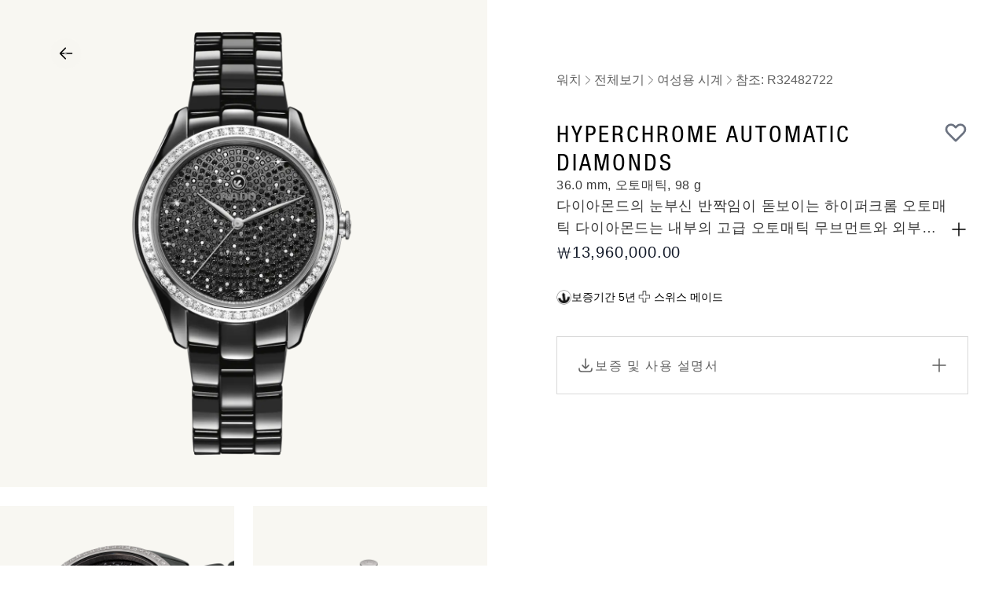

--- FILE ---
content_type: text/html; charset=UTF-8
request_url: https://www.rado.com/ko_kr/hyperchrome-automatic-diamonds-r32482722.html
body_size: 35813
content:
<!doctype html>
<html lang="ko">
<head prefix="og: http://ogp.me/ns# fb: http://ogp.me/ns/fb# product: http://ogp.me/ns/product#">
    <meta charset="utf-8"/>
<meta name="title" content="HyperChrome Automatic Diamonds  하이테크 세라믹 시계 R32482722 | Rado® 대한민국"/>
<meta name="description" content="발견하다 HyperChrome Automatic Diamonds 시계 에 하이테크 세라믹 에 Rado® 대한민국"/>
<meta name="keywords" content="HyperChrome Automatic Diamonds"/>
<meta name="robots" content="INDEX,FOLLOW"/>
<meta name="viewport" content="width=device-width, initial-scale=1"/>
<title>HyperChrome Automatic Diamonds  하이테크 세라믹 시계 R32482722 | Rado® 대한민국</title>
<link  rel="stylesheet" type="text/css"  media="all" href="https://www.rado.com/static/version1768384074/frontend/Rado/hyva/ko_KR/css/styles.css" />
<link  rel="icon" type="image/x-icon" href="https://www.rado.com/static/version1768384074/frontend/Rado/hyva/ko_KR/images/favico.ico" />
<link  rel="shortcut icon" type="image/x-icon" href="https://www.rado.com/static/version1768384074/frontend/Rado/hyva/ko_KR/images/favico.ico" />
<script  type="text/javascript"  defer="defer" src="https://www.rado.com/static/version1768384074/frontend/Rado/hyva/ko_KR/SgEcom_Insider/js/insider/insider-sw-sdk.js"></script>
<script  type="text/javascript"  src="https://www.rado.com/static/version1768384074/frontend/Rado/hyva/ko_KR/SgEcom_Engraving/js/alpinejs/state-machine.min.js"></script>
<script  type="text/javascript"  src="https://www.rado.com/static/version1768384074/frontend/Rado/hyva/ko_KR/SgEcom_Engraving/js/alpinejs/alpinejs-scripts.js"></script>
<link  rel="canonical" href="https://www.rado.com/ko_kr/hyperchrome-automatic-diamonds-r32482722.html" />
<meta name="google-site-verification" content="66S72HfRvdywcsrFqud02-VPAQC6JKj8RS7S6nP3lsw" />    










<meta property="og:type" content="product" />
<meta property="og:title"
      content="HyperChrome&#x20;Automatic&#x20;Diamonds" />
<meta property="og:image"
      content="https://www.rado.com/media/catalog/product/cache/59fbdf0c268d03237acb096ce2fb9d15/r/g/rgb_cat_hyperchrome_580_0482_3_072_4.png" />
<meta property="og:description"
      content="&#xB2E4;&#xC774;&#xC544;&#xBAAC;&#xB4DC;&#xC758;&#x20;&#xB208;&#xBD80;&#xC2E0;&#x20;&#xBC18;&#xC9DD;&#xC784;&#xC774;&#x20;&#xB3CB;&#xBCF4;&#xC774;&#xB294;&#xA0;&#xD558;&#xC774;&#xD37C;&#xD06C;&#xB86C;&#x20;&#xC624;&#xD1A0;&#xB9E4;&#xD2F1;&#x20;&#xB2E4;&#xC774;&#xC544;&#xBAAC;&#xB4DC;&#xB294;&#x20;&#xB0B4;&#xBD80;&#xC758;&#x20;&#xACE0;&#xAE09;&#x20;&#xC624;&#xD1A0;&#xB9E4;&#xD2F1;&#x20;&#xBB34;&#xBE0C;&#xBA3C;&#xD2B8;&#xC640;&#x20;&#xC678;&#xBD80;&#xC5D0;&#x20;&#xC7A5;&#xC2DD;&#xB41C;&#xA0;&#xBE5B;&#xB098;&#xB294;&#x20;&#xC8FC;&#xC5BC;&#xC758;&#x20;&#xC870;&#xD654;&#xAC00;&#x20;&#xC544;&#xB984;&#xB2F5;&#xB2E4;.&#x20;&#xC624;&#xB79C;&#x20;&#xC138;&#xC6D4;&#xC774;&#x20;&#xC9C0;&#xB098;&#xB3C4;&#x20;&#xC5EC;&#xC804;&#xD788;&#x20;&#xC544;&#xB984;&#xB2E4;&#xC6C0;&#xC744;&#x20;&#xAC04;&#xC9C1;&#xD55C;&#x20;&#xD0C0;&#xC784;&#xB9AC;&#xC2A4;&#x20;&#xB514;&#xC790;&#xC778;&#xC744;&#x20;&#xB300;&#xD45C;&#xD55C;&#xB2E4;." />
<meta property="og:url" content="https://www.rado.com/ko_kr/hyperchrome-automatic-diamonds-r32482722.html" />
    <meta property="product:price:amount" content="13960000"/>
    <meta property="product:price:currency"
      content="KRW"/>

<script>(window.BOOMR_mq=window.BOOMR_mq||[]).push(["addVar",{"rua.upush":"false","rua.cpush":"false","rua.upre":"false","rua.cpre":"false","rua.uprl":"false","rua.cprl":"false","rua.cprf":"false","rua.trans":"","rua.cook":"false","rua.ims":"false","rua.ufprl":"false","rua.cfprl":"false","rua.isuxp":"false","rua.texp":"norulematch","rua.ceh":"false","rua.ueh":"false","rua.ieh.st":"0"}]);</script>
                              <script>!function(e){var n="https://s.go-mpulse.net/boomerang/";if("False"=="True")e.BOOMR_config=e.BOOMR_config||{},e.BOOMR_config.PageParams=e.BOOMR_config.PageParams||{},e.BOOMR_config.PageParams.pci=!0,n="https://s2.go-mpulse.net/boomerang/";if(window.BOOMR_API_key="M8MH5-PVTNN-7R3ZJ-VZRSW-RPUUL",function(){function e(){if(!o){var e=document.createElement("script");e.id="boomr-scr-as",e.src=window.BOOMR.url,e.async=!0,i.parentNode.appendChild(e),o=!0}}function t(e){o=!0;var n,t,a,r,d=document,O=window;if(window.BOOMR.snippetMethod=e?"if":"i",t=function(e,n){var t=d.createElement("script");t.id=n||"boomr-if-as",t.src=window.BOOMR.url,BOOMR_lstart=(new Date).getTime(),e=e||d.body,e.appendChild(t)},!window.addEventListener&&window.attachEvent&&navigator.userAgent.match(/MSIE [67]\./))return window.BOOMR.snippetMethod="s",void t(i.parentNode,"boomr-async");a=document.createElement("IFRAME"),a.src="about:blank",a.title="",a.role="presentation",a.loading="eager",r=(a.frameElement||a).style,r.width=0,r.height=0,r.border=0,r.display="none",i.parentNode.appendChild(a);try{O=a.contentWindow,d=O.document.open()}catch(_){n=document.domain,a.src="javascript:var d=document.open();d.domain='"+n+"';void(0);",O=a.contentWindow,d=O.document.open()}if(n)d._boomrl=function(){this.domain=n,t()},d.write("<bo"+"dy onload='document._boomrl();'>");else if(O._boomrl=function(){t()},O.addEventListener)O.addEventListener("load",O._boomrl,!1);else if(O.attachEvent)O.attachEvent("onload",O._boomrl);d.close()}function a(e){window.BOOMR_onload=e&&e.timeStamp||(new Date).getTime()}if(!window.BOOMR||!window.BOOMR.version&&!window.BOOMR.snippetExecuted){window.BOOMR=window.BOOMR||{},window.BOOMR.snippetStart=(new Date).getTime(),window.BOOMR.snippetExecuted=!0,window.BOOMR.snippetVersion=12,window.BOOMR.url=n+"M8MH5-PVTNN-7R3ZJ-VZRSW-RPUUL";var i=document.currentScript||document.getElementsByTagName("script")[0],o=!1,r=document.createElement("link");if(r.relList&&"function"==typeof r.relList.supports&&r.relList.supports("preload")&&"as"in r)window.BOOMR.snippetMethod="p",r.href=window.BOOMR.url,r.rel="preload",r.as="script",r.addEventListener("load",e),r.addEventListener("error",function(){t(!0)}),setTimeout(function(){if(!o)t(!0)},3e3),BOOMR_lstart=(new Date).getTime(),i.parentNode.appendChild(r);else t(!1);if(window.addEventListener)window.addEventListener("load",a,!1);else if(window.attachEvent)window.attachEvent("onload",a)}}(),"".length>0)if(e&&"performance"in e&&e.performance&&"function"==typeof e.performance.setResourceTimingBufferSize)e.performance.setResourceTimingBufferSize();!function(){if(BOOMR=e.BOOMR||{},BOOMR.plugins=BOOMR.plugins||{},!BOOMR.plugins.AK){var n=""=="true"?1:0,t="",a="bu5pzmqxyydde2lo7nza-f-c05cd07e2-clientnsv4-s.akamaihd.net",i="false"=="true"?2:1,o={"ak.v":"39","ak.cp":"407055","ak.ai":parseInt("834594",10),"ak.ol":"0","ak.cr":9,"ak.ipv":4,"ak.proto":"h2","ak.rid":"279ce3da","ak.r":37607,"ak.a2":n,"ak.m":"dsca","ak.n":"essl","ak.bpcip":"13.58.252.0","ak.cport":55862,"ak.gh":"23.198.5.38","ak.quicv":"","ak.tlsv":"tls1.3","ak.0rtt":"","ak.0rtt.ed":"","ak.csrc":"-","ak.acc":"","ak.t":"1768881010","ak.ak":"hOBiQwZUYzCg5VSAfCLimQ==Jva4D4814FxPaMgLXWQ55CTs9leXP6SzuLpIsj6inErMk5ABX2cQ+ZTtu6viD2nJQI6dFI12N9efUKB7wm5F0q/TgFP8htyEkevejn2oQL/H9ka6+Q8l1jUIA45fZeMB1jo4Sdh65Wkc85HSRGOaLVVwtKxPP6FJFO4B3lkbaWL4QBGPK32swYT6dCRSAPuYsUHu74b2VUibom+4qmjWMdEd1jWtLDiLfTg2Ic2/eArMzmxkGORuplfdGut/ylnTUeFPQSprXUqFELhFuiwGgLg9fytjraY6Sy/V83iElKyPFNOI8dO7tr0NcpzG8NrrWoyh5CMYpEu40stYHSQ0PpojOj4QNvNP/RSwcY9InKXmkUorHKFkRZUSSWDQNKaMBGSQR+RhhANDg/yczkUo8Tqbx5X4MSfel7mDk5qY2ro=","ak.pv":"55","ak.dpoabenc":"","ak.tf":i};if(""!==t)o["ak.ruds"]=t;var r={i:!1,av:function(n){var t="http.initiator";if(n&&(!n[t]||"spa_hard"===n[t]))o["ak.feo"]=void 0!==e.aFeoApplied?1:0,BOOMR.addVar(o)},rv:function(){var e=["ak.bpcip","ak.cport","ak.cr","ak.csrc","ak.gh","ak.ipv","ak.m","ak.n","ak.ol","ak.proto","ak.quicv","ak.tlsv","ak.0rtt","ak.0rtt.ed","ak.r","ak.acc","ak.t","ak.tf"];BOOMR.removeVar(e)}};BOOMR.plugins.AK={akVars:o,akDNSPreFetchDomain:a,init:function(){if(!r.i){var e=BOOMR.subscribe;e("before_beacon",r.av,null,null),e("onbeacon",r.rv,null,null),r.i=!0}return this},is_complete:function(){return!0}}}}()}(window);</script></head>
<body class="store-ko_kr antialiased text-base font-sans catalog-product-view product-hyperchrome-automatic-diamonds-r32482722 categorypath-watches-all-watches-women-watches category-women-watches page-layout-1column" id="html-body">
<input name="form_key" type="hidden" value="CBqd0cC9lBDTDKNI" />



<div class="page-wrapper"><header class="page-header"><a class="action skip sr-only focus:not-sr-only focus:absolute focus:z-40 focus:bg-white
   contentarea"
   href="#contentarea">
    <span>
        Skip to Content    </span>
</a>
<div style="display: none" data-store-switcher class="alert notice store-switcher">
    <div class="store-switcher-content">
        <p>
            현재 고객님은 <span data-store-switcher-requested></span> 에서 접속했으나 <span data-store-switcher-current></span> 웹싸이트를 방문하고자 합니다.        </p>
        <button class="button small" data-store-switcher-requested-button><span data-store-switcher-requested></span> 계속하기</button>
        <button class="button small outline" data-store-switcher-current-button><span data-store-switcher-current></span> 계속하기</button>
    </div>
</div>
</header><main id="maincontent" class="page-main"><div id="contentarea" tabindex="-1"></div>
<div class="page messages">
<section id="messages"
         x-data="initMessages()"
         x-bind="eventListeners"
         aria-live="assertive"
         role="alert"
>
    <template x-if="!isEmpty()">
        <div class="w-full">
            <div class="messages container mx-auto py-3">
                <template x-for="(message, index) in messages" :key="index">
                    <div>
                        <template x-if="message">
                            <div class="message" :class="message.type"
                                 :ui-id="'message-' + message.type"
                            >
                                                                <div class="flex items-center gap-1.5">
                                    <span x-show="message.type === 'error'">
                                        <svg xmlns="http://www.w3.org/2000/svg" fill="none" viewBox="0 0 24 24" stroke-width="2" stroke="currentColor" class="w-5 h-5" width="20" height="20" role="img">
  <path stroke-linecap="round" stroke-linejoin="round" d="M10 14l2-2m0 0l2-2m-2 2l-2-2m2 2l2 2m7-2a9 9 0 11-18 0 9 9 0 0118 0z"/>
<title>x-circle</title></svg>
                                    </span>
                                    <span x-show="message.type === 'warning'">
                                        <svg xmlns="http://www.w3.org/2000/svg" fill="none" viewBox="0 0 24 24" stroke-width="2" stroke="currentColor" class="w-5 h-5 text-error" width="20" height="20" role="img">
  <path stroke-linecap="round" stroke-linejoin="round" d="M12 8v4m0 4h.01M21 12a9 9 0 11-18 0 9 9 0 0118 0z"/>
<title>exclamation-circle</title></svg>
                                    </span>
                                    <span x-show="message.type === 'success'">
                                        <svg xmlns="http://www.w3.org/2000/svg" fill="none" viewBox="0 0 24 24" stroke-width="2" stroke="currentColor" class="w-5 h-5" width="20" height="20" role="img">
  <path stroke-linecap="round" stroke-linejoin="round" d="M9 12l2 2 4-4m6 2a9 9 0 11-18 0 9 9 0 0118 0z"/>
<title>check-circle</title></svg>
                                    </span>
                                    <span x-show="message.type === 'info' || message.type === 'notice'">
                                        <svg xmlns="http://www.w3.org/2000/svg" fill="none" viewBox="0 0 24 24" stroke-width="2" stroke="currentColor" class="w-5 h-5" width="20" height="20" role="img">
  <path stroke-linecap="round" stroke-linejoin="round" d="M13 16h-1v-4h-1m1-4h.01M21 12a9 9 0 11-18 0 9 9 0 0118 0z"/>
<title>information-circle</title></svg>
                                    </span>
                                    <span x-html="message.text"></span>
                                </div>
                                <button
                                    type="button"
                                    class="close cursor-pointer"
                                    aria-label="메시지 닫기"
                                    @click.prevent="removeMessage(index)"
                                >
                                    <svg xmlns="http://www.w3.org/2000/svg" fill="none" viewBox="0 0 24 24" stroke-width="2" stroke="currentColor" class="stroke-current" width="18" height="18" aria-hidden="true">
  <path stroke-linecap="round" stroke-linejoin="round" d="M6 18L18 6M6 6l12 12"/>
</svg>
                                </button>
                                                            </div>
                        </template>
                    </div>
                </template>
            </div>
        </div>
    </template>
</section>
</div><div class="columns"><div class="column main"><div class="product-info-main"><section>
    <div class="flex pb-6 lg:flex-row flex-col items-center">
        <div class="md:grid md:grid-rows-auto md:gap-x-5 md:grid-cols-[42%_minmax(0,_1fr)] md:grid-rows-[min-content_minmax(0,_1fr)] lg:gap-x-10 lg:grid-cols-2 w-full">
                        
<div class="relative mb-4 lg:mb-0" x-data="initProductGallerySlider()" x-init="calcPageSize(); $nextTick( function() { calcActive() })"
     @resize.window.debounce="calcPageSize(); $nextTick(() => calcActive())" role="group"
     aria-roledescription="Carousel">
    <div class="snap flex flex-nowrap w-full overflow-auto md:grid grid-cols-2 js_slides gap-6"
         @scroll.debounce="calcActive" aria-label="Slides">
        <div class="max-h-[800px] relative js_slide shrink-0 first:col-span-2 w-full aspect-square"
             id="gallery-slide-0">
            <img class="bg-radoWarm-50 w-full h-full object-contain"
                 src="https://www.rado.com/media/catalog/product/r/g/rgb_cat_hyperchrome_580_0482_3_072_4.png?im=Resize=(300,825),aspect=fill;Crop=(0,0,300,825),gravity=Center"
                 srcset="https://www.rado.com/media/catalog/product/r/g/rgb_cat_hyperchrome_580_0482_3_072_4.png?im=AspectCrop=(1300,1300),allowExpansion,location=(0.5,0.5);Resize=(1300,1300),aspect=fill;Crop=(0,0,1300,1300),gravity=Center 1300w,https://www.rado.com/media/catalog/product/r/g/rgb_cat_hyperchrome_580_0482_3_072_4.png?im=AspectCrop=(300,300),allowExpansion,location=(0.5,0.5);Resize=(300,300),aspect=fill;Crop=(0,0,300,300),gravity=Center 300w,https://www.rado.com/media/catalog/product/r/g/rgb_cat_hyperchrome_580_0482_3_072_4.png?im=AspectCrop=(800,800),allowExpansion,location=(0.5,0.5);Resize=(800,800),aspect=fill;Crop=(0,0,800,800),gravity=Center 800w"
                 alt=""
                 @click="openModal('https://www.rado.com/media/catalog/product/r/g/rgb_cat_hyperchrome_580_0482_3_072_4.png?im=AspectCrop=(1980,1980),allowExpansion,location=(0.5,0.5);Resize=(1980,1980),aspect=fill;Crop=(0,0,1980,1980),gravity=Center')"/>
                        <div class="top-5 left-5 lg:top-12 lg:left-16 absolute">
                <a href="https://www.rado.com/ko_kr/watches/all-watches/women-watches.html"
                   class="group relative w-10 h-10 rounded-full cursor-pointer flex items-center justify-center bg-radoWarm-50 bg-opacity-80"
                   aria-label="&#xC5EC;&#xC131;&#xC6A9;&#x20;&#xC2DC;&#xACC4;"
                >
                    <div
                        class="custom-border-icon absolute inset-0 rounded-full transition-all duration-700 ease-in-out"></div>
                    <svg class=" shrink-0" width="24" height="24" viewBox="0 0 24 24" fill="none"
                         xmlns="http://www.w3.org/2000/svg">
                        <path fill="currentColor" fill-rule="evenodd"
                              d="M20.25 12a.75.75 0 0 1-.75.75H6.31l5.47 5.47a.75.75 0 1 1-1.06 1.06l-6.75-6.75a.75.75 0 0 1 0-1.06l6.75-6.75a.75.75 0 1 1 1.06 1.06l-5.47 5.47H19.5a.75.75 0 0 1 .75.75"
                              clip-rule="evenodd"/>
                    </svg>
                </a>
            </div>
                        <div class="lg:hidden bottom-5 right-5 lg:bottom-14 lg:right-8 absolute">
                <button type="button"
                        class="px-5 py-2.5 rounded-full flex gap-1.5 text-sm tracking-0.12 items-center justify-center bg-white hover:bg-radoNeutral-50 active:bg-radoNeutral-100 active:shadow-none hover:shadow transition-all duration-300 shadow-button"
                        aria-label="&#xCCB4;&#xD5D8;&#xD558;&#xAE30;"
                        @click="$dispatch('open-try-watch')">
                    <svg xmlns="http://www.w3.org/2000/svg" class=" shrink-0" width="24" height="24" viewBox="0 0 24 24" fill="none" role="img">
    <path d="M22.3545 3.60236C21.709 2.9185 21.0367 2.25769 20.3451 1.62377C19.3309 0.701711 18.1207 0.717079 17.1141 1.64682C16.5263 2.19238 15.95 2.74945 15.4121 3.34111C14.9127 3.8905 14.4055 4.33617 13.7101 4.07876C9.93354 4.04802 7.08668 7.0063 7.26725 10.6945C7.29799 11.2708 7.14047 11.6435 6.74091 12.0392C5.08504 13.6759 3.45223 15.3394 1.83094 17.0107C0.697572 18.1786 0.709097 19.385 1.83094 20.5491C2.33807 21.0716 2.85673 21.5825 3.37539 22.0974C4.67011 23.3806 5.86879 23.3806 7.16352 22.0935C8.85012 20.4223 10.5214 18.7318 12.2272 17.0798C12.4577 16.8608 12.8726 16.7263 13.1992 16.734C14.7052 16.7763 16.0768 16.4382 17.3254 15.5699C17.6827 15.3202 18.2667 15.6122 18.5471 15.2895C18.8506 14.9437 18.4588 14.4174 18.72 14.0485C19.6075 12.7807 19.9264 11.3784 19.8726 9.84932C19.8649 9.54581 20.0109 9.1693 20.2145 8.94263C20.9061 8.17424 21.6821 7.4827 22.3814 6.722C23.2381 5.79225 23.2227 4.51674 22.3545 3.60236ZM10.9978 16.7955C9.43793 18.3284 7.88196 19.8575 6.3183 21.3828C5.41929 22.2549 4.80458 22.251 3.91326 21.3635C3.37923 20.8334 2.84136 20.3109 2.33423 19.7538C1.79252 19.1544 1.70415 18.5013 2.21897 17.9827C4.0093 16.1885 5.84574 14.4481 7.65913 12.6885C8.33146 14.3713 9.54167 15.6314 11.4319 16.2999C11.259 16.4958 11.1399 16.6572 10.9978 16.7955ZM13.4066 15.6813C10.5137 15.6583 8.197 13.2917 8.22773 10.3987C8.26231 7.44043 10.652 5.07381 13.591 5.09302C16.5109 5.10839 18.8506 7.49038 18.8314 10.4179C18.8084 13.4569 16.4879 15.7082 13.4066 15.6813ZM21.5438 6.23023C20.9368 6.88336 20.3067 7.50959 19.596 8.23571C18.8199 6.4108 17.5713 5.2006 15.9423 4.486C16.6338 3.73298 17.287 2.93771 18.0323 2.24232C18.5164 1.78897 19.1503 1.85429 19.6382 2.29611C20.349 2.94155 21.0328 3.62157 21.6744 4.33617C22.1893 4.90477 22.1163 5.61552 21.5438 6.23023Z" fill="currentColor"/>
    <path d="M17.7672 11.1785C17.7326 11.7433 16.9873 11.5896 16.6261 11.5435C16.2535 11.4936 15.8846 11.4475 15.512 11.3975C14.8089 11.3053 14.1058 11.2093 13.4104 11.0902C13.2107 11.0556 12.9264 10.7598 12.9033 10.56C12.8149 9.74549 12.7804 8.92332 12.7996 8.10115C12.8034 7.89368 12.9302 7.59017 13.1607 7.53639C13.9253 7.35197 13.787 9.08852 13.7754 9.4535C13.7562 9.93374 13.8446 10.2449 14.3786 10.2987C15.1508 10.3794 15.9231 10.4601 16.6914 10.56C16.9834 10.5984 17.7941 10.7521 17.771 11.1785H17.7672Z" fill="#141414"/>
    <path d="M5.19675 19.3002C5.5702 19.3002 5.87293 18.9974 5.87293 18.624C5.87293 18.2505 5.5702 17.9478 5.19675 17.9478C4.82331 17.9478 4.52058 18.2505 4.52058 18.624C4.52058 18.9974 4.82331 19.3002 5.19675 19.3002Z" fill="currentColor"/>
    <path d="M6.54873 17.9478C6.92217 17.9478 7.2249 17.6451 7.2249 17.2716C7.2249 16.8982 6.92217 16.5955 6.54873 16.5955C6.17528 16.5955 5.87255 16.8982 5.87255 17.2716C5.87255 17.6451 6.17528 17.9478 6.54873 17.9478Z" fill="currentColor"/>
    <path d="M7.9007 16.5955C8.27414 16.5955 8.57688 16.2927 8.57688 15.9193C8.57688 15.5458 8.27414 15.2431 7.9007 15.2431C7.52726 15.2431 7.22452 15.5458 7.22452 15.9193C7.22452 16.2927 7.52726 16.5955 7.9007 16.5955Z" fill="currentColor"/>
<title>watch-45deg</title></svg>
                    <span class="hidden lg:block">체험하기</span>
                </button>
            </div>
        </div>
                                <div class="relative js_slide shrink-0 first:col-span-2 w-full aspect-square"
                 :id="'gallery-slide-' + 357587">
                <img class="bg-radoWarm-50 w-full h-full object-contain"
                     src="https://www.rado.com/media/catalog/product/h/y/hyperchrome_0158004823072_r32482722_a_3.png?im=Resize=(300,825),aspect=fill;Crop=(0,0,300,825),gravity=Center"
                     srcset="https://www.rado.com/media/catalog/product/h/y/hyperchrome_0158004823072_r32482722_a_3.png?im=AspectCrop=(1300,1300),allowExpansion,location=(0.5,0.5);Resize=(1300,1300),aspect=fill;Crop=(0,0,1300,1300),gravity=Center 1300w,https://www.rado.com/media/catalog/product/h/y/hyperchrome_0158004823072_r32482722_a_3.png?im=AspectCrop=(300,300),allowExpansion,location=(0.5,0.5);Resize=(300,300),aspect=fill;Crop=(0,0,300,300),gravity=Center 300w,https://www.rado.com/media/catalog/product/h/y/hyperchrome_0158004823072_r32482722_a_3.png?im=AspectCrop=(800,800),allowExpansion,location=(0.5,0.5);Resize=(800,800),aspect=fill;Crop=(0,0,800,800),gravity=Center 800w"
                     alt=""
                     loading="lazy"
                     @click="openModal('https://www.rado.com/media/catalog/product/h/y/hyperchrome_0158004823072_r32482722_a_3.png?im=AspectCrop=(1980,1980),allowExpansion,location=(0.5,0.5);Resize=(1980,1980),aspect=fill;Crop=(0,0,1980,1980),gravity=Center')"/>
            </div>
                                <div class="relative js_slide shrink-0 first:col-span-2 w-full aspect-square"
                 :id="'gallery-slide-' + 357588">
                <img class="bg-radoWarm-50 w-full h-full object-contain"
                     src="https://www.rado.com/media/catalog/product/h/y/hyperchrome_0158004823072_r32482722_b_3.png?im=Resize=(300,825),aspect=fill;Crop=(0,0,300,825),gravity=Center"
                     srcset="https://www.rado.com/media/catalog/product/h/y/hyperchrome_0158004823072_r32482722_b_3.png?im=AspectCrop=(1300,1300),allowExpansion,location=(0.5,0.5);Resize=(1300,1300),aspect=fill;Crop=(0,0,1300,1300),gravity=Center 1300w,https://www.rado.com/media/catalog/product/h/y/hyperchrome_0158004823072_r32482722_b_3.png?im=AspectCrop=(300,300),allowExpansion,location=(0.5,0.5);Resize=(300,300),aspect=fill;Crop=(0,0,300,300),gravity=Center 300w,https://www.rado.com/media/catalog/product/h/y/hyperchrome_0158004823072_r32482722_b_3.png?im=AspectCrop=(800,800),allowExpansion,location=(0.5,0.5);Resize=(800,800),aspect=fill;Crop=(0,0,800,800),gravity=Center 800w"
                     alt=""
                     loading="lazy"
                     @click="openModal('https://www.rado.com/media/catalog/product/h/y/hyperchrome_0158004823072_r32482722_b_3.png?im=AspectCrop=(1980,1980),allowExpansion,location=(0.5,0.5);Resize=(1980,1980),aspect=fill;Crop=(0,0,1980,1980),gravity=Center')"/>
            </div>
                                <div class="relative js_slide shrink-0 first:col-span-2 w-full aspect-square"
                 :id="'gallery-slide-' + 357589">
                <img class="bg-radoWarm-50 w-full h-full object-contain"
                     src="https://www.rado.com/media/catalog/product/h/y/hyperchrome_0158004823072_r32482722_c_3.png?im=Resize=(300,825),aspect=fill;Crop=(0,0,300,825),gravity=Center"
                     srcset="https://www.rado.com/media/catalog/product/h/y/hyperchrome_0158004823072_r32482722_c_3.png?im=AspectCrop=(1300,1300),allowExpansion,location=(0.5,0.5);Resize=(1300,1300),aspect=fill;Crop=(0,0,1300,1300),gravity=Center 1300w,https://www.rado.com/media/catalog/product/h/y/hyperchrome_0158004823072_r32482722_c_3.png?im=AspectCrop=(300,300),allowExpansion,location=(0.5,0.5);Resize=(300,300),aspect=fill;Crop=(0,0,300,300),gravity=Center 300w,https://www.rado.com/media/catalog/product/h/y/hyperchrome_0158004823072_r32482722_c_3.png?im=AspectCrop=(800,800),allowExpansion,location=(0.5,0.5);Resize=(800,800),aspect=fill;Crop=(0,0,800,800),gravity=Center 800w"
                     alt=""
                     loading="lazy"
                     @click="openModal('https://www.rado.com/media/catalog/product/h/y/hyperchrome_0158004823072_r32482722_c_3.png?im=AspectCrop=(1980,1980),allowExpansion,location=(0.5,0.5);Resize=(1980,1980),aspect=fill;Crop=(0,0,1980,1980),gravity=Center')"/>
            </div>
            </div>
    <div x-show="modalOpen" x-transition x-cloak
         class="fixed inset-0 z-50 flex items-center justify-center bg-white p-4 sm:p-8">
        <button class="absolute top-4 right-4 group w-10 h-10 rounded-full cursor-pointer flex items-center justify-center bg-white z-10"
                @click="modalOpen = false" aria-label="&#xB2EB;&#xAE30;">
            <div class="custom-border-icon absolute inset-0 rounded-full transition-all duration-700 ease-in-out"></div>
            <svg class="shrink-0" width="24" height="24" viewBox="0 0 24 24" fill="none"
                 xmlns="http://www.w3.org/2000/svg">
                <path fill="none" stroke="currentColor" stroke-linecap="round" stroke-linejoin="round" stroke-width="1.5" d="M6 18L18 6M6 6l12 12"/>
            </svg>
        </button>
        <div class="relative h-full w-full">
            <img x-ref="modalImage"
                 :src="modalImage"
                 alt="&#xB354;&#x20;&#xD070;&#x20;&#xC774;&#xBBF8;&#xC9C0;"
                 @click="zoomImage($event)"
                 @touchstart="handleTouchStart($event)"
                 @touchmove.prevent="handleTouchMove($event)"
                 @touchend="handleTouchEnd($event)"
                 :style="'transform: scale('+ currentScale +'); transform-origin: ' + transformOriginX + '% ' + transformOriginY + '%; transition: transform 0.3s;'"
                 class="w-full h-full object-contain"
                 :class="zoomed ? 'cursor-[url(../svg/zoom-out.svg),_zoom-out]' : 'cursor-[url(../svg/zoom-in.svg),_zoom-in]'"
                 draggable="false" />
        </div>
    </div>
    <div class="absolute top-1/2 -translate-y-1/2 w-full z-10 md:hidden">
        <div class="container relative">
            <div class="md:hidden">
                <div
                    class="group absolute -translate-y-1/2 inset-y-1/2 left-2 w-10 h-10 rounded-full cursor-pointer flex items-center justify-center"
                    @click="scrollPrevious" x-show="active !== 0">
                    <div
                        class="group relative w-10 h-10 rounded-full cursor-pointer flex items-center justify-center bg-radoWarm-50 bg-opacity-80">
                        <div class="custom-border-icon absolute inset-0 rounded-full transition-all duration-700 ease-in-out"></div>
                        <svg class=" shrink-0" width="24" height="24" viewBox="0 0 24 24" fill="none"
                             xmlns="http://www.w3.org/2000/svg">
                            <path fill="currentColor" fill-rule="evenodd"
                                  d="M20.25 12a.75.75 0 0 1-.75.75H6.31l5.47 5.47a.75.75 0 1 1-1.06 1.06l-6.75-6.75a.75.75 0 0 1 0-1.06l6.75-6.75a.75.75 0 1 1 1.06 1.06l-5.47 5.47H19.5a.75.75 0 0 1 .75.75"
                                  clip-rule="evenodd"/>
                        </svg>
                    </div>
                </div>
                <div
                    class="group absolute -translate-y-1/2 inset-y-1/2 right-2 w-10 h-10 rounded-full cursor-pointer flex items-center justify-center"
                    @click="scrollNext" x-show="active < itemCount - pageSize">
                    <div
                        class="group relative w-10 h-10 rounded-full cursor-pointer flex items-center justify-center bg-radoWarm-50 bg-opacity-80">
                        <div class="custom-border-icon absolute inset-0 rounded-full transition-all duration-700 ease-in-out"></div>
                        <svg class=" shrink-0" width="24" height="24" viewBox="0 0 24 24" fill="none"
                             xmlns="http://www.w3.org/2000/svg">
                            <path fill="currentColor" fill-rule="evenodd"
                                  d="M3.75 12a.75.75 0 0 1 .75-.75h13.19l-5.47-5.47a.75.75 0 0 1 1.06-1.06l6.75 6.75a.75.75 0 0 1 0 1.06l-6.75 6.75a.75.75 0 1 1-1.06-1.06l5.47-5.47H4.5a.75.75 0 0 1-.75-.75"
                                  clip-rule="evenodd"/>
                        </svg>
                    </div>
                </div>
            </div>
        </div>
    </div>
    <div class="absolute bottom-6 lg:bottom-8 3xl:bottom-10 w-full z-10 md:hidden">
        <div class="container relative">
            <div class="md:hidden">
                <div
                    class="flex justify-center space-x-2 absolute translate-y-[50%] translate-x-[-50%] left-1/2 -bottom-6 z-10 md:hidden"
                    role="tablist">
                    <div class="flex flex-nowrap justify-center gap-4">
                        <template x-for="index in visibleDots" :key="index">
                            <span @click="scrollTo(index)" role="tab" :aria-controls="'gallery-slide-' + index"
                                  :aria-selected="active === index"
                                  class="w-3 h-3 flex items-center justify-center rounded-full cursor-pointer"
                                  :class="{ 'border border-black': active === index }">
                                <span class="w-1 h-1 rounded-full bg-black"></span>
                            </span>
                        </template>
                    </div>
                </div>
            </div>
        </div>
    </div>
</div>


            
<div x-data="{ top:0, ...variantsSelector() }"
     @resize.window.debounce="calcVariants()"
     class="px-4 md:px-12 xl:px-24 md:pt-20 relative flex flex-col gap-6">
    <div class="max-md:hidden">
        
<div class="flex items-center gap-1 flex-wrap py-2.5">
                        <a href="https://www.rado.com/ko_kr/watches.html"
               class="category18918 text-secondary-dark text-base">
                워치            </a>

            <span class="text-secondary-dark">
                <svg xmlns="http://www.w3.org/2000/svg" class="shrink-0" width="16" height="16" viewBox="0 0 24 24" fill="none" role="img">
    <path fill="none" stroke="currentColor" stroke-linecap="round" stroke-linejoin="round" stroke-width="1.5" d="m8.25 4.5l7.5 7.5l-7.5 7.5"/>
<title>breadcrumb-separator</title></svg>
            </span>
                                <a href="https://www.rado.com/ko_kr/watches/all-watches.html"
               class="category18919 text-secondary-dark text-base">
                전체보기            </a>

            <span class="text-secondary-dark">
                <svg xmlns="http://www.w3.org/2000/svg" class="shrink-0" width="16" height="16" viewBox="0 0 24 24" fill="none" role="img">
    <path fill="none" stroke="currentColor" stroke-linecap="round" stroke-linejoin="round" stroke-width="1.5" d="m8.25 4.5l7.5 7.5l-7.5 7.5"/>
<title>breadcrumb-separator</title></svg>
            </span>
                                <a href="https://www.rado.com/ko_kr/watches/all-watches/women-watches.html"
               class="category18925 text-secondary-dark text-base">
                여성용 시계            </a>

            <span class="text-secondary-dark">
                <svg xmlns="http://www.w3.org/2000/svg" class="shrink-0" width="16" height="16" viewBox="0 0 24 24" fill="none" role="img">
    <path fill="none" stroke="currentColor" stroke-linecap="round" stroke-linejoin="round" stroke-width="1.5" d="m8.25 4.5l7.5 7.5l-7.5 7.5"/>
<title>breadcrumb-separator</title></svg>
            </span>
                                <span class="product text-secondary-dark text-base">
                참조: R32482722            </span>
            </div>
    </div>
    <div x-resize="top = $el.getBoundingClientRect().height - (window.innerHeight - 50)"
         :style="{ top: '-' + top + 'px' }" class="md:sticky top-16 md:top-24 lg:top-[152px]">
        <div class="flex flex-col gap-6 md:gap-8">
            <div class="flex flex-col gap-3 md:gap-4 order-1">
                <div class="flex flex-col md:gap-2">
                    <div class="flex justify-between items-start">
                        <h1 class="flex flex-col md:gap-2">
                            <span class="text-xl md:text-3xl font-helvetica-condensed tracking-widest font-normal uppercase">
                                HyperChrome Automatic Diamonds                            </span>
                            <span class="sr-only">R32482722</span>
                            <span class="text-base tracking-0.04 font-helvetica-light text-radoNeutral-700">
                                36.0 mm, 오토매틱, 98 g                            </span>
                        </h1>
                        <div class="hidden lg:flex gap-2.5 items-center text-radoNeutral-500">
                                                        


<button x-data="initWishlist_696efb74dd59f()" x-defer="intersect"
        @click.prevent="addToWishlist(785, 'R32482722')"
        title="&#xC704;&#xC2DC;&#xB9AC;&#xC2A4;&#xD2B8;&#xC5D0;&#x20;&#xCD94;&#xAC00;"
        aria-label="&#xC704;&#xC2DC;&#xB9AC;&#xC2A4;&#xD2B8;&#xC5D0;&#x20;&#xCD94;&#xAC00;"
        id="add-to-wishlist"
        class="text-gray-500 hover:text-yellow-300"
        data-addto="wishlist"
>
    <svg xmlns="http://www.w3.org/2000/svg" fill="none" viewBox="0 0 24 24" stroke-width="2" stroke="currentColor" class="w-6 h-6 md:w-8 md:h-8 shrink-0" width="32" height="32" role="img">
  <path stroke-linecap="round" stroke-linejoin="round" d="M4.318 6.318a4.5 4.5 0 000 6.364L12 20.364l7.682-7.682a4.5 4.5 0 00-6.364-6.364L12 7.636l-1.318-1.318a4.5 4.5 0 00-6.364 0z"/>
<title>heart</title></svg>
</button>
                                                    </div>
                    </div>
                </div>
                <div class="flex items-center gap-2 flex-wrap">
                                                        </div>
            </div>

                            <div class="flex gap-2 items-end order-4 md:order-2">
                    <p class="text-base md:text-lg tracking-0.04 font-helvetica-light text-radoNeutral-700 line-clamp-2">
                        다이아몬드의 눈부신 반짝임이 돋보이는 하이퍼크롬 오토매틱 다이아몬드는 내부의 고급 오토매틱 무브먼트와 외부에 장식된 빛나는 주얼의 조화가 아름답다. 오랜 세월이 지나도 여전히 아름다움을 간직한 타임리스 디자인을 대표한다.                    </p>
                    <button x-data type="button" id="pdp-open-description"
                            aria-label="&#xC124;&#xBA85;&#x20;&#xC5F4;&#xAE30;"
                            aria-haspopup="dialog"
                            @click="$dispatch('open-description');
                                    $dispatch('pdp-tracking', { event: 'pdp_details_expand', componentId: 'product_details' })">
                        <svg xmlns="http://www.w3.org/2000/svg" fill="none" viewBox="0 0 24 24" stroke-width="2" stroke="currentColor" class="stroke-[1.5]" width="24" height="24" role="img">
  <path stroke-linecap="round" stroke-linejoin="round" d="M12 4v16m8-8H4"/>
<title>plus</title></svg>
                    </button>
                </div>
            
            <div x-data x-show="$el.clientHeight > 0"
                 class="text-radoNeutral-700 flex flex-col gap-1 xl:w-4/5 2xl:w-3/5 order-2 md:order-3">
                
<form x-data="addToCartForm()" x-ref="form" method="post"
      action="https://www.rado.com/ko_kr/checkout/cart/add/uenc/aHR0cHM6Ly93d3cucmFkby5jb20va29fa3IvaHlwZXJjaHJvbWUtYXV0b21hdGljLWRpYW1vbmRzLXIzMjQ4MjcyMi5odG1s/product/785/"
      id="product_addtocart_form" enctype="multipart/form-data"      @submit.prevent="onSubmit"
>
    <input type="hidden" name="product" value="785" />
    <input type="hidden" name="selected_configurable_option" value=""  />
    <input type="hidden" name="related_product" id="related-products-field" value="" />
    <input type="hidden" name="item"  value="785">
    <input name="form_key" type="hidden" value="CBqd0cC9lBDTDKNI" />
    <div class="flex flex-row justify-center items-center w-full h-full fixed select-none z-50"
     style="left: 50%;top: 50%;transform: translateX(-50%) translateY(-50%);background: rgba(255,255,255,0.7);"
     x-show="isLoading"
     x-cloak
     x-transition:enter="ease-out duration-200"
     x-transition:enter-start="opacity-0"
     x-transition:enter-end="opacity-100"
     x-transition:leave="ease-in duration-200"
     x-transition:leave-start="opacity-100"
     x-transition:leave-end="opacity-0">
        <div class="w-9 h-9">
        <svg id="Layer_1" class="loader" data-name="Layer 1" xmlns="http://www.w3.org/2000/svg" viewBox="0 0 2000 2000">
            <path class="cls-1" d="m1000.17,1942.85c-127.26,0-250.73-24.93-366.97-74.09-112.27-47.48-213.09-115.46-299.66-202.03-86.58-86.58-154.55-187.4-202.03-299.66-49.17-116.24-74.09-239.71-74.09-366.97s24.93-250.73,74.09-366.97c47.48-112.27,115.46-213.09,202.03-299.66,86.58-86.58,187.4-154.55,299.66-202.03,116.24-49.17,239.71-74.09,366.97-74.09s250.73,24.93,366.97,74.09c112.26,47.48,213.09,115.46,299.66,202.03,86.58,86.58,154.55,187.4,202.03,299.66,49.17,116.24,74.09,239.71,74.09,366.97s-24.93,250.73-74.09,366.97c-47.48,112.27-115.46,213.09-202.03,299.66-86.58,86.58-187.4,154.55-299.66,202.03-116.24,49.17-239.71,74.09-366.97,74.09Zm0-1852.75c-501.77,0-909.99,408.22-909.99,909.99s408.22,909.99,909.99,909.99,909.99-408.22,909.99-909.99S1501.93,90.1,1000.17,90.1Z"></path>
            <path class="cls-1 ink" d="m1358.46,793.18c.55,4.17-1.45,8.26-5.08,10.39l-88.81,59.81-335.19,580.57-6.25,10.83c-1.56,2.7-2.32,5.83-1.95,8.93.06.48.14.96.26,1.44,2.09,8.53,14.18,9.17,23.79,10.28,63.89,7.34,306.55,4.17,442.93-224.11,2.19-3.67,6.92-4.91,10.63-2.77l256.41,148.04c3.3,1.9,4.42,6.12,2.5,9.41-.12.21-.25.43-.38.66-192.52,333.45-658.52,507.84-1057.32,277.59C201.19,1453.99,119.21,963.23,311.73,629.78c.13-.23.26-.45.38-.66,1.89-3.31,6.1-4.44,9.4-2.54l256.41,148.04c3.7,2.14,5,6.86,2.91,10.59-129.51,232.25-10.92,443.98,27.38,495.64,5.76,7.77,12.36,17.91,20.79,15.46.47-.14.93-.31,1.37-.49,2.87-1.23,5.2-3.45,6.76-6.15l6.25-10.83,335.19-580.57,7.39-106.82c.04-4.21,2.58-7.98,6.46-9.59l310.42-140.52c4.61-2.08,9.93-1.82,14.31.71h0c4.38,2.53,7.27,7.01,7.77,12.04l33.52,339.09Z"></path>
        </svg>
    </div>
</div>
<div x-data="engravingConfig()">
    <input type="hidden" id="engraving_config" name="engraving_config" :value="engravingConfigValue">
</div>


</form>


                            </div>

            <div class="xl:w-3/5 flex flex-col gap-3 order-3 md:order-4">
                <div class="text-base md:text-xl tracking-0.04 flex items-center justify-between">
                    
<div x-data="initPrice785()"
     x-bind="eventListeners"
     class="price-box price-final_price"
>
    <div x-show="!activeProductsPriceData && !isPriceHidden()">
        <div class="price-container">
            
            <div class="final-price inline-block" itemprop="offers" itemscope="" itemtype="http://schema.org/Offer">
                    <span class="price-label block">
                                            </span>
                <span id="product-price-785"
                      class="price-wrapper title-font font-medium text-2xl text-gray-900 ">
                    <span class="price" x-html="getFormattedFinalPrice()">
                        <span class="price">₩13,960,000.00</span>                    </span>
                                    </span>

                <meta itemprop="price" content="13960000">
                <meta itemprop="priceCurrency"
                      content="KRW">
            </div>
                    </div>
    </div>
    <template x-if="activeProductsPriceData &&
        activeProductsPriceData.oldPrice &&
        activeProductsPriceData[finalPriceKey].amount < activeProductsPriceData[regularPriceKey].amount
    ">
        <div class="old-price flex mr-2">
            <span id="product-price-785"
                  class="price-wrapper title-font font-regular text-xl line-through text-gray-900">
                <span class="price" x-html="hyva.formatPrice(activeProductsPriceData[regularPriceKey].amount + getCustomOptionPrice())"></span>
            </span>
        </div>
    </template>
    <template x-if="activeProductsPriceData">
        <div class="final-price inline-block">
                        <span id="product-price-785"
                  class="price-wrapper title-font font-medium text-2xl text-gray-900">
                <span class="price" x-html="getFormattedFinalPrice()"></span>
            </span>
        </div>
    </template>
    </div>
                    <div class="flex lg:hidden gap-2.5 items-center text-radoNeutral-500">
                                                


<button x-data="initWishlist_696efb74dd59f()" x-defer="intersect"
        @click.prevent="addToWishlist(785, 'R32482722')"
        title="&#xC704;&#xC2DC;&#xB9AC;&#xC2A4;&#xD2B8;&#xC5D0;&#x20;&#xCD94;&#xAC00;"
        aria-label="&#xC704;&#xC2DC;&#xB9AC;&#xC2A4;&#xD2B8;&#xC5D0;&#x20;&#xCD94;&#xAC00;"
        id="add-to-wishlist"
        class="text-gray-500 hover:text-yellow-300"
        data-addto="wishlist"
>
    <svg xmlns="http://www.w3.org/2000/svg" fill="none" viewBox="0 0 24 24" stroke-width="2" stroke="currentColor" class="w-6 h-6 md:w-8 md:h-8 shrink-0" width="32" height="32" role="img">
  <path stroke-linecap="round" stroke-linejoin="round" d="M4.318 6.318a4.5 4.5 0 000 6.364L12 20.364l7.682-7.682a4.5 4.5 0 00-6.364-6.364L12 7.636l-1.318-1.318a4.5 4.5 0 00-6.364 0z"/>
<title>heart</title></svg>
</button>
                                            </div>
                </div>

                <div x-data="{ showAddToCart: false }" x-ref="addToCart" class="flex flex-col gap-2"
                     x-intersect:enter="showAddToCart = false"
                     x-intersect:leave="showAddToCart = $el.getBoundingClientRect().top < 0"
                >
                                                            
                                    </div>

                <div class="flex justify-center md:justify-start items-center gap-3 text-xs text-radoNeutral-500">
                                    </div>
                                            </div>

            
            <div x-cloak x-show="variants.length" class="md:mt-8 flex-col flex gap-4 order-6">
                <h3 class="text-lg md:text-2xl font-helvetica-condensed tracking-widest font-normal uppercase">
                    다른 디자인들                </h3>
                <div class="grid grid-cols-4 lg:grid-cols-5 xl:grid-cols-7 gap-4">
                    <template x-for="variant in variants.slice(0, maxLength)">
                        <a :href="variant.href" class="bg-radoWarm-50 aspect-square p-1">
                            <img :src="variant.src" :srcset="variant.srcset" :alt="variant.alt"
                                 class="object-contain w-full h-full" />
                        </a>
                    </template>
                    <template x-if="variants.length > maxLength">
                        <button x-data type="button" id="pdp-open-variants"
                                x-text="`+${variants.length - maxLength}`"
                                class="text-lg bg-radoWarm-50 aspect-square p-1 flex justify-center items-center"
                                @click="$dispatch('open-variants')">
                            +0
                        </button>
                    </template>
                </div>
            </div>

            <div class="pb-5 order-7">
                <div class="wide_contentsystem_summary theme-white reinsurance reinsurance_pdp">
<div x-data="initSlider" role="group" aria-roledescription="Carousel" class="relative pb-5 order-7" @resize.window.debounce="recalculateSlider()">
    <div aria-label="Slides"
         class="js_slides snap flex overflow-auto md:gap-4 md:flex-wrap  items-center font-helvetica-light text-sm md:mt-8"
         @scroll.debounce="calcActive">
                <div class="flex items-center gap-2 js_slide shrink-0 w-1/2 sm:w-1/3 md:w-auto">
            <img src="https://www.rado.com/media/ui/reinsurance-icon_rado-anchor.gif" alt="&#xBCF4;&#xC99D;&#xAE30;&#xAC04;&#x20;5&#xB144;"
                 width="19" height="20" />
            보증기간 5년        </div>
                <div class="flex items-center gap-2 js_slide shrink-0 w-1/2 sm:w-1/3 md:w-auto">
            <img src="https://www.rado.com/media/ui/reinsurance-icon-3.png" alt="&#xC2A4;&#xC704;&#xC2A4;&#x20;&#xBA54;&#xC774;&#xB4DC;"
                 width="23" height="20" />
            스위스 메이드        </div>
            </div>
    <!-- Navigation mobile (dots) -->
    <div class="absolute bottom-6 lg:bottom-8 3xl:bottom-10 w-full z-10 md:hidden">
        <div class="container relative">
            <div class="md:hidden">
                <div class="flex justify-center space-x-2 absolute translate-y-[50%] translate-x-[-50%] left-1/2 -bottom-6 z-10 md:hidden">
                    <div class="flex flex-wrap justify-center gap-4">
                        <template x-for="index in Math.ceil(itemCount / pageSize);">
                            <span role="tab" aria-controls="index"
                                  :aria-selected="(active/pageSize) === index - 1"
                                  class="w-3 h-3 flex items-center justify-center rounded-full cursor-pointer"
                                  :class="{'border border-black': (active / pageSize) === index - 1 }"
                                  @click="scrollTo((index-1) * pageSize);">
                                <span class="w-1 h-1 rounded-full bg-black"></span>
                            </span>
                        </template>
                    </div>
                </div>
            </div>
        </div>
    </div>
</div>


</div>            </div>

            <div class="order-7">
                
<div x-data="{ expanded: false }" class="border border-radoNeutral-200 px-6 accordion-black">
    <div class="text-radoNeutral-600">
        <button type="button" @click="expanded = !expanded" class="flex justify-between items-center w-full py-6">
            <span class="flex gap-2 items-center uppercase text-base font-helvetica-condensed tracking-widest font-normal">
                <svg xmlns="http://www.w3.org/2000/svg" fill="none" viewBox="0 0 24 24" stroke-width="2" stroke="currentColor" class="stroke-1.5 min-w-6" width="24" height="24" role="img">
  <path stroke-linecap="round" stroke-linejoin="round" d="M4 16v1a3 3 0 003 3h10a3 3 0 003-3v-1m-4-4l-4 4m0 0l-4-4m4 4V4"/>
<title>download</title></svg>
                보증 및 사용 설명서            </span>

            <span class="transform transition-transform duration-300" :class="{ 'rotate-180': expanded }">
                <svg xmlns="http://www.w3.org/2000/svg" fill="none" viewBox="0 0 24 24" stroke-width="2" stroke="currentColor" class="stroke-1.5" width="24" height="24" role="img">
  <path stroke-linecap="round" stroke-linejoin="round" d="M12 4v16m8-8H4"/>
<title>plus</title></svg>
            </span>
        </button>
    </div>
    <div x-cloak x-show="expanded" x-collapse>
        <div class="pb-6 flex flex-col gap-6">
            <div class="wide_contentsystem_summary theme-white file_download download_usermanual">
<form x-data="{ select: '',...hyva.formValidation($el) }" method="get" :action="select" target="_blank" @submit.prevent="onSubmit">
    <div class="flex flex-col gap-3">
        <div class="field field-reserved">
            <div class="field-wrapper">
                <select x-data="{ isOptionSelected: false }" x-model="select" type="select" name="manual" id="manual" placeholder="" required
                        :class="{ 'no-selection': !isOptionSelected }" @change="onChange($event); isOptionSelected = $el.value !== ''">
                    <option selected value=""></option>
                                            <option value="https://www.rado.com/media/sgecom_contentsystem/PDF/User_manuals/manuals_2024/Manual_en.pdf">
                            English, pdf (510 KiB)                        </option>
                                            <option value="https://www.rado.com/media/sgecom_contentsystem/PDF/User_manuals/manuals_2024/Manual_cs.pdf">
                            Čeština, pdf (558 KiB)                        </option>
                                            <option value="https://www.rado.com/media/sgecom_contentsystem/PDF/User_manuals/manuals_2024/Manual_da.pdf">
                            Danski, pdf (398 KiB)                        </option>
                                            <option value="https://www.rado.com/media/sgecom_contentsystem/PDF/User_manuals/manuals_2024/Manual_de.pdf">
                            Deutsch, pdf (408 KiB)                        </option>
                                            <option value="https://www.rado.com/media/sgecom_contentsystem/PDF/User_manuals/manuals_2024/Manual_et.pdf">
                            Eesti, pdf (398 KiB)                        </option>
                                            <option value="https://www.rado.com/media/sgecom_contentsystem/PDF/User_manuals/manuals_2024/Manual_es.pdf">
                            Español, pdf (410 KiB)                        </option>
                                            <option value="https://www.rado.com/media/sgecom_contentsystem/PDF/User_manuals/manuals_2024/Manual_fr.pdf">
                            Français, pdf (411 KiB)                        </option>
                                            <option value="https://www.rado.com/media/sgecom_contentsystem/PDF/User_manuals/manuals_2024/Manual_hr.pdf">
                            Hrvatski, pdf (546 KiB)                        </option>
                                            <option value="https://www.rado.com/media/sgecom_contentsystem/PDF/User_manuals/manuals_2024/Manual_id.pdf">
                            Indonesia, pdf (397 KiB)                        </option>
                                            <option value="https://www.rado.com/media/sgecom_contentsystem/PDF/User_manuals/manuals_2024/Manual_it.pdf">
                            Italiano, pdf (403 KiB)                        </option>
                                            <option value="https://www.rado.com/media/sgecom_contentsystem/PDF/User_manuals/manuals_2024/Manual_lv.pdf">
                            Latviešu, pdf (956 KiB)                        </option>
                                            <option value="https://www.rado.com/media/sgecom_contentsystem/PDF/User_manuals/manuals_2024/Manual_lt.pdf">
                            Lietuvių, pdf (538 KiB)                        </option>
                                            <option value="https://www.rado.com/media/sgecom_contentsystem/PDF/User_manuals/manuals_2024/Manual_hu.pdf">
                            Magyar, pdf (531 KiB)                        </option>
                                            <option value="https://www.rado.com/media/sgecom_contentsystem/PDF/User_manuals/manuals_2024/Manual_nl.pdf">
                            Nederlands, pdf (401 KiB)                        </option>
                                            <option value="https://www.rado.com/media/sgecom_contentsystem/PDF/User_manuals/manuals_2024/Manual_no.pdf">
                            Norsk, pdf (399 KiB)                        </option>
                                            <option value="https://www.rado.com/media/sgecom_contentsystem/PDF/User_manuals/manuals_2024/Manual_pl.pdf">
                            Polski, pdf (554 KiB)                        </option>
                                            <option value="https://www.rado.com/media/sgecom_contentsystem/PDF/User_manuals/manuals_2024/Manual_pt.pdf">
                            Português, pdf (404 KiB)                        </option>
                                            <option value="https://www.rado.com/media/sgecom_contentsystem/PDF/User_manuals/manuals_2024/Manual_ro.pdf">
                            Românesc, pdf (532 KiB)                        </option>
                                            <option value="https://www.rado.com/media/sgecom_contentsystem/PDF/User_manuals/manuals_2024/Manual_sl.pdf">
                            Slovenščina, pdf (534 KiB)                        </option>
                                            <option value="https://www.rado.com/media/sgecom_contentsystem/PDF/User_manuals/manuals_2024/Manual_sk.pdf">
                            Slovenski, pdf (537 KiB)                        </option>
                                            <option value="https://www.rado.com/media/sgecom_contentsystem/PDF/User_manuals/manuals_2024/Manual_fi.pdf">
                            Suomi, pdf (400 KiB)                        </option>
                                            <option value="https://www.rado.com/media/sgecom_contentsystem/PDF/User_manuals/manuals_2024/Manual_sv.pdf">
                            Svenska, pdf (399 KiB)                        </option>
                                            <option value="https://www.rado.com/media/sgecom_contentsystem/PDF/User_manuals/manuals_2024/Manual_tr.pdf">
                            Türkçe, pdf (933 KiB)                        </option>
                                            <option value="https://www.rado.com/media/sgecom_contentsystem/PDF/User_manuals/manuals_2024/Manual_ru.pdf">
                            Русский, pdf (588 KiB)                        </option>
                                            <option value="https://www.rado.com/media/sgecom_contentsystem/PDF/User_manuals/manuals_2024/Manual_bg.pdf">
                            Български, pdf (983 KiB)                        </option>
                                            <option value="https://www.rado.com/media/sgecom_contentsystem/PDF/User_manuals/manuals_2024/Manual_zh-CN.pdf">
                            简体中文, pdf (1.2 MiB)                        </option>
                                            <option value="https://www.rado.com/media/sgecom_contentsystem/PDF/User_manuals/manuals_2024/Manual_zh-TW.pdf">
                            繁體中文, pdf (1.4 MiB)                        </option>
                                            <option value="https://www.rado.com/media/sgecom_contentsystem/PDF/User_manuals/manuals_2024/Manual_ja.pdf">
                            日本語, pdf (573 KiB)                        </option>
                                            <option value="https://www.rado.com/media/sgecom_contentsystem/PDF/User_manuals/manuals_2024/Manual_ko.pdf">
                            한국어, pdf (662 KiB)                        </option>
                                            <option value="https://www.rado.com/media/sgecom_contentsystem/PDF/User_manuals/manuals_2024/Manual_fa.pdf">
                            فارسی, pdf (542 KiB)                        </option>
                                            <option value="https://www.rado.com/media/sgecom_contentsystem/PDF/User_manuals/manuals_2024/Manual_he.pdf">
                            עברית, pdf (586 KiB)                        </option>
                                            <option value="https://www.rado.com/media/sgecom_contentsystem/PDF/User_manuals/manuals_2024/Manual_el.pdf">
                            Ελληνικά, pdf (546 KiB)                        </option>
                                            <option value="https://www.rado.com/media/sgecom_contentsystem/PDF/User_manuals/manuals_2024/Manual_th.pdf">
                            ไทย, pdf (586 KiB)                        </option>
                                            <option value="https://www.rado.com/media/sgecom_contentsystem/PDF/User_manuals/manuals_2024/Manual_ar.pdf">
                            العربية, pdf (538 KiB)                        </option>
                                    </select>
                <label for="manual">언어 선택</label>
            </div>
        </div>
        <button type="submit" class="mr-auto btn btn-primary btn-icons">
            <svg xmlns="http://www.w3.org/2000/svg" fill="none" viewBox="0 0 24 24" stroke-width="2" stroke="currentColor" width="24" height="24" role="img">
  <path stroke-linecap="round" stroke-linejoin="round" d="M19 14l-7 7m0 0l-7-7m7 7V3"/>
<title>arrow-down</title></svg>
            다운로드        </button>
    </div>
</form>
</div>        </div>
    </div>
</div>
            </div>
        </div>
    </div>

    
<div x-data="initDescriptionModal()" class="fixed right-0 z-40 inset-y-0 max-w-full"
     @open-description.window="openModal()">
    <div x-cloak x-transition.opacity x-show="open" class="fixed inset-0 w-full h-full bg-radoNeutral-900/40"></div>
    <div x-ref="modal" x-cloak x-show="open"
         x-transition:enter="transition ease-out duration-300"
         x-transition:enter-start="translate-x-full"
         x-transition:enter-end="translate-x-0"
         x-transition:leave="transition ease-in duration-300"
         x-transition:leave-start="translate-x-0"
         x-transition:leave-end="translate-x-full"
         class="h-full relative bg-white overflow-hidden w-screen lg:max-w-screen-md flex flex-col"
         role="dialog"
         aria-label="&#xC124;&#xBA85;&#x20;&#xCC3D;"
         tabindex="-1"
         @keydown.esc="closeModal()"
         @click.outside="closeModal()"
    >
        <div class="px-5 py-10 md:pl-32 md:pr-40 md:pt-12 md:pb-16 font-medium text-2xl flex justify-between items-center">
            <h3 class="text-lg md:text-2xl tracking-0.08 font-helvetica font-normal uppercase">
                설명            </h3>

            <button type="button" @click="closeModal()"
                    aria-label="Close"
                    class="rounded-full aspect-square !p-2 btn btn-secondary btn-only-icon">
                <svg class="shrink-0" width="24" height="24" viewBox="0 0 24 24" fill="none" xmlns="http://www.w3.org/2000/svg">
                    <path fill="currentColor" fill-rule="evenodd" d="M5.47 5.47a.75.75 0 0 1 1.06 0L12 10.94l5.47-5.47a.75.75 0 1 1 1.06 1.06L13.06 12l5.47 5.47a.75.75 0 1 1-1.06 1.06L12 13.06l-5.47 5.47a.75.75 0 0 1-1.06-1.06L10.94 12L5.47 6.53a.75.75 0 0 1 0-1.06" clip-rule="evenodd" />
                </svg>
            </button>
        </div>
        <div class="px-5 md:pl-32 md:pr-40 overflow-auto flex-1">
            <p class="text-base md:text-xl tracking-0.04 font-helvetica-light">
                다이아몬드의 눈부신 반짝임이 돋보이는 하이퍼크롬 오토매틱 다이아몬드는 내부의 고급 오토매틱 무브먼트와 외부에 장식된 빛나는 주얼의 조화가 아름답다. 오랜 세월이 지나도 여전히 아름다움을 간직한 타임리스 디자인을 대표한다.            </p>
        </div>
    </div>
</div>


    
<div x-data="initVariantsModal()" class="fixed right-0 z-40 inset-y-0 max-w-full" @open-variants.window="openModal()">
    <div x-cloak x-show="open" x-transition.opacity class="fixed inset-0 w-full h-full bg-radoNeutral-900/40"></div>
    <div x-ref="modal" x-cloak x-show="open"
         x-transition:enter="transition ease-out duration-300"
         x-transition:enter-start="translate-x-full"
         x-transition:enter-end="translate-x-0"
         x-transition:leave="transition ease-in duration-300"
         x-transition:leave-start="translate-x-0"
         x-transition:leave-end="translate-x-full"
         class="h-full relative bg-white overflow-hidden w-screen lg:max-w-screen-md flex flex-col"
         role="dialog"
         aria-label="&#xC81C;&#xD488;&#x20;&#xC120;&#xD0DD;&#xCC3D;"
         tabindex="-1"
         @keydown.esc="closeModal()"
         @click.outside="closeModal()">
        <div class="px-5 py-10 md:pl-32 md:pr-40 md:pt-12 md:pb-16 font-medium text-2xl flex justify-between items-center">
            <h3 class="text-lg md:text-2xl font-helvetica-condensed tracking-widest font-normal uppercase">
                                    여성용 시계                            </h3>
            <button type="button" @click="closeModal()"
                    aria-label="Close"
                    class="rounded-full aspect-square !p-2 btn btn-secondary btn-only-icon">
                <svg class=" shrink-0" width="24" height="24" viewBox="0 0 24 24" fill="none" xmlns="http://www.w3.org/2000/svg">
                    <path fill="currentColor" fill-rule="evenodd" d="M5.47 5.47a.75.75 0 0 1 1.06 0L12 10.94l5.47-5.47a.75.75 0 1 1 1.06 1.06L13.06 12l5.47 5.47a.75.75 0 1 1-1.06 1.06L12 13.06l-5.47 5.47a.75.75 0 0 1-1.06-1.06L10.94 12L5.47 6.53a.75.75 0 0 1 0-1.06" clip-rule="evenodd" />
                </svg>
            </button>
        </div>
        <div class="px-5 md:pl-32 md:pr-40 overflow-auto flex-1">
            <div class="grid grid-cols-2 md:grid-cols-3 gap-x-4 gap-y-6 pb-10">
                                    <a x-init="addVariant({
                                    href: 'https://www.rado.com/ko_kr/hyperchrome-automatic-diamonds-r32523722.html',
                                    src: 'https://www.rado.com/media/catalog/product/r/g/rgb_cat_hyperchrome_580_0523_3_072_4.png?im=Resize=(300,825),aspect=fill;Crop=(0,0,300,825),gravity=Center',
                                    srcset: 'https://www.rado.com/media/catalog/product/r/g/rgb_cat_hyperchrome_580_0523_3_072_4.png?im=AspectCrop=(250,250),allowExpansion,location=(0.5,0.5);Resize=(250,250),aspect=fill;Crop=(0,0,250,250),gravity=Center',
                                    alt: 'HyperChrome Automatic Diamonds'
                               })"
                       href="https://www.rado.com/ko_kr/hyperchrome-automatic-diamonds-r32523722.html"
                       class="group flex flex-col gap-2">
                        <span class="bg-radoWarm-50 aspect-square p-1">
                            <img src="https://www.rado.com/media/catalog/product/r/g/rgb_cat_hyperchrome_580_0523_3_072_4.png?im=Resize=(300,825),aspect=fill;Crop=(0,0,300,825),gravity=Center"
                                 srcset="https://www.rado.com/media/catalog/product/r/g/rgb_cat_hyperchrome_580_0523_3_072_4.png?im=AspectCrop=(250,250),allowExpansion,location=(0.5,0.5);Resize=(250,250),aspect=fill;Crop=(0,0,250,250),gravity=Center"
                                 data-src="https://www.rado.com/media/catalog/product/r/g/rgb_cat_hyperchrome_580_0523_3_072_4.png?im=Resize=(300,825),aspect=fill;Crop=(0,0,300,825),gravity=Center"
                                 data-srcset="https://www.rado.com/media/catalog/product/r/g/rgb_cat_hyperchrome_580_0523_3_072_4.png?im=AspectCrop=(250,250),allowExpansion,location=(0.5,0.5);Resize=(250,250),aspect=fill;Crop=(0,0,250,250),gravity=Center"
                                 alt="HyperChrome Automatic Diamonds"
                                 class="group-hover:scale-105 transition-transform duration-300 object-contain w-full h-full aspect-square"
                                 loading="lazy" />
                        </span>

                        <span class="flex flex-col text-center">
                            <span class="text-xs tracking-0.04 font-helvetica-light font-light">
                                36.0 mm, 오토매틱, 98 g                            </span>
                            <span class="text-xs tracking-0.04">
                                <span class="price">₩13,960,000.00</span>                            </span>
                        </span>
                    </a>
                            </div>
        </div>
    </div>
</div>


    </div>


        </div>
    </div>
</section>

<section>
    
<div x-data="initAccordionGroup" class="container py-10 lg:py-36">
    <div class="grid xl:grid-cols-5 items-center gap-y-3 xl:gap-y-0 xl:gap-x-3">
                                <div x-ref="accordion-button-0" class="accordion group flex-1 accordion-black h-full">
                <button type="button" @click="toggleAccordion(0)"
                        class="flex justify-between items-center w-full p-6 bg-radoWarm-50 text-radoNeutral-900 h-[inherit]">
                    <span
                        class="flex gap-2 items-center uppercase text-lg tracking-0.08 font-helvetica-condensed font-light">
                        <svg xmlns="http://www.w3.org/2000/svg" width="40" height="40" viewBox="0 0 40 40" fill="none" role="img">
<path fill-rule="evenodd" clip-rule="evenodd" d="M12.2149 38.4282C14.6809 39.4711 17.3002 40 20 40C22.6998 40 25.3191 39.4713 27.7851 38.4282C30.1666 37.4209 32.3055 35.979 34.1422 34.1422C35.9788 32.3057 37.4209 30.1668 38.4282 27.7851C39.4711 25.3191 40 22.6998 40 20C40 17.3002 39.4713 14.6809 38.4282 12.2149C37.4209 9.83336 35.979 7.69451 34.1422 5.85776C32.3057 4.02121 30.1666 2.57905 27.7851 1.57178C25.3191 0.528878 22.6998 0 20 0C17.3002 0 14.6809 0.528666 12.2149 1.57178C9.83336 2.57905 7.69451 4.021 5.85776 5.85776C4.02121 7.6943 2.57905 9.83315 1.57178 12.2149C0.528878 14.6809 0 17.3002 0 20C0 22.6998 0.528666 25.3191 1.57178 27.7851C2.57905 30.1666 4.021 32.3055 5.85776 34.1422C7.6943 35.9788 9.83315 37.4209 12.2149 38.4282ZM0.694988 19.9998C0.694988 9.35497 9.35518 0.694776 20 0.694776C30.6446 0.694776 39.305 9.35497 39.305 19.9998C39.305 30.6446 30.6448 39.3048 20 39.3048C9.35518 39.3048 0.694988 30.6446 0.694988 19.9998ZM27.4943 15.8298C27.5713 15.7846 27.6137 15.6978 27.6021 15.6093L26.8905 8.4157C26.8799 8.30899 26.8186 8.21395 26.7257 8.16027C26.6328 8.1066 26.5199 8.10109 26.4221 8.14521L19.8367 11.1263C19.7544 11.1604 19.7005 11.2404 19.6997 11.3297L19.5429 13.5959L12.432 25.9124L12.2994 26.1421C12.2663 26.1994 12.2169 26.2465 12.156 26.2726C12.1467 26.2764 12.1369 26.28 12.1269 26.283C11.9615 26.3311 11.8293 26.1506 11.7137 25.9928C11.7043 25.98 11.695 25.9674 11.6859 25.955C10.8734 24.8591 8.35752 20.3673 11.105 15.4403C11.1494 15.3611 11.1218 15.261 11.0433 15.2156L5.60367 12.075C5.53366 12.0347 5.44434 12.0587 5.40425 12.1289L5.39619 12.1429C1.31196 19.2169 3.05113 29.6281 11.5117 34.513C19.9721 39.3976 29.858 35.698 33.9423 28.624L33.9503 28.61C33.991 28.5402 33.9673 28.4507 33.8973 28.4104L28.4577 25.2698C28.379 25.2244 28.2786 25.2507 28.2321 25.3286C25.3389 30.1714 20.191 30.2387 18.8356 30.083C18.82 30.0812 18.8042 30.0794 18.7881 30.0777C18.5938 30.0564 18.3719 30.032 18.3309 29.8649C18.3284 29.8547 18.3267 29.8445 18.3254 29.8343C18.3175 29.7686 18.3337 29.7021 18.3668 29.6449L18.4993 29.4151L25.6102 17.0986L27.4943 15.8298Z" fill="#3A3A3A"/>
<title>rado-anchor-icon</title></svg>
                        글로벌 특징                    </span>
                    <span x-show="!isOpenAccordion(0)"><svg xmlns="http://www.w3.org/2000/svg" fill="none" viewBox="0 0 24 24" stroke-width="2" stroke="currentColor" width="24" height="24" role="img">
  <path stroke-linecap="round" stroke-linejoin="round" d="M12 4v16m8-8H4"/>
<title>plus</title></svg>
</span>
                    <span x-show="isOpenAccordion(0)"><svg xmlns="http://www.w3.org/2000/svg" fill="none" viewBox="0 0 24 24" stroke-width="2" stroke="currentColor" width="24" height="24" role="img">
  <path stroke-linecap="round" stroke-linejoin="round" d="M20 12H4"/>
<title>minus</title></svg>
</span>
                </button>
            </div>
            <div x-ref="accordion-0" x-cloak x-show="isOpenAccordion(0)" x-collapse
                 class="xl:order-1 xl:col-span-5">
                <div class="p-6 xl:px-24 xl:py-10">
                    <div class="flex flex-col gap-6 xl:py-8">
                        <div class="flex-col flex gap-3">
                            <h2 class="text-xl md:text-3xl tracking-0.04 font-helvetica font-normal uppercase">
                                글로벌 특징                            </h2>
                        </div>
                        <div class="grid gap-6 xl:grid-cols-2">
                            <div class="flex flex-col gap-4">
                                                                    <div
                                        class="flex flex-col gap-2 ">
                                        <h4 class="md:text-xl tracking-0.08 font-helvetica-condensed font-normal uppercase">
                                            레퍼런스                                        </h4>
                                        <p class="text-base tracking-0.04 font-helvetica font-light">
                                            R32482722                                        </p>
                                    </div>
                                                                    <div
                                        class="flex flex-col gap-2 ">
                                        <h4 class="md:text-xl tracking-0.08 font-helvetica-condensed font-normal uppercase">
                                            케이스 소재                                        </h4>
                                        <p class="text-base tracking-0.04 font-helvetica font-light">
                                            하이테크 세라믹, 스테인리스 스틸                                        </p>
                                    </div>
                                                                    <div
                                        class="flex flex-col gap-2 ">
                                        <h4 class="md:text-xl tracking-0.08 font-helvetica-condensed font-normal uppercase">
                                            케이스 직경                                        </h4>
                                        <p class="text-base tracking-0.04 font-helvetica font-light">
                                            36.0 mm                                        </p>
                                    </div>
                                                                    <div
                                        class="flex flex-col gap-2 ">
                                        <h4 class="md:text-xl tracking-0.08 font-helvetica-condensed font-normal uppercase">
                                            무브먼트 유형                                        </h4>
                                        <p class="text-base tracking-0.04 font-helvetica font-light">
                                            오토매틱                                        </p>
                                    </div>
                                                                    <div
                                        class="flex flex-col gap-2 ">
                                        <h4 class="md:text-xl tracking-0.08 font-helvetica-condensed font-normal uppercase">
                                            무게                                        </h4>
                                        <p class="text-base tracking-0.04 font-helvetica font-light">
                                            98g                                        </p>
                                    </div>
                                                            </div>

                                                            <div class="flex justify-center lg:-mt-14">
                                    <img src="https://www.rado.com/media/catalog/product/r/g/rgb_cat_hyperchrome_580_0482_3_072_4.png?im=Resize=(300,825),aspect=fill;Crop=(0,0,300,825),gravity=Center"
                                         srcset="https://www.rado.com/media/catalog/product/r/g/rgb_cat_hyperchrome_580_0482_3_072_4.png?im=AspectCrop=(500,500),allowExpansion,location=(0.5,0.5);Resize=(500,500),aspect=fill;Crop=(0,0,500,500),gravity=Center 500w,https://www.rado.com/media/catalog/product/r/g/rgb_cat_hyperchrome_580_0482_3_072_4.png?im=AspectCrop=(300,300),allowExpansion,location=(0.5,0.5);Resize=(300,300),aspect=fill;Crop=(0,0,300,300),gravity=Center 300w,https://www.rado.com/media/catalog/product/r/g/rgb_cat_hyperchrome_580_0482_3_072_4.png?im=AspectCrop=(600,600),allowExpansion,location=(0.5,0.5);Resize=(600,600),aspect=fill;Crop=(0,0,600,600),gravity=Center 600w"
                                         data-src="https://www.rado.com/media/catalog/product/r/g/rgb_cat_hyperchrome_580_0482_3_072_4.png?im=Resize=(300,825),aspect=fill;Crop=(0,0,300,825),gravity=Center"
                                         data-srcset="https://www.rado.com/media/catalog/product/r/g/rgb_cat_hyperchrome_580_0482_3_072_4.png?im=AspectCrop=(500,500),allowExpansion,location=(0.5,0.5);Resize=(500,500),aspect=fill;Crop=(0,0,500,500),gravity=Center 500w,https://www.rado.com/media/catalog/product/r/g/rgb_cat_hyperchrome_580_0482_3_072_4.png?im=AspectCrop=(300,300),allowExpansion,location=(0.5,0.5);Resize=(300,300),aspect=fill;Crop=(0,0,300,300),gravity=Center 300w,https://www.rado.com/media/catalog/product/r/g/rgb_cat_hyperchrome_580_0482_3_072_4.png?im=AspectCrop=(600,600),allowExpansion,location=(0.5,0.5);Resize=(600,600),aspect=fill;Crop=(0,0,600,600),gravity=Center 600w"
                                         alt="&#xAE00;&#xB85C;&#xBC8C;&#x20;&#xD2B9;&#xC9D5;"
                                         class="aspect-square object-contain max-xl:w[385px] max-xl:h-[385px]"
                                         loading="lazy">
                                </div>
                                                    </div>
                    </div>
                </div>
            </div>
                                <div x-ref="accordion-button-1" class="accordion group flex-1 accordion-black h-full">
                <button type="button" @click="toggleAccordion(1)"
                        class="flex justify-between items-center w-full p-6 bg-radoWarm-50 text-radoNeutral-900 h-[inherit]">
                    <span
                        class="flex gap-2 items-center uppercase text-lg tracking-0.08 font-helvetica-condensed font-light">
                        <svg xmlns="http://www.w3.org/2000/svg" width="40" height="40" viewBox="0 0 41 41" fill="none" role="img">
<path fill-rule="evenodd" clip-rule="evenodd" d="M10.873 2.03742C10.873 1.92923 10.7741 1.84841 10.6688 1.87057L10.0422 2.00248C9.98351 2.01482 9.9357 2.0574 9.91642 2.11447L7.19801 10.1579C7.15288 10.2914 7.08507 10.414 6.99993 10.5215C4.75606 13.3537 3.41539 16.9405 3.41539 20.8437C3.41539 24.747 4.75606 28.3338 6.99992 31.166C7.08507 31.2735 7.15287 31.3961 7.19801 31.5296L9.91642 39.573C9.9357 39.6301 9.98351 39.6727 10.0422 39.685L10.6688 39.8169C10.7741 39.8391 10.873 39.7583 10.873 39.6501L10.873 36.8181C10.873 35.8854 11.8624 35.3476 12.6435 35.7333C14.8321 36.814 17.294 37.4211 19.8984 37.4211C22.5028 37.4211 24.9648 36.814 27.1533 35.7333C27.9345 35.3476 28.9239 35.8854 28.9239 36.8181V39.6501C28.9239 39.7583 29.0228 39.8391 29.1281 39.8169L29.7547 39.685C29.8134 39.6727 29.8612 39.6301 29.8805 39.573L32.5989 31.5296C32.644 31.3961 32.7118 31.2735 32.797 31.166C35.0408 28.3338 36.3815 24.747 36.3815 20.8437C36.3815 16.9405 35.0408 13.3537 32.797 10.5215C32.7118 10.414 32.644 10.2914 32.5989 10.1579L29.8805 2.11447C29.8612 2.0574 29.8134 2.01482 29.7547 2.00248L29.1281 1.87057C29.0228 1.84841 28.9239 1.92923 28.9239 2.03742V4.86941C28.9239 5.80205 27.9345 6.33992 27.1533 5.95419C24.9648 4.87349 22.5028 4.26639 19.8984 4.26639C17.294 4.26639 14.8321 4.87349 12.6435 5.95419C11.8624 6.33992 10.873 5.80205 10.873 4.86941V2.03742ZM10.4605 0.869496C11.1975 0.714346 11.89 1.28008 11.89 2.03742V4.86941C11.89 4.93335 11.9212 4.989 11.9838 5.02629C12.0484 5.06482 12.1263 5.07021 12.1953 5.03612C14.5203 3.88806 17.1353 3.24362 19.8984 3.24362C22.6616 3.24362 25.2766 3.88806 27.6015 5.03612C27.6706 5.07021 27.7485 5.06482 27.8131 5.02629C27.8757 4.989 27.9069 4.93335 27.9069 4.86941V2.03742C27.9069 1.28008 28.5994 0.714346 29.3364 0.869496L29.963 1.0014C30.3736 1.08783 30.7083 1.38588 30.8433 1.78532L33.5617 9.82872C33.5679 9.84716 33.578 9.86603 33.5923 9.8841C35.9745 12.8909 37.3984 16.7008 37.3984 20.8437C37.3984 24.9867 35.9745 28.7966 33.5923 31.8034C33.578 31.8215 33.5679 31.8403 33.5617 31.8588L30.8433 39.9022C30.7083 40.3016 30.3736 40.5997 29.963 40.6861L29.3364 40.818C28.5994 40.9732 27.9069 40.4074 27.9069 39.6501V36.8181C27.9069 36.7541 27.8757 36.6985 27.8131 36.6612C27.7485 36.6227 27.6706 36.6173 27.6015 36.6514C25.2766 37.7994 22.6616 38.4439 19.8984 38.4439C17.1353 38.4439 14.5203 37.7994 12.1953 36.6514C12.1263 36.6173 12.0484 36.6227 11.9838 36.6612C11.9212 36.6985 11.89 36.7541 11.89 36.8181L11.89 39.6501C11.89 40.4074 11.1975 40.9732 10.4605 40.818L9.83383 40.6861C9.42325 40.5997 9.08856 40.3016 8.95357 39.9022L6.23516 31.8588C6.22892 31.8403 6.2189 31.8215 6.20458 31.8034C3.82241 28.7966 2.39844 24.9867 2.39844 20.8437C2.39844 16.7008 3.82241 12.8909 6.20458 9.8841C6.2189 9.86603 6.22893 9.84716 6.23516 9.82872L8.95357 1.78532C9.08856 1.38588 9.42325 1.08783 9.83383 1.0014L10.4605 0.869496ZM19.8984 8.187C12.9481 8.187 7.31369 13.8536 7.31369 20.8437C7.31369 27.8339 12.9481 33.5005 19.8984 33.5005C26.8488 33.5005 32.4832 27.8339 32.4832 20.8437C32.4832 13.8536 26.8488 8.187 19.8984 8.187ZM6.29674 20.8437C6.29674 13.2888 12.3864 7.16423 19.8984 7.16423C27.4104 7.16423 33.5001 13.2888 33.5001 20.8437C33.5001 28.3987 27.4104 34.5233 19.8984 34.5233C12.3864 34.5233 6.29674 28.3987 6.29674 20.8437Z" fill="#3A3A3A"/>
<title>case</title></svg>
                        케이스                    </span>
                    <span x-show="!isOpenAccordion(1)"><svg xmlns="http://www.w3.org/2000/svg" fill="none" viewBox="0 0 24 24" stroke-width="2" stroke="currentColor" width="24" height="24" role="img">
  <path stroke-linecap="round" stroke-linejoin="round" d="M12 4v16m8-8H4"/>
<title>plus</title></svg>
</span>
                    <span x-show="isOpenAccordion(1)"><svg xmlns="http://www.w3.org/2000/svg" fill="none" viewBox="0 0 24 24" stroke-width="2" stroke="currentColor" width="24" height="24" role="img">
  <path stroke-linecap="round" stroke-linejoin="round" d="M20 12H4"/>
<title>minus</title></svg>
</span>
                </button>
            </div>
            <div x-ref="accordion-1" x-cloak x-show="isOpenAccordion(1)" x-collapse
                 class="xl:order-1 xl:col-span-5">
                <div class="p-6 xl:px-24 xl:py-10">
                    <div class="flex flex-col gap-6 xl:py-8">
                        <div class="flex-col flex gap-3">
                            <h2 class="text-xl md:text-3xl tracking-0.04 font-helvetica font-normal uppercase">
                                케이스                            </h2>
                        </div>
                        <div class="grid gap-6 xl:grid-cols-2">
                            <div class="flex flex-col gap-4">
                                                                    <div
                                        class="flex flex-col gap-2 ">
                                        <h4 class="md:text-xl tracking-0.08 font-helvetica-condensed font-normal uppercase">
                                            직경                                        </h4>
                                        <p class="text-base tracking-0.04 font-helvetica font-light">
                                            36.0 mm                                        </p>
                                    </div>
                                                                    <div
                                        class="flex flex-col gap-2 ">
                                        <h4 class="md:text-xl tracking-0.08 font-helvetica-condensed font-normal uppercase">
                                            두께                                        </h4>
                                        <p class="text-base tracking-0.04 font-helvetica font-light">
                                            10.5 mm                                        </p>
                                    </div>
                                                                    <div
                                        class="flex flex-col gap-2 ">
                                        <h4 class="md:text-xl tracking-0.08 font-helvetica-condensed font-normal uppercase">
                                            케이스 소재                                        </h4>
                                        <p class="text-base tracking-0.04 font-helvetica font-light">
                                            하이테크 세라믹, 스테인리스 스틸                                        </p>
                                    </div>
                                                                    <div
                                        class="flex flex-col gap-2 ">
                                        <h4 class="md:text-xl tracking-0.08 font-helvetica-condensed font-normal uppercase">
                                            케이스 색상                                        </h4>
                                        <p class="text-base tracking-0.04 font-helvetica font-light">
                                            다크                                        </p>
                                    </div>
                                                                    <div
                                        class="flex flex-col gap-2 ">
                                        <h4 class="md:text-xl tracking-0.08 font-helvetica-condensed font-normal uppercase">
                                            베젤                                        </h4>
                                        <p class="text-base tracking-0.04 font-helvetica font-light">
                                            
 캐럿                                        </p>
                                    </div>
                                                                    <div
                                        class="flex flex-col gap-2 ">
                                        <h4 class="md:text-xl tracking-0.08 font-helvetica-condensed font-normal uppercase">
                                            케이스백                                        </h4>
                                        <p class="text-base tracking-0.04 font-helvetica font-light">
                                            투명 사파이어 케이스백                                        </p>
                                    </div>
                                                            </div>

                                                    </div>
                    </div>
                </div>
            </div>
                                <div x-ref="accordion-button-2" class="accordion group flex-1 accordion-black h-full">
                <button type="button" @click="toggleAccordion(2)"
                        class="flex justify-between items-center w-full p-6 bg-radoWarm-50 text-radoNeutral-900 h-[inherit]">
                    <span
                        class="flex gap-2 items-center uppercase text-lg tracking-0.08 font-helvetica-condensed font-light">
                        <svg xmlns="http://www.w3.org/2000/svg" width="40" height="40" viewBox="0 0 40 40" fill="none" role="img">
    <path d="M20.0014 38.0386C29.963 38.0386 38.0385 29.9631 38.0385 20.0015C38.0385 10.0398 29.963 1.96436 20.0014 1.96436C10.0398 1.96436 1.96429 10.0398 1.96429 20.0015C1.96429 29.9631 10.0398 38.0386 20.0014 38.0386Z" stroke="#141414" stroke-miterlimit="10"/>
    <path d="M20.0014 8.61335L21.977 5.18994H18.0258L20.0014 8.61335Z" fill="#141414"/>
    <path d="M8.61357 20.0015L5.19016 18.0259V21.9771L8.61357 20.0015Z" fill="#141414"/>
    <path d="M20.0014 31.3862L18.0258 34.8096H21.977L20.0014 31.3862Z" fill="#141414"/>
    <path d="M31.3864 20.0015L34.8099 21.9771V18.0259L31.3864 20.0015Z" fill="#141414"/>
    <path d="M12.5958 7.17432L13.7727 9.21199" stroke="#141414" stroke-miterlimit="10"/>
    <path d="M7.17419 12.5957L9.21187 13.7726" stroke="#141414" stroke-miterlimit="10"/>
    <path d="M7.17419 27.4044L9.21187 26.2275" stroke="#141414" stroke-miterlimit="10"/>
    <path d="M12.5958 32.8258L13.7727 30.7881" stroke="#141414" stroke-miterlimit="10"/>
    <path d="M27.4042 32.8258L26.2273 30.7881" stroke="#141414" stroke-miterlimit="10"/>
    <path d="M32.8258 27.4044L30.7881 26.2275" stroke="#141414" stroke-miterlimit="10"/>
    <path d="M32.8258 12.5957L30.7881 13.7726" stroke="#141414" stroke-miterlimit="10"/>
    <path d="M27.4042 7.17432L26.2273 9.21199" stroke="#141414" stroke-miterlimit="10"/>
    <path d="M21.6504 15.9653C21.6521 15.9787 21.6457 15.9919 21.634 15.9988L21.3481 16.1913L20.269 18.0604L20.2489 18.0952C20.2439 18.1039 20.2414 18.114 20.2426 18.124C20.2428 18.1255 20.243 18.1271 20.2434 18.1286C20.2502 18.1561 20.2891 18.1581 20.32 18.1617C20.5257 18.1853 21.3069 18.1751 21.746 17.4402C21.753 17.4284 21.7682 17.4244 21.7802 17.4313L22.6057 17.9079C22.6163 17.914 22.6199 17.9276 22.6137 17.9382C22.6133 17.9389 22.6129 17.9396 22.6125 17.9403C21.9927 19.0138 20.4925 19.5752 19.2086 18.834C17.9247 18.0927 17.6608 16.5128 18.2806 15.4393C18.281 15.4385 18.2814 15.4378 18.2818 15.4371C18.2879 15.4265 18.3014 15.4228 18.3121 15.429L19.1375 15.9056C19.1494 15.9124 19.1536 15.9276 19.1469 15.9396C18.73 16.6873 19.1117 17.369 19.235 17.5353C19.2536 17.5603 19.2748 17.5929 19.302 17.5851C19.3035 17.5846 19.305 17.5841 19.3064 17.5835C19.3156 17.5795 19.3231 17.5724 19.3281 17.5637L19.3483 17.5288L20.4274 15.6598L20.4511 15.3159C20.4513 15.3023 20.4595 15.2902 20.4719 15.285L21.4713 14.8326C21.4861 14.8259 21.5033 14.8267 21.5174 14.8349C21.5315 14.843 21.5408 14.8575 21.5424 14.8737L21.6503 15.9653H21.6504Z" fill="#141414"/>
<title>dial</title></svg>
                        다이얼                    </span>
                    <span x-show="!isOpenAccordion(2)"><svg xmlns="http://www.w3.org/2000/svg" fill="none" viewBox="0 0 24 24" stroke-width="2" stroke="currentColor" width="24" height="24" role="img">
  <path stroke-linecap="round" stroke-linejoin="round" d="M12 4v16m8-8H4"/>
<title>plus</title></svg>
</span>
                    <span x-show="isOpenAccordion(2)"><svg xmlns="http://www.w3.org/2000/svg" fill="none" viewBox="0 0 24 24" stroke-width="2" stroke="currentColor" width="24" height="24" role="img">
  <path stroke-linecap="round" stroke-linejoin="round" d="M20 12H4"/>
<title>minus</title></svg>
</span>
                </button>
            </div>
            <div x-ref="accordion-2" x-cloak x-show="isOpenAccordion(2)" x-collapse
                 class="xl:order-1 xl:col-span-5">
                <div class="p-6 xl:px-24 xl:py-10">
                    <div class="flex flex-col gap-6 xl:py-8">
                        <div class="flex-col flex gap-3">
                            <h2 class="text-xl md:text-3xl tracking-0.04 font-helvetica font-normal uppercase">
                                다이얼                            </h2>
                        </div>
                        <div class="grid gap-6 xl:grid-cols-2">
                            <div class="flex flex-col gap-4">
                                                                    <div
                                        class="flex flex-col gap-2 ">
                                        <h4 class="md:text-xl tracking-0.08 font-helvetica-condensed font-normal uppercase">
                                            색상                                        </h4>
                                        <p class="text-base tracking-0.04 font-helvetica font-light">
                                            블랙                                        </p>
                                    </div>
                                                                    <div
                                        class="flex flex-col gap-2 ">
                                        <h4 class="md:text-xl tracking-0.08 font-helvetica-condensed font-normal uppercase">
                                            보석장식                                        </h4>
                                        <p class="text-base tracking-0.04 font-helvetica font-light">
                                            406 다이아몬드 - 1.33900 캐럿 | 60 다이아몬드 - 0.39000 캐럿                                        </p>
                                    </div>
                                                            </div>

                                                    </div>
                    </div>
                </div>
            </div>
                                <div x-ref="accordion-button-3" class="accordion group flex-1 accordion-black h-full">
                <button type="button" @click="toggleAccordion(3)"
                        class="flex justify-between items-center w-full p-6 bg-radoWarm-50 text-radoNeutral-900 h-[inherit]">
                    <span
                        class="flex gap-2 items-center uppercase text-lg tracking-0.08 font-helvetica-condensed font-light">
                        <svg xmlns="http://www.w3.org/2000/svg" width="40" height="40" viewBox="0 0 40 40" fill="none" role="img">
    <path d="M40 29.6774V23.2258H36.9232C36.7219 22.5677 36.4581 21.9323 36.1381 21.3271L38.3123 19.1523L34.611 15.451C34.7065 15.0387 34.7652 14.6181 34.7974 14.1929H36.129V12.9026H34.8058C34.7535 12.2245 34.6245 11.569 34.42 10.9452L35.6394 10.44L35.1452 9.24774L33.9219 9.75419C33.6174 9.15742 33.2458 8.60129 32.8135 8.09677L33.7503 7.16L32.8381 6.24774L31.9013 7.18452C31.3968 6.75161 30.8413 6.38065 30.2439 6.07613L30.751 4.8529L29.5587 4.35871L29.0535 5.57806C28.4303 5.37548 27.7748 5.24581 27.0968 5.19419V3.87097H25.8064V5.18839C25.3187 5.22581 24.8368 5.30323 24.3652 5.42452C21.8903 2.13806 17.969 0 13.5484 0C6.07806 0 0 6.07742 0 13.5484C0 20.8013 5.73355 26.7239 12.9032 27.0639V29.6774H15.98C16.1813 30.3355 16.4452 30.971 16.7652 31.5761L14.591 33.751L19.1529 38.3129L21.3271 36.1381C21.9323 36.4587 22.5684 36.7219 23.2258 36.9239V40H29.6774V36.9239C30.3355 36.7219 30.971 36.4587 31.5761 36.1381L33.7503 38.3129L38.3123 33.751L36.1381 31.5761C36.4581 30.971 36.7213 30.3355 36.9232 29.6774H40ZM26.4516 6.45161C30.3645 6.45161 33.5484 9.63548 33.5484 13.5484C33.5484 14.0206 33.4884 14.4865 33.3974 14.9439L31.5768 16.7652C30.9716 16.4445 30.3355 16.1813 29.6781 15.9794V12.9032H27.0645C26.9548 10.5955 26.2697 8.44194 25.1432 6.57548C25.5723 6.49548 26.009 6.45161 26.4516 6.45161ZM1.29032 13.5484C1.29032 6.78903 6.78903 1.29032 13.5484 1.29032C20.3077 1.29032 25.8064 6.78903 25.8064 13.5484C25.8064 20.3077 20.3077 25.8064 13.5484 25.8064C6.78903 25.8064 1.29032 20.3077 1.29032 13.5484ZM24.9394 20.8561C25.4303 20.7232 25.9361 20.6452 26.4516 20.6452C29.6535 20.6452 32.2581 23.2503 32.2581 26.4516C32.2581 29.6529 29.6535 32.2581 26.4516 32.2581C23.2497 32.2581 20.6452 29.6529 20.6452 26.4516C20.6452 25.9361 20.7232 25.4303 20.8561 24.9394C22.4923 23.8858 23.8858 22.4929 24.9394 20.8561ZM36.4884 33.7503L33.751 36.4877L31.7903 34.5265L31.3594 34.7813C30.5852 35.2381 29.7484 35.5852 28.8716 35.811L28.3871 35.9361V38.7097H24.5161V35.9361L24.0323 35.8116C23.1555 35.5852 22.3187 35.2387 21.5445 34.7819L21.1135 34.5271L19.1529 36.4884L16.4155 33.751L18.3761 31.7903L18.1219 31.36C17.6652 30.5858 17.3187 29.749 17.0923 28.8716L16.9671 28.3871H14.1935V27.0639C16.049 26.9761 17.8052 26.5161 19.3935 25.7523C19.3703 25.9839 19.3548 26.2168 19.3548 26.4516C19.3548 30.3645 22.5387 33.5484 26.4516 33.5484C30.3645 33.5484 33.5484 30.3645 33.5484 26.4516C33.5484 22.5387 30.3645 19.3548 26.4516 19.3548C26.2168 19.3548 25.9845 19.3703 25.7523 19.3929C26.5161 17.8045 26.9761 16.049 27.0639 14.1935H28.3871V16.9671L28.871 17.0916C29.7477 17.3181 30.5845 17.6645 31.3587 18.1213L31.7897 18.3761L33.7503 16.4148L36.4877 19.1523L34.5271 21.1129L34.7813 21.5432C35.2381 22.3174 35.5845 23.1542 35.811 24.0316L35.9361 24.5161H38.7097V28.3871H35.9361L35.811 28.871C35.5845 29.7484 35.2381 30.5852 34.7813 31.3594L34.5271 31.7897L36.4884 33.7503Z" fill="#3A3A3A"/>
    <path d="M13.5484 2.58057C7.50066 2.58057 2.58066 7.50057 2.58066 13.5483C2.58066 19.5961 7.50066 24.5161 13.5484 24.5161C19.5961 24.5161 24.5161 19.5961 24.5161 13.5483C24.5161 7.50057 19.5961 2.58057 13.5484 2.58057ZM21.5845 8.16379C21.8239 8.51992 22.0316 8.89734 22.2226 9.28508L18.3052 11.547C18.1361 11.1464 17.9136 10.7754 17.6536 10.4335L21.5845 8.16379ZM15.4839 4.06573C17.5742 4.49218 19.4136 5.59992 20.7794 7.13863L16.7181 9.48379C16.3439 9.19153 15.9303 8.94831 15.4839 8.76702V4.06573ZM17.4194 13.5483C17.4194 15.6831 15.6832 17.4193 13.5484 17.4193C11.4136 17.4193 9.67743 15.6831 9.67743 13.5483C9.67743 11.4135 11.4136 9.67734 13.5484 9.67734C15.6832 9.67734 17.4194 11.4135 17.4194 13.5483ZM12.9032 3.90379C13.1174 3.8896 13.3303 3.87089 13.5484 3.87089C13.7665 3.87089 13.9794 3.8896 14.1936 3.90379V8.43218C13.9819 8.40508 13.7671 8.38702 13.5484 8.38702C13.3297 8.38702 13.1149 8.40508 12.9032 8.43153V3.90379ZM11.6129 4.06573V8.76702C11.1665 8.94831 10.7529 9.19089 10.3787 9.48379L6.31743 7.13863C7.68324 5.59992 9.52259 4.49218 11.6129 4.06573ZM5.51227 8.16379L9.44324 10.4335C9.18324 10.7748 8.96066 11.1464 8.79163 11.547L4.87421 9.28508C5.06517 8.89799 5.27292 8.51992 5.51227 8.16379ZM3.87098 13.5483C3.87098 12.478 4.05292 11.4509 4.3755 10.487L8.44259 12.8354C8.40969 13.069 8.38711 13.3057 8.38711 13.5483C8.38711 13.7909 8.40969 14.0277 8.44259 14.2612L4.3755 16.6096C4.05292 15.6457 3.87098 14.6186 3.87098 13.5483ZM5.51227 18.9328C5.27292 18.5767 5.06517 18.1993 4.87421 17.8115L8.79163 15.5496C8.96066 15.9502 9.18324 16.3212 9.44324 16.6631L5.51227 18.9328ZM11.6129 23.0309C9.52259 22.6044 7.68324 21.4967 6.31743 19.958L10.3787 17.6128C10.7529 17.9051 11.1665 18.1483 11.6129 18.3296V23.0309ZM14.1936 23.1935C13.9794 23.207 13.7665 23.2257 13.5484 23.2257C13.3303 23.2257 13.1174 23.207 12.9032 23.1928V18.6644C13.1149 18.6915 13.3297 18.7096 13.5484 18.7096C13.7671 18.7096 13.9819 18.6915 14.1936 18.6651V23.1935ZM15.4839 23.0309V18.3296C15.9303 18.1483 16.3439 17.9057 16.7181 17.6128L20.7794 19.958C19.4136 21.4967 17.5742 22.6044 15.4839 23.0309ZM21.5845 18.9328L17.6536 16.6631C17.9136 16.3219 18.1361 15.9502 18.3052 15.5496L22.2226 17.8115C22.0316 18.1986 21.8239 18.5767 21.5845 18.9328ZM18.6549 14.2612C18.6871 14.0277 18.7097 13.7909 18.7097 13.5483C18.7097 13.3057 18.6871 13.069 18.6542 12.8354L22.7213 10.487C23.0439 11.4509 23.2258 12.478 23.2258 13.5483C23.2258 14.6186 23.0439 15.6457 22.7219 16.6096L18.6549 14.2612Z" fill="#3A3A3A"/>
    <path d="M13.5484 10.9678C12.1252 10.9678 10.9677 12.1252 10.9677 13.5484C10.9677 14.9716 12.1252 16.1291 13.5484 16.1291C14.9716 16.1291 16.129 14.9716 16.129 13.5484C16.129 12.1252 14.9716 10.9678 13.5484 10.9678ZM13.5484 14.8387C12.8368 14.8387 12.2581 14.26 12.2581 13.5484C12.2581 12.8368 12.8368 12.2581 13.5484 12.2581C14.26 12.2581 14.8387 12.8368 14.8387 13.5484C14.8387 14.26 14.26 14.8387 13.5484 14.8387Z" fill="#3A3A3A"/>
<title>movement</title></svg>
                        무브먼트                    </span>
                    <span x-show="!isOpenAccordion(3)"><svg xmlns="http://www.w3.org/2000/svg" fill="none" viewBox="0 0 24 24" stroke-width="2" stroke="currentColor" width="24" height="24" role="img">
  <path stroke-linecap="round" stroke-linejoin="round" d="M12 4v16m8-8H4"/>
<title>plus</title></svg>
</span>
                    <span x-show="isOpenAccordion(3)"><svg xmlns="http://www.w3.org/2000/svg" fill="none" viewBox="0 0 24 24" stroke-width="2" stroke="currentColor" width="24" height="24" role="img">
  <path stroke-linecap="round" stroke-linejoin="round" d="M20 12H4"/>
<title>minus</title></svg>
</span>
                </button>
            </div>
            <div x-ref="accordion-3" x-cloak x-show="isOpenAccordion(3)" x-collapse
                 class="xl:order-1 xl:col-span-5">
                <div class="p-6 xl:px-24 xl:py-10">
                    <div class="flex flex-col gap-6 xl:py-8">
                        <div class="flex-col flex gap-3">
                            <h2 class="text-xl md:text-3xl tracking-0.04 font-helvetica font-normal uppercase">
                                무브먼트                            </h2>
                        </div>
                        <div class="grid gap-6 xl:grid-cols-2">
                            <div class="flex flex-col gap-4">
                                                                    <div
                                        class="flex flex-col gap-2 ">
                                        <h4 class="md:text-xl tracking-0.08 font-helvetica-condensed font-normal uppercase">
                                            무브먼트 유형                                        </h4>
                                        <p class="text-base tracking-0.04 font-helvetica font-light">
                                            오토매틱                                        </p>
                                    </div>
                                                                    <div
                                        class="flex flex-col gap-2 ">
                                        <h4 class="md:text-xl tracking-0.08 font-helvetica-condensed font-normal uppercase">
                                            칼리버                                        </h4>
                                        <p class="text-base tracking-0.04 font-helvetica font-light">
                                            R580                                        </p>
                                    </div>
                                                                    <div
                                        class="flex flex-col gap-2 ">
                                        <h4 class="md:text-xl tracking-0.08 font-helvetica-condensed font-normal uppercase">
                                            파워리저브                                        </h4>
                                        <p class="text-base tracking-0.04 font-helvetica font-light">
                                            44 시간                                        </p>
                                    </div>
                                                            </div>

                                                    </div>
                    </div>
                </div>
            </div>
                                <div x-ref="accordion-button-4" class="accordion group flex-1 accordion-black h-full">
                <button type="button" @click="toggleAccordion(4)"
                        class="flex justify-between items-center w-full p-6 bg-radoWarm-50 text-radoNeutral-900 h-[inherit]">
                    <span
                        class="flex gap-2 items-center uppercase text-lg tracking-0.08 font-helvetica-condensed font-light">
                        <svg xmlns="http://www.w3.org/2000/svg" width="40" height="40" viewBox="0 0 40 40" fill="none" role="img">
    <g clip-path="url(#clip0_11703_2705)">
        <path d="M23.662 34.447V4.56516C23.662 2.04789 25.7098 0 28.2271 0H31.0539C33.5711 0 35.619 2.04789 35.619 4.56516V34.4471C36.1238 34.5349 36.5093 34.9752 36.5093 35.5048V38.9255C36.5093 39.518 36.0272 40.0001 35.4347 40.0001H23.8462C23.2536 40.0001 22.7715 39.518 22.7715 38.9255V35.5047C22.7716 34.9751 23.157 34.5348 23.662 34.447ZM34.4471 4.56516C34.4471 2.69406 32.9248 1.17188 31.0538 1.17188H28.227C26.356 1.17188 24.8337 2.69406 24.8337 4.56516V34.4301H34.4471V4.56516ZM23.9434 38.8281H35.3374V35.602H23.9434L23.9434 38.8281Z" fill="#3A3A3A"/>
        <path d="M29.6404 14.0166C30.6096 14.0166 31.3982 13.228 31.3982 12.2588C31.3982 11.2896 30.6096 10.501 29.6404 10.501C28.6712 10.501 27.8826 11.2896 27.8826 12.2588C27.8826 13.228 28.6712 14.0166 29.6404 14.0166ZM29.6404 11.6729C29.9635 11.6729 30.2263 11.9357 30.2263 12.2588C30.2263 12.5819 29.9635 12.8447 29.6404 12.8447C29.3173 12.8447 29.0545 12.5819 29.0545 12.2588C29.0545 11.9357 29.3173 11.6729 29.6404 11.6729Z" fill="#3A3A3A"/>
        <path d="M29.6404 20.1313C30.6096 20.1313 31.3982 19.3428 31.3982 18.3735C31.3982 17.4043 30.6096 16.6157 29.6404 16.6157C28.6712 16.6157 27.8826 17.4043 27.8826 18.3735C27.8826 19.3428 28.6712 20.1313 29.6404 20.1313ZM29.6404 17.7876C29.9635 17.7876 30.2263 18.0504 30.2263 18.3735C30.2263 18.6967 29.9635 18.9595 29.6404 18.9595C29.3173 18.9595 29.0545 18.6967 29.0545 18.3735C29.0545 18.0504 29.3173 17.7876 29.6404 17.7876Z" fill="#3A3A3A"/>
        <path d="M29.6404 26.2461C30.6096 26.2461 31.3982 25.4575 31.3982 24.4883C31.3982 23.5191 30.6096 22.7305 29.6404 22.7305C28.6712 22.7305 27.8826 23.5191 27.8826 24.4883C27.8826 25.4575 28.6712 26.2461 29.6404 26.2461ZM29.6404 23.9023C29.9635 23.9023 30.2263 24.1652 30.2263 24.4883C30.2263 24.8114 29.9635 25.0742 29.6404 25.0742C29.3173 25.0742 29.0545 24.8114 29.0545 24.4883C29.0545 24.1652 29.3173 23.9023 29.6404 23.9023Z" fill="#3A3A3A"/>
        <path d="M29.6404 32.3608C30.6096 32.3608 31.3982 31.5722 31.3982 30.603C31.3982 29.6338 30.6096 28.8452 29.6404 28.8452C28.6712 28.8452 27.8826 29.6338 27.8826 30.603C27.8826 31.5722 28.6712 32.3608 29.6404 32.3608ZM29.6404 30.0171C29.9635 30.0171 30.2263 30.2799 30.2263 30.603C30.2263 30.9262 29.9635 31.189 29.6404 31.189C29.3173 31.189 29.0545 30.9262 29.0545 30.603C29.0545 30.2799 29.3173 30.0171 29.6404 30.0171Z" fill="#3A3A3A"/>
        <path d="M5.55125 26.8905H5.85203V23.1384C5.37203 23.0311 5.01188 22.6023 5.01188 22.0904V18.6697C5.01188 18.1577 5.37203 17.7289 5.85203 17.6216V5.40797H5.08891C4.20766 5.40797 3.4907 4.69102 3.4907 3.80977C3.4907 2.92852 4.20766 2.21156 5.08891 2.21156H5.85203V1.05469C5.85203 0.473125 6.32516 0 6.90672 0H16.7544C17.3359 0 17.8091 0.473125 17.8091 1.05469V2.21156H18.5722C19.4534 2.21156 20.1704 2.92852 20.1704 3.80977C20.1704 4.69102 19.4534 5.40797 18.5722 5.40797H17.8091V17.6043C18.3384 17.6706 18.7496 18.1226 18.7496 18.6697V22.0904C18.7496 22.6375 18.3384 23.0894 17.8091 23.1557V26.8905H18.2102C19.1492 26.8905 19.9131 27.6544 19.9131 28.5934V38.0179C19.9131 39.1108 19.0239 40 17.931 40H5.83047C4.73758 40 3.84836 39.1108 3.84836 38.0179V28.5934C3.84836 27.6545 4.61227 26.8905 5.55125 26.8905ZM16.6372 36.2799V33.692H13.5603V36.2799H16.6372ZM6.18367 18.7669V21.9931C6.74297 21.9931 17.0442 21.9931 17.5777 21.9931V18.7669H6.18367ZM7.02383 23.165V32.5201H10.2011V28.5702C10.2011 27.6441 10.9546 26.8905 11.8807 26.8905C12.8068 26.8905 13.5603 27.6441 13.5603 28.5702V32.5201H16.6372C16.6372 31.0052 16.6372 24.2461 16.6372 23.165H7.02383ZM12.3884 28.5702C12.3884 28.2902 12.1607 28.0624 11.8807 28.0624C11.6007 28.0624 11.373 28.2902 11.373 28.5702V36.2799H12.3884C12.3884 34.6523 12.3884 30.2071 12.3884 28.5702ZM10.2011 33.692H7.02383V36.2799H10.2011V33.692ZM5.08891 3.38344C4.85383 3.38344 4.66258 3.57469 4.66258 3.80977C4.66258 4.04484 4.85383 4.23609 5.08891 4.23609H5.85203V3.38344H5.08891ZM16.6372 1.17188H7.02383V17.595H16.6372C16.6372 17.3829 16.6372 1.39609 16.6372 1.17188ZM18.5722 4.23609C18.8073 4.23609 18.9985 4.04484 18.9985 3.80977C18.9985 3.57469 18.8073 3.38344 18.5722 3.38344H17.8091V4.23609H18.5722ZM5.02024 38.0179C5.02024 38.4647 5.38367 38.8281 5.83047 38.8281H17.931C18.3778 38.8281 18.7413 38.4647 18.7413 38.0179V28.5934C18.7413 28.3006 18.503 28.0623 18.2102 28.0623H17.8091V36.447C17.8091 37.001 17.3583 37.4517 16.8043 37.4517H6.8568C6.30273 37.4517 5.85203 37.0009 5.85203 36.447C5.85203 35.4815 5.85203 28.8693 5.85203 28.0623H5.55125C5.25844 28.0623 5.02024 28.3006 5.02024 28.5934V38.0179Z" fill="#3A3A3A"/>
    </g>
    <defs>
        <clipPath id="clip0_11703_2705">
            <rect width="40" height="40" fill="white" transform="matrix(-1 0 0 1 40 0)"/>
        </clipPath>
    </defs>
<title>bracelet</title></svg>
                        브레이슬릿                    </span>
                    <span x-show="!isOpenAccordion(4)"><svg xmlns="http://www.w3.org/2000/svg" fill="none" viewBox="0 0 24 24" stroke-width="2" stroke="currentColor" width="24" height="24" role="img">
  <path stroke-linecap="round" stroke-linejoin="round" d="M12 4v16m8-8H4"/>
<title>plus</title></svg>
</span>
                    <span x-show="isOpenAccordion(4)"><svg xmlns="http://www.w3.org/2000/svg" fill="none" viewBox="0 0 24 24" stroke-width="2" stroke="currentColor" width="24" height="24" role="img">
  <path stroke-linecap="round" stroke-linejoin="round" d="M20 12H4"/>
<title>minus</title></svg>
</span>
                </button>
            </div>
            <div x-ref="accordion-4" x-cloak x-show="isOpenAccordion(4)" x-collapse
                 class="xl:order-1 xl:col-span-5">
                <div class="p-6 xl:px-24 xl:py-10">
                    <div class="flex flex-col gap-6 xl:py-8">
                        <div class="flex-col flex gap-3">
                            <h2 class="text-xl md:text-3xl tracking-0.04 font-helvetica font-normal uppercase">
                                브레이슬릿                            </h2>
                        </div>
                        <div class="grid gap-6 xl:grid-cols-2">
                            <div class="flex flex-col gap-4">
                                                                    <div
                                        class="flex flex-col gap-2 ">
                                        <h4 class="md:text-xl tracking-0.08 font-helvetica-condensed font-normal uppercase">
                                            브레이슬릿 소재                                        </h4>
                                        <p class="text-base tracking-0.04 font-helvetica font-light">
                                            하이테크 세라믹, 티타늄                                        </p>
                                    </div>
                                                            </div>

                                                    </div>
                    </div>
                </div>
            </div>
            </div>
</div>


                                </section>
<div x-data="engravingModal()" role="dialog" aria-modal="true"
     aria-label="&#xAC01;&#xC778;&#x20;&#xCC3D;">
    <div x-cloak x-show="$store.engraving.is_modal_open"
         x-init="$watch('$store.engraving.is_modal_open', value => {
            if (value) {
                $nextTick(() => $refs.engraving.focus());
            } else {
                document.getElementById('pdp-open-engraving')?.focus();
            }
         })"
         x-transition.opacity.duration.800ms
         class="fixed inset-0 bg-radoNeutral-900/40 z-50"
         @keydown.document="handleKeyDown($event)"
    >
        <div class="fixed flex justify-center items-center text-left z-40 w-full h-full">
            <div x-ref="engraving"
                 tabindex="-1"
                 @click.outside="$store.engraving.toggleModal()"
                 class="relative inline-block lg:container bg-white lg:max-h-[700px] 2xl:max-h-[861px] lg:px-16 xl:px-32 py-10 lg:py-16 overflow-hidden h-full w-full">
                <div class="max-lg:container h-full">
                    <div class="flex justify-between items-center pb-8">
                                                <button
                            class="z-10 border border-radoNeutral-900 lg:items-end lg:absolute lg:top-10 lg:right-10 uppercase lg:border-0 rounded-full lg:rounded-none lg:gap-3 lg:justify-start flex justify-center items-center p-2 lg:p-0"
                            type="button"
                            @click="$store.engraving.toggleModal()">
                            <span class="text-base tracking-0.12 font-helvetica-condensed font-normal hidden lg:block">
                                닫기                            </span>
                            <svg xmlns="http://www.w3.org/2000/svg" fill="none" viewBox="0 0 24 24" stroke-width="2" stroke="currentColor" class="shrink-0" width="24" height="24" role="img">
  <path stroke-linecap="round" stroke-linejoin="round" d="M6 18L18 6M6 6l12 12"/>
<title>x</title></svg>
                        </button>
                    </div>

                    <div class="h-full pb-20 lg:pb-0">
                        <div class="h-full">
                            <div x-show="productConfig.length === 0" class="flex justify-center items-center h-full">
                                <div class="w-16 h-16">
                                    <svg class="loader" xmlns="http://www.w3.org/2000/svg" viewBox="0 0 2000 2000">
                                        <path class="cls-1" d="m1000.17,1942.85c-127.26,0-250.73-24.93-366.97-74.09-112.27-47.48-213.09-115.46-299.66-202.03-86.58-86.58-154.55-187.4-202.03-299.66-49.17-116.24-74.09-239.71-74.09-366.97s24.93-250.73,74.09-366.97c47.48-112.27,115.46-213.09,202.03-299.66,86.58-86.58,187.4-154.55,299.66-202.03,116.24-49.17,239.71-74.09,366.97-74.09s250.73,24.93,366.97,74.09c112.26,47.48,213.09,115.46,299.66,202.03,86.58,86.58,154.55,187.4,202.03,299.66,49.17,116.24,74.09,239.71,74.09,366.97s-24.93,250.73-74.09,366.97c-47.48,112.27-115.46,213.09-202.03,299.66-86.58,86.58-187.4,154.55-299.66,202.03-116.24,49.17-239.71,74.09-366.97,74.09Zm0-1852.75c-501.77,0-909.99,408.22-909.99,909.99s408.22,909.99,909.99,909.99,909.99-408.22,909.99-909.99S1501.93,90.1,1000.17,90.1Z"></path>
                                        <path class="cls-1 ink" d="m1358.46,793.18c.55,4.17-1.45,8.26-5.08,10.39l-88.81,59.81-335.19,580.57-6.25,10.83c-1.56,2.7-2.32,5.83-1.95,8.93.06.48.14.96.26,1.44,2.09,8.53,14.18,9.17,23.79,10.28,63.89,7.34,306.55,4.17,442.93-224.11,2.19-3.67,6.92-4.91,10.63-2.77l256.41,148.04c3.3,1.9,4.42,6.12,2.5,9.41-.12.21-.25.43-.38.66-192.52,333.45-658.52,507.84-1057.32,277.59C201.19,1453.99,119.21,963.23,311.73,629.78c.13-.23.26-.45.38-.66,1.89-3.31,6.1-4.44,9.4-2.54l256.41,148.04c3.7,2.14,5,6.86,2.91,10.59-129.51,232.25-10.92,443.98,27.38,495.64,5.76,7.77,12.36,17.91,20.79,15.46.47-.14.93-.31,1.37-.49,2.87-1.23,5.2-3.45,6.76-6.15l6.25-10.83,335.19-580.57,7.39-106.82c.04-4.21,2.58-7.98,6.46-9.59l310.42-140.52c4.61-2.08,9.93-1.82,14.31.71h0c4.38,2.53,7.27,7.01,7.77,12.04l33.52,339.09Z"></path>
                                    </svg>
                                </div>
                            </div>

                            <div class="overflow-auto h-full lg:pb-10" x-show="!$store.engraving.currentConfig.type.engraving_group && assertTypeStep()">
                                <div class="engraving-filter">
                                    <div class="flex flex-col gap-3">
                                        <h4 class="md:text-xl tracking-0.08 font-helvetica-condensed font-normal uppercase">
                                            <span x-text="stepNumber('type')"></span>.
                                            맞춤 설정 선택                                        </h4>
                                        <div class="grid lg:grid-cols-2 items-center gap-3" role="listbox">
                                            <template x-for="group in productConfig">
                                                <button class="bg-radoWarm-50 py-12 px-2 flex flex-col gap-1 items-center"
                                                     @click="submitStep('type', group)"
                                                     @keydown.enter="submitStep('type', group)"
                                                     tabindex="0"
                                                     :aria-label="group.group_label"
                                                     role="listitem"
                                                >
                                                    <p x-text="group.group_label"
                                                       class="text-base md:text-xl tracking-0.04 font-helvetica">
                                                    </p>
                                                    <div class="px-16 lg:px-24 xl:px-32">
                                                        <img :src="group.img" :alt="group.group_label" class="aspect-square">
                                                    </div>
                                                </button>
                                            </template>
                                        </div>
                                    </div>
                                </div>
                            </div>

                            <div class="overflow-auto lg:overflow-hidden grid lg:grid-cols-2 gap-8 lg:gap-0 h-full">
                                
<div class="lg:absolute bg-radoWarm-50 p-14 lg:p-20 xl:p-44 lg:w-1/2 top-0 right-0 bottom-0 flex justify-center items-center"
    x-show="canShowStep('area') || isActiveStep('text')"
>
    <div class="relative">
        <img :src="$store.engraving.currentConfig.type.img"
             alt="&#xBBF8;&#xB9AC;&#x20;&#xBCF4;&#xAE30;"
        >
        <div class="absolute top-0 left-0 right-0 bottom-0">
            <svg id="engraving_svg" viewBox="0 0 500 500" preserveAspectRatio="xMinYMin meet" class="svg-content">
                <path id="engraving_path" :d="svgPath.d" :transform="svgPath.transform" fill="none" d="M 10,500 h 500"
                      transform="rotate(0,250,250)">
                </path>
                <text width="500" text-anchor="middle">
                    <textPath id="engraving_text"
                              xlink:href="#engraving_path"
                              :start-offset.camel="svgText.pathStartOffset"
                              :class="svgText.class"
                              :style="{ fontSize: svgText.fontSize + 'em' }"
                              x-text="svgText.text"
                              startOffset="50%"
                              class="svg-text"
                              style="font-size: 1.1178em;"
                    >
                    </textPath>
                </text>
            </svg>
        </div>
    </div>
</div>

                                <div class="lg:overflow-hidden lg:pr-4 xl:pr-10">
                                    <div x-cloak class="lg:overflow-auto h-full flex flex-col gap-8 lg:pr-10 xl:pr-28 lg:pb-10">
                                        <div class="flex flex-col gap-8"
                                             x-show="$store.engraving.currentConfig.type.engraving_group && assertTypeStep()">
                                            <div class="flex flex-col gap-3">
                                                <h4 class="md:text-xl tracking-0.08 font-helvetica-condensed font-normal uppercase">
                                                    <span x-text="stepNumber('type')"></span>.
                                                    맞춤 설정 선택                                                </h4>
                                                <div class="flex justify-between items-center">
                                                    <div class="flex items-center gap-2">
                                                        <svg xmlns="http://www.w3.org/2000/svg" viewBox="0 0 24 24" fill="none" class="shrink-0" width="18" height="18" role="img">
    <path fill="none" stroke="currentColor" stroke-linecap="round" stroke-linejoin="round" stroke-width="1.5" d="m16.862 4.487l1.687-1.688a1.875 1.875 0 1 1 2.652 2.652L6.832 19.82a4.5 4.5 0 0 1-1.897 1.13l-2.685.8l.8-2.685a4.5 4.5 0 0 1 1.13-1.897zm0 0L19.5 7.125"/>
<title>pencil-default</title></svg>
                                                        <p class="text-sm" x-text="$store.engraving.currentConfig.type.group_label"></p>
                                                    </div>

                                                    <div class="is-hyperlink text-md underline"
                                                         @click="toggleTransitionAlert('type', true)"
                                                         @keydown.enter="toggleTransitionAlert('type', true)" tabindex="0"
                                                         aria-label="&#xD3B8;&#xC9D1;"
                                                    >
                                                        편집                                                    </div>
                                                </div>
                                            </div>
                                            <div x-show="canShowTransitionAlert('type')"
                                                 class="bg-radoNeutral-900 p-6 text-radoNeutral-50 flex flex-col gap-6"
                                                 role="alert"
                                            >
                                                <div class="flex gap-2 items-start">
                                                    <svg xmlns="http://www.w3.org/2000/svg" viewBox="0 0 24 24" fill="none" class="shrink-0" width="24" height="24" role="img">
    <path fill="none" stroke="currentColor" stroke-linecap="round" stroke-linejoin="round" stroke-width="1.5" d="M12 9v3.75m-9.303 3.376c-.866 1.5.217 3.374 1.948 3.374h14.71c1.73 0 2.813-1.874 1.948-3.374L13.949 3.378c-.866-1.5-3.032-1.5-3.898 0zM12 15.75h.007v.008H12z"/>
<title>warning-sign</title></svg>
                                                    하나의 개인화만 가능합니다. 이 설정을 변경하면 개인 설정이 삭제됩니다. 정말 변경하시겠습니까?                                                </div>
                                                <div class="flex gap-3 items-center flex-wrap">
                                                    <button type="button"
                                                            tabindex="0"
                                                            @click="toggleTransitionAlert('type', false)"
                                                            class="btn btn-dark-sec">
                                                        취소                                                    </button>
                                                    <button type="button" tabindex="0" @click="editStep('type')"
                                                            class=" btn btn-dark  btn-icons">
                                                        <svg xmlns="http://www.w3.org/2000/svg" viewBox="0 0 24 24" fill="none" class="shrink-0" width="24" height="24" role="img">
    <path fill="none" stroke="currentColor" stroke-linecap="round" stroke-linejoin="round" stroke-width="1.5" d="M13.5 4.5L21 12m0 0l-7.5 7.5M21 12H3">
    </path>
<title>engraving-arrow</title></svg>
                                                        계속 및 삭제                                                    </button>
                                                </div>
                                            </div>
                                        </div>

                                        <div class="engraving-filter" x-show="canShowStep('area') && isActiveStep('area')">
                                            <div x-show="!$store.engraving.currentConfig.area.code">
                                                <div class="flex flex-col gap-3">
                                                    <h4 class="md:text-xl tracking-0.08 font-helvetica-condensed font-normal uppercase">
                                                        <span x-text="stepNumber('area')"></span>.
                                                        포지션 선택                                                    </h4>
                                                    <div class="grid grid-cols-2 gap-3" role="listbox">
                                                        <template x-for="area in $store.engraving.currentConfig.type.areas">
                                                            <button
                                                                class="text-sm font-light flex flex-col gap-1 items-center py-3 px-2 border border-radoNeutral-200"
                                                                @click="submitStep('area', area)"
                                                                @keydown.enter="submitStep('area', area)"
                                                                tabindex="0"
                                                                :aria-label="area.label"
                                                                role="listitem">
                                                                <div class="relative">
                                                                    <div x-show="placeholderType(area) === 'box'" class="absolute top-0 left-0 right-0 bottom-0">
                                                                        <svg viewBox="0 0 500 500">
                                                                            <rect :x="500 * area.start_x / 100 - 60"
                                                                                  :y="500 - area.start_y - 40"
                                                                                  width="115.895"
                                                                                  height="51.257"
                                                                                  style="fill: none; stroke: rgb(231, 48, 48); stroke-width: 10px;"
                                                                            />
                                                                        </svg>
                                                                    </div>
                                                                    <div x-show="placeholderType(area) === 'round-top'" class="absolute top-0 left-0 right-0 bottom-0">
                                                                        <svg viewBox="0 0 500 500">
                                                                            <path d="M 248.148 25.642 C 368.536 25.642 466.669 120.929 471.241 240.198 L 419.059 240.198 C 414.369 150.211 339.919 78.689 248.764 78.689 C 157.609 78.689 83.159 150.211 78.469 240.198 L 25.055 240.198 C 29.627 120.929 127.76 25.642 248.148 25.642 Z"
                                                                                  style="fill: none; stroke: rgb(216, 58, 58); stroke-width: 10px;"
                                                                            />
                                                                        </svg>
                                                                    </div>
                                                                    <div x-show="placeholderType(area) === 'round-bottom'" class="absolute top-0 left-0 right-0 bottom-0">
                                                                        <svg viewBox="0 0 500 500">
                                                                            <path d="M 243.801 257.353 C 364.189 257.353 462.322 352.64 466.894 471.909 L 414.712 471.909 C 410.022 381.922 335.572 310.4 244.417 310.4 C 153.262 310.4 78.812 381.922 74.122 471.909 L 20.708 471.909 C 25.28 352.64 123.413 257.353 243.801 257.353 Z"
                                                                                  style="fill: none; stroke: rgb(216, 58, 58); stroke-width: 10px;"
                                                                                  transform="matrix(-1, 0, 0, -1, 487.601959, 729.262024)"
                                                                            />
                                                                        </svg>
                                                                    </div>
                                                                    <div x-show="placeholderType(area) === 'round-360'" class="absolute top-0 left-0 right-0 bottom-0">
                                                                        <svg viewBox="0 0 500 500">
                                                                            <path d="M 466.564 248.043 C 466.564 371.328 366.621 471.271 243.336 471.271 C 120.051 471.271 20.108 371.328 20.108 248.043 C 20.108 124.758 120.051 24.815 243.336 24.815 C 366.621 24.815 466.564 124.758 466.564 248.043 Z M 242.487 72.249 C 145.071 72.249 66.1 151.22 66.1 248.636 C 66.1 346.052 145.071 425.023 242.487 425.023 C 339.903 425.023 418.874 346.052 418.874 248.636 C 418.874 151.22 339.903 72.249 242.487 72.249 Z"
                                                                                  style="fill: none; stroke: rgb(215, 54, 54); stroke-width: 10px;"
                                                                            />
                                                                        </svg>
                                                                    </div>
                                                                    <img class="w-20"
                                                                         :src="$store.engraving.currentConfig.type.img"
                                                                         alt="">
                                                                </div>
                                                                <p x-text="area.label"></p>
                                                            </button>
                                                        </template>
                                                    </div>
                                                </div>
                                            </div>
                                            <div class="flex flex-col gap-8" x-show="$store.engraving.currentConfig.area.code">
                                                <div class="flex flex-col gap-3">
                                                    <h4 class="md:text-xl tracking-0.08 font-helvetica-condensed font-normal uppercase">
                                                        <span x-text="stepNumber('area')"></span>.
                                                        포지션 선택                                                    </h4>
                                                    <div class="flex justify-between items-center">
                                                        <div class="flex items-center gap-2">
                                                            <svg xmlns="http://www.w3.org/2000/svg" viewBox="0 0 24 24" fill="none" class="shrink-0" width="18" height="18" role="img">
    <path fill="none" stroke="currentColor" stroke-linecap="round" stroke-linejoin="round" stroke-width="1.5" d="m16.862 4.487l1.687-1.688a1.875 1.875 0 1 1 2.652 2.652L6.832 19.82a4.5 4.5 0 0 1-1.897 1.13l-2.685.8l.8-2.685a4.5 4.5 0 0 1 1.13-1.897zm0 0L19.5 7.125"/>
<title>pencil-default</title></svg>
                                                            <p class="text-sm" x-text="$store.engraving.currentConfig.area.label"></p>
                                                        </div>

                                                        <button type="button" class="is-hyperlink text-md underline"
                                                           @click="toggleTransitionAlert('area', true)"
                                                           @keydown.enter="toggleTransitionAlert('area', true)"
                                                           tabindex="0"
                                                           aria-label="&#xD3B8;&#xC9D1;"
                                                        >
                                                            편집                                                        </button>
                                                    </div>
                                                </div>
                                                <div x-show="canShowTransitionAlert('area')"
                                                     class="bg-radoNeutral-900 p-6 text-radoNeutral-50 flex flex-col gap-6"
                                                     role="alert">
                                                    <div class="flex gap-2 items-start">
                                                        <svg xmlns="http://www.w3.org/2000/svg" viewBox="0 0 24 24" fill="none" class="shrink-0" width="24" height="24" role="img">
    <path fill="none" stroke="currentColor" stroke-linecap="round" stroke-linejoin="round" stroke-width="1.5" d="M12 9v3.75m-9.303 3.376c-.866 1.5.217 3.374 1.948 3.374h14.71c1.73 0 2.813-1.874 1.948-3.374L13.949 3.378c-.866-1.5-3.032-1.5-3.898 0zM12 15.75h.007v.008H12z"/>
<title>warning-sign</title></svg>
                                                        하나의 개인화만 가능합니다. 이 설정을 변경하면 개인 설정이 삭제됩니다. 정말 변경하시겠습니까?                                                    </div>
                                                    <div class="flex gap-3 items-center flex-wrap">
                                                        <button type="button"
                                                                tabindex="0"
                                                                @click="toggleTransitionAlert('area', false)"
                                                                class="btn btn-dark-sec">
                                                            취소                                                        </button>
                                                        <button type="button"
                                                                tabindex="0"
                                                                @click="editStep('area')"
                                                                class=" btn btn-dark  btn-icons"
                                                        >
                                                            <svg xmlns="http://www.w3.org/2000/svg" viewBox="0 0 24 24" fill="none" class="shrink-0" width="24" height="24" role="img">
    <path fill="none" stroke="currentColor" stroke-linecap="round" stroke-linejoin="round" stroke-width="1.5" d="M13.5 4.5L21 12m0 0l-7.5 7.5M21 12H3">
    </path>
<title>engraving-arrow</title></svg>
                                                            계속 및 삭제                                                        </button>
                                                    </div>
                                                </div>
                                            </div>
                                        </div>
                                        <div x-show="canShowStep('text') && isActiveStep('text')">
                                            <div class="flex flex-col gap-3">
                                                <h4 class="md:text-xl tracking-0.08 font-helvetica-condensed font-normal uppercase">
                                                    <span x-text="stepNumber('text')"></span>.
                                                    텍스트                                                </h4>
                                                <div class="flex flex-col">
                                                    <div class="field field-reserved"
                                                         xmlns="http://www.w3.org/1999/html">
                                                        <div class="field-wrapper ">
                                                            <input type="text"
                                                                   id="typing_input"
                                                                   x-model="currentText"
                                                                   tabindex="0"
                                                                   name="typing_input"
                                                                   placeholder=""
                                                            >
                                                            <label for="typing_input">
                                                                <span>
                                                                    메시지 입력                                                                </span>
                                                            </label>
                                                        </div>
                                                    </div>
                                                    <span class="text-radoNeutral-500 text-xs" x-text="remainingText"></span>
                                                    <div x-show="hasTextError">
                                                        <div class="text-error text-xs">
                                                            <div x-text="$store.engraving.personalizationConfig.i18n.wrong_text" role="alert">
                                                            </div>
                                                        </div>
                                                    </div>
                                                </div>
                                            </div>
                                        </div>

                                        <div x-show="canShowStep('font') && isActiveStep('text')">
                                            <div class="flex flex-col gap-3">
                                                <h4 class="md:text-xl tracking-0.08 font-helvetica-condensed font-normal uppercase">
                                                    <span x-text="stepNumber('font')"></span>
                                                    폰트를 선택하십시오                                                </h4>
                                                <div class="grid grid-cols-3 gap-3">
                                                    <template x-for="font in availableFonts">
                                                        <button @click="submitStep('font', font)" type="button"
                                                                class="border text-sm px-2 py-3 uppercase"
                                                                :class="{ 'border-radoNeutral-200': $store.engraving.currentConfig.font.code !== font.code , 'active border-radoNeutral-900': $store.engraving.currentConfig.font.code === font.code, ['font-' + font.code]: true }"
                                                                tabindex="0"
                                                        >
                                                            <span x-text="font.label"></span>
                                                        </button>
                                                    </template>
                                                </div>
                                            </div>
                                        </div>

                                        <div x-show="canShowStep('text') && isActiveStep('text')">
                                            <div class="bg-radoNeutral-100 px-6 py-5">
                                                <div class="field field-reserved">
                                                    <label class="selection-control-label selection-control-size-sm items-start font-normal">
                                                        <input x-model="$store.engraving.isTermsChecked"
                                                               @click="$store.engraving.isTermsChecked = !$store.engraving.isTermsChecked"
                                                               aria-checked="false"
                                                               id="engraving_terms"
                                                               class="mt-0.5"
                                                               type="checkbox"
                                                        >
                                                        <span>
                                                            이 확인란을 선택함으로써 본인은 맞춤형 시계 또는 스트랩은 반품 또는 교환이 불가능하다는 사실을 인지하고 있음을 선언합니다.                                                        </span>
                                                    </label>
                                                </div>
                                            </div>
                                        </div>

                                        <div class="flex flex-col gap-3" x-show="canShowStep('text') && isActiveStep('text')">
                                            <button type="button"
                                                    @click="save()"
                                                    :disabled="!$store.engraving.isFullyConfigured || $store.engraving.hasErrors"
                                                    :class="{ 'disabled': !$store.engraving.isFullyConfigured }"
                                                    class="btn btn-audio btn-primary uppercase"
                                                    aria-label="&#xC800;&#xC7A5;"
                                            >
                                                                                            </button>
                                            <button type="button"
                                                    @click="remove()"
                                                    tabindex="0"
                                                    class="uppercase text-center tracking-0.08 text-base"
                                                    aria-label="&#xC81C;&#xAC70;"
                                            >
                                                                                            </button>
                                        </div>

                                        <div class="flex flex-col gap-2 text-radoNeutral-500 font-light" x-show="canShowStep('text') && isActiveStep('text')">
                                                                                    </div>

                                    </div>
                                </div>
                            </div>
                        </div>
                    </div>
                </div>
            </div>
        </div>
    </div>
</div>
</div>


<div x-data="recentlyViewed" x-cloak x-show="items.length" class="bg-radoNeutral-900 py-40">
    <div class="md:container flex flex-col gap-6" x-data="initProductsSlider" x-init="recalculateSlider()">
        <h2 class="max-md:container text-xl md:text-3xl tracking-0.04 font-helvetica-condensed font-normal uppercase text-center text-radoNeutral-50">
            최근 보기        </h2>

        <div class="relative gap-5 md:gap-6 flex flex-col overflow-hidden max-md:pl-4 text-radoNeutral-50" @resize.window.debounce="recalculateSlider()" role="group" aria-roledescription="Carousel">
            <div class="flex items-stretch overflow-auto snap js_slides" @scroll.debounce="calcActive">
                <template x-for="product in items">
                    <div class="w-2/3 md:w-1/2 xl:w-1/4 px-1.5 md:px-3 shrink-0 js_slide max-md:last:mr-4">
                        <div class="h-full mx-auto group/card bg-radoNeutral-900 relative">
                            <div class="relative">
                                <a :href="product.product_url" class="block relative w-full">
                                    <img :src="product.src"
                                         :srcset="product.srcset"
                                         :alt="product.name"
                                         class="w-full object-contain aspect-square"
                                         loading="lazy" />
                                </a>

                                <button type="button"
                                        class="absolute top-3 right-3 md:top-7 md:right-7 w-6 h-6 xs:w-10 xs:h-10 text-radoNeutral-500 cursor-pointer"
                                        @click="addToWishlist(product.product_id)">
                                    <svg xmlns="http://www.w3.org/2000/svg" fill="none" viewBox="0 0 24 24" stroke-width="2" stroke="currentColor" class="stroke-1" width="40" height="40" role="img">
  <path stroke-linecap="round" stroke-linejoin="round" d="M4.318 6.318a4.5 4.5 0 000 6.364L12 20.364l7.682-7.682a4.5 4.5 0 00-6.364-6.364L12 7.636l-1.318-1.318a4.5 4.5 0 00-6.364 0z"/>
<title>heart</title></svg>
                                </button>
                            </div>

                            <!-- Product Information -->
                            <div class="p-3.5 lg:p-8 text-center md:text-left">
                                <h3 class="font-medium uppercase tracking-wide">
                                    <a x-text="product.name" :href="product.product_url"></a>
                                </h3>
                                <p x-text="alpineHelpers.aggregatedAttributes(product)" class="text-radoNeutral-100 text-sm font-light"></p>
                                <p class="text-sm mt-2">
                                    <template x-if="product.final_price">
                                <span x-text="alpineHelpers.formatPrice(product.final_price, algoliaConfig.priceFormat)"></span>
                                    </template>
                                    <template x-if="product.final_price && product.engravable">
                                        <span class="text-radoNeutral-100 font-light"> | </span>
                                    </template>
                                    <template x-if="product.engravable">
                                        <span class="text-radoNeutral-100 font-light">
                                            인그레이빙, 각인                                        </span>
                                    </template>
                                </p>
                            </div>
                        </div>
                    </div>
                </template>
            </div>
        </div>
        <div class="max-md:container">
            <div x-cloak x-show="itemCount > pageSize" class="px-1.5 flex gap-3 md:gap-8 items-center justify-center">
                <!-- Previous Button -->
                <div class="group w-10 h-10 rounded-full cursor-pointer flex items-center justify-center" @click="scrollPrevious">
                    <div class="group relative w-10 h-10 rounded-full cursor-pointer flex items-center justify-center">
                        <div class="custom-border-icon absolute inset-0 rounded-full transition-all duration-700 ease-in-out"></div>
                        <svg class="text-radoNeutral-50 shrink-0" width="24" height="24" viewBox="0 0 24 24" fill="none" xmlns="http://www.w3.org/2000/svg">
                            <path fill="currentColor" fill-rule="evenodd" d="M20.25 12a.75.75 0 0 1-.75.75H6.31l5.47 5.47a.75.75 0 1 1-1.06 1.06l-6.75-6.75a.75.75 0 0 1 0-1.06l6.75-6.75a.75.75 0 1 1 1.06 1.06l-5.47 5.47H19.5a.75.75 0 0 1 .75.75" clip-rule="evenodd" />
                        </svg>
                    </div>
                </div>

                <div class="flex flex-wrap justify-center gap-2 max-sm:grow">
                    <template x-for="index in Math.ceil(itemCount / pageSize)">
                        <span @click="scrollTo((index-1) * pageSize)" role="tab" aria-controls="index" :aria-selected="(active / pageSize) === index - 1"
                              class="w-5 h-5 flex items-center justify-center rounded-full cursor-pointer"
                              :class="{ 'border border-radoNeutral-50': (active / pageSize) === index - 1 }">
                            <span class="w-1 h-1 rounded-full bg-radoNeutral-50"></span>
                        </span>
                    </template>
                </div>

                <!-- Next Button -->
                <div class="group w-10 h-10 rounded-full cursor-pointer flex items-center justify-center" @click="scrollNext">
                    <div class="group relative w-10 h-10 rounded-full cursor-pointer flex items-center justify-center">
                        <div class="custom-border-icon absolute inset-0 rounded-full transition-all duration-700 ease-in-out"></div>
                        <svg class="text-radoNeutral-50 shrink-0" width="24" height="24" viewBox="0 0 24 24" fill="none" xmlns="http://www.w3.org/2000/svg">
                            <path fill="currentColor" fill-rule="evenodd" d="M3.75 12a.75.75 0 0 1 .75-.75h13.19l-5.47-5.47a.75.75 0 0 1 1.06-1.06l6.75 6.75a.75.75 0 0 1 0 1.06l-6.75 6.75a.75.75 0 1 1-1.06-1.06l5.47-5.47H4.5a.75.75 0 0 1-.75-.75" clip-rule="evenodd" />
                        </svg>
                    </div>
                </div>
            </div>
        </div>
    </div>
</div>


</div></div></main><footer class="page-footer"><div class="footer content">
<div class="footer-reinsurance border-t border-container">
    <div class="wide_contentsystem_summary theme-white reinsurance reinsurance">
<div class="wide-reinsurance-container">
    <div class="container py-6 md:py-24">
        <div class="flex flex-wrap justify-center w-full">
                            <div class="flex flex-col items-center max-md:basis-1/2 gap-3 px-2 md:px-4 pb-6 md:pb-0 odd:order-1 even:order-2 md:even:order-1 md:flex-1">
                    <div>
                        <img src="https://www.rado.com/media/ui/reinsurance-icon_rado-anchor.gif"
                             width="24"
                             height="24"
                             alt="&#xBCF4;&#xC99D;&#xAE30;&#xAC04;&#x20;5&#xB144;&#x20;"
                        >
                    </div>
                                            <div class="uppercase text-center text-base md:text-xl font-helvetica-condensed">
                            보증기간 5년                         </div>
                                    </div>
                            <div class="flex flex-col items-center max-md:basis-1/2 gap-3 px-2 md:px-4 pb-6 md:pb-0 odd:order-1 even:order-2 md:even:order-1 md:flex-1">
                    <div>
                        <img src="https://www.rado.com/media/ui/reinsurance-icon-3.png"
                             width="24"
                             height="24"
                             alt="&#xC2A4;&#xC704;&#xC2A4;&#x20;&#xBA54;&#xC774;&#xB4DC;"
                        >
                    </div>
                                            <div class="uppercase text-center text-base md:text-xl font-helvetica-condensed">
                            스위스 메이드                        </div>
                                    </div>
                    </div>
    </div>
</div>
</div></div>

<div class="bg-primary text-primary-lighter md:hidden py-6">
    
<div class="container">
    <div class="font-normal text-xl uppercase mb-6">
        질문 ?    </div>
    <div class="flex flex-row justify-center gap-6">
        <a href="https://store.rado.com/ko"
           title="&#xB9E4;&#xC7A5;&#x20;&#xCC3E;&#xAE30;"
           target="_blank"           class="btn btn-primary border-primary-lighter w-1/2 uppercase font-normal"
        >
            매장 찾기        </a>
        <span class="block border border-r-0 border-primary-lighter my-1"></span>
        <a href="https://www.rado.com/ko_kr/contact-us/"
           title="&#xBB38;&#xC758;&#xD558;&#xAE30;"
           class="btn btn-primary border-primary-lighter w-1/2 uppercase font-normal">
            문의하기        </a>
    </div>
</div>
</div>

<div class="md:border-t md:border-primary md:pb-20">
    <div class="md:hidden container flex justify-center pt-9 pb-4">
        <img src="https://www.rado.com/static/version1768384074/frontend/Rado/hyva/ko_KR/images/logo.png"
             alt="rado-&#xB85C;&#xACE0;"
             width="78" height="24"
        >
    </div>
</div>

<div class="container flex flex-col md:flex-row">
    <div class="w-full md:w-1/4 md:order-2">
        <div class="px-2">
    <form
        method="post" action="https://www.rado.com/ko_kr/sgecomnewsletter/subscriber/"
        class="form subscribe"
        id="newsletter-validate-detail"
        aria-label="&#xB274;&#xC2A4;&#xB808;&#xD130;&#x20;&#xAD6C;&#xB3C5;&#xD558;&#xAE30;"
    >
        <div
            class="w-full py-5 md:uppercase font-helvetica-condensed md:font-normal text-base md:text-xl text-left"
            id="footer-newsletter-heading" @click="open = !open"
        >
            소식지        </div>

        <div class="md:flex flex-col pb-5" :class="{ 'flex': open, 'hidden': !open }">
            <div class="flex input-wrapper floating-label">
                <input
                    name="email"
                    type="email"
                    required
                    id="newsletter-subscribe"
                    class="form-input inline-flex w-full grow renderer-text peer placeholder-transparent"
                    placeholder=""
                    aria-describedby="footer-newsletter-heading"
                >
                <label for="newsletter-subscribe" class="text-secondary font-light text-base
                    scale-75 peer-placeholder-shown:scale-100 peer-focus:scale-75
                    -translate-y-3 peer-placeholder-shown:translate-y-0 peer-focus:-translate-y-3"
                >
                    이메일 주소                </label>
            </div>
            <input name="form_key" type="hidden" value="CBqd0cC9lBDTDKNI" />            <div class="control">
    <input type="hidden"
           value=""
           name="g-recaptcha-response"
    />
</div>
            <button class="btn btn-secondary w-full my-6 justify-center">
                구독            </button>
            <div>
                <template x-if="displayErrorMessage">
                    <p class="flex items-center text-red">
                    <span class="inline-block w-8 h-8 mr-3">
                        <svg xmlns="http://www.w3.org/2000/svg" fill="none" viewBox="0 0 24 24" stroke-width="2" stroke="currentColor" width="24" height="24" role="img">
  <path stroke-linecap="round" stroke-linejoin="round" d="M12 8v4m0 4h.01M21 12a9 9 0 11-18 0 9 9 0 0118 0z"/>
<title>exclamation-circle</title></svg>
                    </span>
                        <template x-for="errorMessage in errorMessages">
                            <span x-html="errorMessage"></span>
                        </template>
                    </p>
                </template>
            </div>
        </div>
    </form>
    <div class="w-full">
        <p class="my-4 text-sm text-gray-900">
This form is protected by reCAPTCHA - the <a class="underline" href="https://policies.google.com/privacy" target="_blank" rel="noopener">Google Privacy Policy</a> and <a class="underline" href="https://policies.google.com/terms" target="_blank" rel="noopener">Terms of Service</a> apply.</p>
    </div>
    
</div>
    </div>
    <div class="w-full md:w-3/4 md:order-1">
        <div class="wide_contentsystem_summary theme-black simple_html footer_static_links">    <div id="customer_service">
<div :role="$store.screen.isMobile ? 'button' : ''">고객 서비스</div>
<ul>
<li><a href="https://service.rado.com/int_ko/home?country=kr" target="_blank" rel="noopener">서비스 센터</a></li>
<li><a href="https://service.rado.com/int_ko/faq?country=kr" target="_blank" rel="noopener">자주 묻는 질문</a></li>
<li><a href="https://www.rado.com/ko_kr/contact-us">연락처</a></li>
<li><a href="https://store.rado.com/ko" target="_blank" rel="noopener">매장 찾기</a><br><br></li>
<li><a href="https://www.rado.com/ko_kr/consumer-catalogue.html"  target="_blank" rel="noopener"><span style="text-decoration: underline;">카탈로그</span></a></li>
</ul>
</div>
<div id="legal_corporate">
<div :role="$store.screen.isMobile ? 'button' : ''">이용 약관</div>
<ul>
<li><a href="https://www.rado.com/ko_kr/legal/terms-use">법률 & 법인</a></li>
<li><a href="https://www.rado.com/ko_kr/legal/privacy-notice">개인정보 보호 고지</a></li>
<li><a href="https://www.rado.com/ko_kr/legal/impressum">Rado 소개</a></li>
<li><a href="#" x-data="cookiesSettings">쿠키 설정</a></li>
<li><a href="https://service.rado.com/jobs">인재 채용</a></li>
<li><a href="https://press.rado.com/">보도 자료</a></li>
</ul>
</div></div>    </div>
</div>

<div class="md:container md:mt-20">
    <div class="flex flex-col lg:flex-row lg:border-t border-primary">
        <div class="w-full lg:w-1/2 lg:order-2 py-9 lg:py-16">
            
        </div>
        <div class="w-full lg:w-1/2 lg:order-1 py-9 lg:py-16 border-t lg:border-0 border-primary">
            
    <div class="flex flex-row gap-12 justify-center lg:justify-normal">
    <span class="hidden md:block uppercase font-normal text-xl">
        팔로우해 주세요    </span>
        <div class="flex flex-row justify-around w-4/5 md:w-1/2">
                            <div>
                                                                <a href="https://www.facebook.com/Rado/"
                           title="Facebook"
                           target="_blank"
                        >
                            <span class="sr-only">Facebook</span>
                            <img src="https://www.rado.com/static/version1768384074/frontend/Rado/hyva/ko_KR/images/icon-facebook.png"
                                 alt="Facebook logo"
                                 width="24" height="24"
                            >
                        </a>
                                    </div>
                            <div>
                                                                <a href="https://www.instagram.com/rado/"
                           title="Instagram"
                           target="_blank"
                        >
                            <span class="sr-only">Instagram</span>
                            <img src="https://www.rado.com/static/version1768384074/frontend/Rado/hyva/ko_KR/images/icon-instagram.png"
                                 alt="Instagram logo"
                                 width="24" height="24"
                            >
                        </a>
                                    </div>
                            <div>
                                                                <a href="https://www.youtube.com/channel/UCSS_ij7QnkSLe7nt3A0-nLA"
                           title="YouTube"
                           target="_blank"
                        >
                            <span class="sr-only">YouTube</span>
                            <img src="https://www.rado.com/static/version1768384074/frontend/Rado/hyva/ko_KR/images/icon-youtube.png"
                                 alt="YouTube logo"
                                 width="24" height="24"
                            >
                        </a>
                                    </div>
                            <div>
                                                                <a href="https://www.pinterest.ch/radowatches/"
                           title="Pinterest"
                           target="_blank"
                        >
                            <span class="sr-only">Pinterest</span>
                            <img src="https://www.rado.com/static/version1768384074/frontend/Rado/hyva/ko_KR/images/icon-pinterest.png"
                                 alt="Pinterest logo"
                                 width="24" height="24"
                            >
                        </a>
                                    </div>
                            <div>
                                                                <a href="https://www.tiktok.com/@rado"
                           title="TikTok"
                           target="_blank"
                        >
                            <span class="sr-only">TikTok</span>
                            <img src="https://www.rado.com/static/version1768384074/frontend/Rado/hyva/ko_KR/images/icon-tiktok.png"
                                 alt="TikTok logo"
                                 width="24" height="24"
                            >
                        </a>
                                    </div>
                    </div>
    </div>
        </div>
    </div>
</div>

<div class="bg-primary text-primary-lighter h-10">
    <div class="container flex items-center justify-center h-full text-xs md:text-base font-light">
        <div class="footer-copyright">
    <div>
        © 2026, Rado Watch Co Ltd. All Rights Reserved    </div>
    <div class="footer-copyright-links">
            </div>
</div>

    </div>
</div>


</div></footer><!--
/**
 * Hyvä Themes - https://hyva.io
 * Copyright © Hyvä Themes 2020-present. All rights reserved.
 * This product is licensed per Magento install
 * See https://hyva.io/license
 */
-->

<div x-data="signifydFingerprint()" @private-content-loaded.window="receiveCustomerData($event.detail.data)"></div>





<div x-data="algoliaInsights"></div>

























<!-- GOOGLE TAG MANAGER -->

<div x-data="initGoogleTagManager()" @sgecomanalyticsstarted.window="insertGtmScript"></div>
<!-- END GOOGLE TAG MANAGER -->



<div x-data="initBraceletChooserModal()" x-cloak x-show="show"
     x-transition:enter="transition duration-500"
     x-transition:enter-start="-translate-y-full"
     x-transition:enter-end="translate-0"
     x-transition:leave="transition duration-500"
     x-transition:leave-start="translate-0"
     x-transition:leave-end="-translate-y-full"
     class="fixed top-0 left-0 w-full h-full bg-black bg-[url('./../images/bracelet-modal-bg.png')] bg-center bg-cover z-30 text-white"
     @open-try-watch.window="show = true; $dispatch('tracking:custom-page', { pageName: '/open-edit-bracelet-size' });">
    <div class="flex flex-col items-center gap-2 mt-4 mx-4 text-center">
        <a href="https://www.rado.com/ko_kr/" class="logo mb-4" aria-label="store logo">
            <svg xmlns="http://www.w3.org/2000/svg" fill="currentColor" version="1.1" xml:space="preserve" viewBox="157.3 363.52 284.2 92.58" width="80" height="25" role="img">
    <title>Rado</title>
<g>
	<path d="M224.1,415.72c-0.41-0.08-0.8-0.21-1.17-0.36c-0.37-0.16-0.73-0.35-1.06-0.57c-0.33-0.22-0.64-0.48-0.92-0.76   c-0.28-0.28-0.54-0.59-0.76-0.92c-0.22-0.33-0.42-0.69-0.57-1.06c0,0-2.82-7.67-3.65-9.39c-0.43-0.9-0.93-1.74-1.54-2.49   c-0.61-0.75-1.31-1.42-2.13-2c-0.82-0.58-1.74-1.08-2.79-1.48c-1.05-0.4-2.21-0.71-3.51-0.92c0,0-0.31-0.08-1.05-0.17   c8.12,0,14.17-4.17,14.17-16.02c0-8.75-6.46-16.02-16.93-16.02l-20.37,0h-24.5v3.69c3.44,0,6.24,2.79,6.24,6.24v36.14   c0,3.44-2.79,6.24-6.24,6.24v3.68h30.76v-3.68c-3.44,0-6.24-2.79-6.24-6.24v-11.76h8.38c4.99,0,7.25,5.51,9.19,10.86   c1.95,5.36,3.73,10.82,9.41,10.82h16.52v-3.68C224.92,415.84,224.5,415.8,224.1,415.72z M192.33,392.17h-10.49v-22.96h10.49   c7.37,0,9.64,5.14,9.64,11.48C201.97,387.03,199.7,392.17,192.33,392.17z"/>
    <path d="M353.62,363.54l-20.15,0h-24.5v3.69c3.44,0,6.24,2.79,6.24,6.24v36.14c0,3.44-2.79,6.24-6.24,6.24v3.68h44.65   v0c10.47,0,17.72-8.4,17.72-17.15v-21.68C371.34,371.94,364.09,363.54,353.62,363.54z M353.62,402.37c0,6.34-2.27,11.48-9.64,11.48   H333.5v-44.64h10.49c7.37,0,9.64,5.14,9.64,11.48V402.37z"/>
    <path d="M304.71,415.84c-0.1,0-0.19-0.01-0.29-0.02c-0.1-0.01-0.19-0.02-0.29-0.04c-0.1-0.01-0.19-0.03-0.28-0.05   c-0.09-0.02-0.19-0.04-0.28-0.06c-0.09-0.02-0.18-0.05-0.27-0.08c-0.09-0.03-0.18-0.06-0.27-0.09c-0.09-0.03-0.17-0.07-0.26-0.1   c-0.09-0.04-0.17-0.07-0.25-0.11c-0.08-0.04-0.17-0.08-0.25-0.13c-0.08-0.04-0.16-0.09-0.24-0.14c-0.08-0.05-0.16-0.1-0.23-0.15   c-0.08-0.05-0.15-0.11-0.22-0.16c-0.07-0.06-0.15-0.11-0.22-0.17c-0.07-0.06-0.14-0.12-0.21-0.18c-0.07-0.06-0.13-0.12-0.2-0.19   c-0.07-0.06-0.13-0.13-0.19-0.2c-0.06-0.07-0.12-0.14-0.18-0.21c-0.06-0.07-0.12-0.14-0.17-0.22c-0.05-0.07-0.11-0.15-0.16-0.22   c-0.05-0.08-0.1-0.15-0.15-0.23c-0.05-0.08-0.09-0.16-0.14-0.24c-0.04-0.08-0.09-0.16-0.13-0.25c-0.04-0.08-0.08-0.17-0.12-0.25   c-0.04-0.09-0.07-0.17-0.1-0.26c-0.03-0.09-0.06-0.18-0.09-0.27c-0.03-0.09-0.05-0.18-0.08-0.27l-13.15-47.99h-38.83l-13.15,47.99   c-0.02,0.09-0.05,0.18-0.08,0.27c-0.03,0.09-0.06,0.18-0.09,0.27c-0.03,0.09-0.07,0.17-0.1,0.26c-0.04,0.09-0.07,0.17-0.12,0.25   c-0.04,0.08-0.08,0.17-0.13,0.25c-0.04,0.08-0.09,0.16-0.14,0.24c-0.05,0.08-0.1,0.16-0.15,0.23c-0.05,0.08-0.11,0.15-0.16,0.22   c-0.06,0.07-0.11,0.15-0.17,0.22c-0.06,0.07-0.12,0.14-0.18,0.21c-0.06,0.07-0.12,0.13-0.19,0.2c-0.07,0.07-0.13,0.13-0.2,0.19   c-0.07,0.06-0.14,0.12-0.21,0.18c-0.07,0.06-0.14,0.12-0.22,0.17c-0.07,0.05-0.15,0.11-0.22,0.16c-0.08,0.05-0.15,0.1-0.23,0.15   c-0.08,0.05-0.16,0.09-0.24,0.14c-0.08,0.04-0.16,0.09-0.25,0.13c-0.08,0.04-0.17,0.08-0.25,0.11c-0.09,0.04-0.17,0.07-0.26,0.1   c-0.09,0.03-0.18,0.06-0.27,0.09c-0.09,0.03-0.18,0.05-0.27,0.08c-0.09,0.02-0.18,0.04-0.28,0.06c-0.09,0.02-0.19,0.04-0.28,0.05   c-0.09,0.01-0.19,0.03-0.29,0.04c-0.1,0.01-0.19,0.02-0.29,0.02c-0.1,0-0.2,0.01-0.3,0.01v3.73h28.35v-3.73   c-0.07,0-0.15,0-0.22-0.01c-0.07,0-0.15-0.01-0.22-0.02c-0.07-0.01-0.14-0.02-0.22-0.03c-0.07-0.01-0.14-0.02-0.21-0.04   c-0.07-0.01-0.14-0.03-0.21-0.05c-0.07-0.02-0.14-0.04-0.21-0.06c-0.07-0.02-0.13-0.04-0.2-0.07c-0.07-0.02-0.13-0.05-0.2-0.08   c-0.06-0.03-0.13-0.06-0.19-0.09c-0.06-0.03-0.13-0.06-0.19-0.1c-0.06-0.03-0.12-0.07-0.18-0.1c-0.06-0.04-0.12-0.07-0.17-0.11   c-0.06-0.04-0.11-0.08-0.17-0.12c-0.06-0.04-0.11-0.08-0.16-0.13c-0.05-0.04-0.1-0.09-0.16-0.14c-0.05-0.05-0.1-0.09-0.15-0.14   c-0.05-0.05-0.1-0.1-0.14-0.15c-0.05-0.05-0.09-0.1-0.14-0.16c-0.04-0.05-0.09-0.11-0.13-0.16c-0.04-0.05-0.08-0.11-0.12-0.17   c-0.04-0.06-0.08-0.12-0.11-0.17c-0.04-0.06-0.07-0.12-0.1-0.18c-0.03-0.06-0.06-0.12-0.09-0.19c-0.03-0.06-0.06-0.13-0.09-0.19   c-0.03-0.06-0.05-0.13-0.08-0.2c-0.02-0.07-0.05-0.13-0.07-0.2c-0.02-0.07-0.04-0.14-0.06-0.2c-0.02-0.07-0.04-0.14-0.05-0.21   c-0.01-0.07-0.03-0.14-0.04-0.21c-0.01-0.07-0.02-0.14-0.03-0.22c-0.01-0.07-0.01-0.15-0.02-0.22c0-0.07-0.01-0.15-0.01-0.22   c0-0.07,0-0.15,0.01-0.22c0-0.07,0.01-0.15,0.02-0.22c0.01-0.07,0.02-0.15,0.03-0.22c0.01-0.07,0.02-0.14,0.04-0.21   c0.01-0.07,0.03-0.14,0.05-0.21l1.95-7.92h23.29l1.84,7.92c0.02,0.07,0.04,0.14,0.05,0.21c0.01,0.07,0.03,0.14,0.04,0.21   c0.01,0.07,0.02,0.14,0.03,0.22c0.01,0.07,0.01,0.15,0.02,0.22c0,0.07,0.01,0.15,0.01,0.22c0,0.08,0,0.15-0.01,0.22   c0,0.07-0.01,0.15-0.02,0.22c-0.01,0.07-0.02,0.15-0.03,0.22c-0.01,0.07-0.02,0.14-0.04,0.21c-0.01,0.07-0.03,0.14-0.05,0.21   c-0.02,0.07-0.04,0.14-0.06,0.2c-0.02,0.07-0.04,0.13-0.07,0.2c-0.02,0.07-0.05,0.13-0.08,0.2c-0.03,0.06-0.06,0.13-0.09,0.19   c-0.03,0.06-0.06,0.13-0.09,0.19c-0.03,0.06-0.07,0.12-0.1,0.18c-0.04,0.06-0.07,0.12-0.11,0.17c-0.04,0.06-0.08,0.11-0.12,0.17   c-0.04,0.06-0.08,0.11-0.13,0.16c-0.04,0.05-0.09,0.11-0.14,0.16c-0.05,0.05-0.09,0.1-0.14,0.15c-0.05,0.05-0.1,0.1-0.15,0.14   c-0.05,0.05-0.1,0.09-0.16,0.14c-0.05,0.04-0.11,0.09-0.16,0.13c-0.06,0.04-0.11,0.08-0.17,0.12c-0.06,0.04-0.12,0.08-0.17,0.11   c-0.06,0.04-0.12,0.07-0.18,0.1c-0.06,0.03-0.12,0.06-0.19,0.1c-0.06,0.03-0.13,0.06-0.19,0.09c-0.06,0.03-0.13,0.05-0.2,0.08   c-0.07,0.02-0.13,0.05-0.2,0.07c-0.07,0.02-0.14,0.04-0.21,0.06c-0.07,0.02-0.14,0.03-0.21,0.05c-0.07,0.01-0.14,0.03-0.21,0.04   c-0.07,0.01-0.14,0.02-0.22,0.03c-0.07,0.01-0.15,0.01-0.22,0.02c-0.07,0-0.15,0.01-0.22,0.01v3.68h29.2v-3.68   C304.91,415.84,304.81,415.84,304.71,415.84z M256.26,396.85l6.8-27.64h7.37l6.42,27.64H256.26z"/>
    <path d="M423.78,363.54h-24.09c-10.47,0-17.72,8.4-17.72,17.15v21.68c0,8.75,7.25,17.15,17.72,17.15v0h24.09v0   c10.47,0,17.72-8.4,17.72-17.15v-21.68C441.5,371.94,434.25,363.54,423.78,363.54z M423.78,402.37c0,6.34-2.27,11.48-9.64,11.48   h-4.82c-7.37,0-9.64-5.14-9.64-11.48v-21.68c0-6.34,2.27-11.48,9.64-11.48h4.82c7.37,0,9.64,5.14,9.64,11.48V402.37z"/>
</g>
    <g>
	<path d="M167.05,442.24c0-1.91-0.69-3.24-2.83-3.24c-1.89,0-3.01,1.02-3.01,2.96c0,5.12,8.59,2.06,8.59,8.72   c0,4.21-3.08,5.41-5.66,5.41c-4.26,0-5.51-2.19-5.51-6.07h2.24c0,2.04,0.13,4.23,3.42,4.23c1.79,0,3.16-1.28,3.16-3.21   c0-5.15-8.59-2.17-8.59-8.85c0-1.68,0.71-5.02,5.33-5.02c3.47,0,5.05,1.73,5.1,5.07H167.05z"/>
        <path d="M185.41,437.53h2.24l2.78,14.89h0.05l2.58-14.89h2.7l2.58,14.89h0.05l2.78-14.89h2.24l-3.75,18.21h-2.73   l-2.5-14.74h-0.05l-2.63,14.74h-2.73L185.41,437.53z"/>
        <path d="M219.71,437.53h2.24v18.21h-2.24V437.53z"/>
        <path d="M245.06,455.73h-2.24v-16.22h-4.56v-1.99h11.4v1.99h-4.59V455.73z"/>
        <path d="M265.05,453.84l8.18-14.33h-7.73v-1.99h10.07v2.07l-8.18,14.15h8.29v1.99h-10.63V453.84z"/>
        <path d="M292.36,437.53h9.41v1.99h-7.17v5.71h6.76v1.99h-6.76v6.53h7.47v1.99h-9.71V437.53z"/>
        <path d="M318.78,437.53h5.89c2.86,0,4.67,1.68,4.67,4.56c0,1.99-0.69,4.08-2.8,4.59v0.05   c1.58,0.18,2.47,1.48,2.58,3.03l0.15,3.11c0.1,2.01,0.43,2.52,0.97,2.86h-2.7c-0.38-0.38-0.56-1.73-0.61-2.63l-0.15-2.83   c-0.18-2.5-1.56-2.65-2.7-2.65h-3.04v8.11h-2.24V437.53z M321.02,445.79h2.22c1.33,0,3.75,0,3.75-3.52c0-1.78-1.2-2.91-3.29-2.91   h-2.68V445.79z"/>
        <path d="M346.62,437.53h2.24v16.22h7.39v1.99h-9.64V437.53z"/>
        <path d="M376.13,437.53h3.01l4.89,18.21h-2.35l-1.3-5h-5.81l-1.35,5h-2.35L376.13,437.53z M375.03,448.9h4.89   l-2.32-8.8h-0.05L375.03,448.9z"/>
        <path d="M399.92,437.53h2.91l6.02,15.2h0.05v-15.2h2.24v18.21h-3.08L402.21,441h-0.05v14.74h-2.24V437.53z"/>
        <path d="M428.94,437.53h4.87c5.66,0,6.38,4.08,6.38,9.1c0,4.59-1.15,9.1-6.14,9.1h-5.1V437.53z M431.18,453.9h2.35   c3.88,0,4.31-3.98,4.31-7.24c0-3.52-0.23-7.29-4.31-7.29h-2.35V453.9z"/>
</g>
</svg>
        </a>
        <h2 class="text-xl">HyperChrome Automatic Diamonds</h2>
        <span class="text-sm">SKU R32482722</span>
                    <a href="https://www.rado.com/media/sgecom_contentsystem/PDF/Wrist_Guide_POC/size_tool_en-FINAL.pdf" target="_blank" aria-label="user guide" class="text-sm">
                사용자 가이드            </a>
        
        <button type="button" class="absolute top-2 md:top-5 right-5" @click="show = false">
            <svg xmlns="http://www.w3.org/2000/svg" fill="none" viewBox="0 0 24 24" stroke-width="2" stroke="currentColor" width="40" height="40" role="img">
  <path stroke-linecap="round" stroke-linejoin="round" d="M6 18L18 6M6 6l12 12"/>
<title>x</title></svg>
        </button>
    </div>

    <div>
        <video x-ref="camera" x-cloak x-show="videoActive" id="webcam"
               class="absolute top-0 left-0 w-full h-full object-cover -z-10 lg:-scale-x-100"
               autoplay playsinline></video>

        <div class="preview-container absolute top-1/2 left-1/2 m-0 -translate-x-1/2 -translate-y-1/2 w-[815px] h-[450px] overflow-hidden select-none">
            <div class="wireframe absolute w-full h-full bg-center bg-no-repeat bg-full mt-[15px]"
                 style="background-image: url(https&#x3A;&#x2F;&#x2F;www.rado.com&#x2F;static&#x2F;version1768384074&#x2F;frontend&#x2F;Rado&#x2F;hyva&#x2F;ko_KR&#x2F;SgEcom_BraceletChooser&#x2F;img&#x2F;wireframe.png);"
                 :style="{ 'background-size': armSize + '%' }">
            </div>
            <div class="watch absolute top-1/2 left-1/2 mt-[-108px] -translate-x-1/2">
                <img src="https://www.rado.com/media/catalog/product/r/g/rgb_cat_hyperchrome_580_0482_3_072_4.png"
                     alt="HyperChrome&#x20;Automatic&#x20;Diamonds"
                     class="h-[230px] object-contain drop-shadow-[3px_3px_10px_#222]"
                     :style="`clip-path: polygon(${clipPathWatch.join(', ')})`" />
            </div>
        </div>
    </div>

    <div class="absolute bottom-0 left-0 w-full px-2 pb-8 md:pb-2 flex flex-col gap-16 md:gap-0">
        <div x-data="initBraceletSlider" class="flex justify-center gap-2 lg:gap-8">
            <button type="button" class="p-2 bg-white text-black" :class="{ 'opacity-50': !hasPrev }" :disabled="!hasPrev" @click="prev">
                <svg xmlns="http://www.w3.org/2000/svg" fill="none" viewBox="0 0 24 24" stroke-width="2" stroke="currentColor" width="24" height="24" role="img">
  <path stroke-linecap="round" stroke-linejoin="round" d="M10 19l-7-7m0 0l7-7m-7 7h18"/>
<title>arrow-left</title></svg>
            </button>

            <div x-ref="slider" class="w-[500px] max-w-full flex gap-5 overflow-auto relative snap" @scroll.debounce="updateWhenScroll">
                <template x-for="size in sizes">
                    <div x-text="size.label" class="min-w-fit p-2 border border-white cursor-pointer hover:bg-white hover:text-black"
                         :class="{ 'bg-white text-black': activeSize === size.value }"
                         @click="activeSize = size.value"></div>
                </template>
            </div>

            <button type="button" class="p-2 bg-white text-black" :class="{ 'opacity-50': !hasNext }" :disabled="!hasNext" @click="next">
                <svg xmlns="http://www.w3.org/2000/svg" fill="none" viewBox="0 0 24 24" stroke-width="2" stroke="currentColor" width="24" height="24" role="img">
  <path stroke-linecap="round" stroke-linejoin="round" d="M14 5l7 7m0 0l-7 7m7-7H3"/>
<title>arrow-right</title></svg>
            </button>
        </div>

        <div class="text-xs md:text-sm text-center md:text-left -order-1 md:order-1">
            이것은 시뮬레이션입니다. <br> 실제 착용 모습과 다를 수 있습니다.        </div>
    </div>
</div>



</div></body>
</html>


--- FILE ---
content_type: text/css
request_url: https://www.rado.com/static/version1768384074/frontend/Rado/hyva/ko_KR/css/styles.css
body_size: 41567
content:
/*! tailwindcss v3.4.1 | MIT License | https://tailwindcss.com*/*,:after,:before{box-sizing:border-box;border:0 solid #f2f2f2}:after,:before{--tw-content:""}:host,html{line-height:1.5;-webkit-text-size-adjust:100%;-moz-tab-size:4;tab-size:4;font-family:Helvetica Neue,sans-serif;font-feature-settings:normal;font-variation-settings:normal;-webkit-tap-highlight-color:transparent}body{margin:0;line-height:inherit}hr{height:0;color:inherit;border-top-width:1px}abbr:where([title]){text-decoration:underline;-webkit-text-decoration:underline dotted;text-decoration:underline dotted}h1,h2,h3,h4,h5,h6{font-size:inherit;font-weight:inherit}a{color:inherit;text-decoration:inherit}b,strong{font-weight:bolder}code,kbd,pre,samp{font-family:ui-monospace,SFMono-Regular,Menlo,Monaco,Consolas,Liberation Mono,Courier New,monospace;font-feature-settings:normal;font-variation-settings:normal;font-size:1em}small{font-size:80%}sub,sup{font-size:75%;line-height:0;position:relative;vertical-align:initial}sub{bottom:-.25em}sup{top:-.5em}table{text-indent:0;border-color:inherit;border-collapse:collapse}button,input,optgroup,select,textarea{font-family:inherit;font-feature-settings:inherit;font-variation-settings:inherit;font-size:100%;font-weight:inherit;line-height:inherit;color:inherit;margin:0;padding:0}button,select{text-transform:none}[type=button],[type=reset],[type=submit],button{-webkit-appearance:button;background-color:initial;background-image:none}:-moz-focusring{outline:auto}:-moz-ui-invalid{box-shadow:none}progress{vertical-align:initial}::-webkit-inner-spin-button,::-webkit-outer-spin-button{height:auto}[type=search]{-webkit-appearance:textfield;outline-offset:-2px}::-webkit-search-decoration{-webkit-appearance:none}::-webkit-file-upload-button{-webkit-appearance:button;font:inherit}summary{display:list-item}blockquote,dd,dl,figure,h1,h2,h3,h4,h5,h6,hr,p,pre{margin:0}fieldset{margin:0}fieldset,legend{padding:0}menu,ol,ul{list-style:none;margin:0;padding:0}dialog{padding:0}textarea{resize:vertical}input::-moz-placeholder,textarea::-moz-placeholder{opacity:1;color:#9ca3af}input::placeholder,textarea::placeholder{opacity:1;color:#9ca3af}[role=button],button{cursor:pointer}:disabled{cursor:default}audio,canvas,embed,iframe,img,object,svg,video{display:block;vertical-align:middle}img,video{max-width:100%;height:auto}[hidden]{display:none}[multiple],[type=date],[type=datetime-local],[type=email],[type=month],[type=number],[type=password],[type=search],[type=tel],[type=text],[type=time],[type=url],[type=week],input:where(:not([type])),select,textarea{-webkit-appearance:none;-moz-appearance:none;appearance:none;background-color:#fff;border-color:#6b7280;border-width:1px;border-radius:0;padding:.5rem .75rem;font-size:1rem;line-height:1.5rem;--tw-shadow:0 0 #0000}[multiple]:focus,[type=date]:focus,[type=datetime-local]:focus,[type=email]:focus,[type=month]:focus,[type=number]:focus,[type=password]:focus,[type=search]:focus,[type=tel]:focus,[type=text]:focus,[type=time]:focus,[type=url]:focus,[type=week]:focus,input:where(:not([type])):focus,select:focus,textarea:focus{outline:2px solid #0000;outline-offset:2px;--tw-ring-inset:var(--tw-empty,/*!*/ /*!*/);--tw-ring-offset-width:0px;--tw-ring-offset-color:#fff;--tw-ring-color:#2563eb;--tw-ring-offset-shadow:var(--tw-ring-inset) 0 0 0 var(--tw-ring-offset-width) var(--tw-ring-offset-color);--tw-ring-shadow:var(--tw-ring-inset) 0 0 0 calc(1px + var(--tw-ring-offset-width)) var(--tw-ring-color);box-shadow:var(--tw-ring-offset-shadow),var(--tw-ring-shadow),var(--tw-shadow);border-color:#2563eb}input::-moz-placeholder,textarea::-moz-placeholder{color:#6b7280;opacity:1}input::placeholder,textarea::placeholder{color:#6b7280;opacity:1}::-webkit-datetime-edit-fields-wrapper{padding:0}::-webkit-date-and-time-value{min-height:1.5em;text-align:inherit}::-webkit-datetime-edit{display:inline-flex}::-webkit-datetime-edit,::-webkit-datetime-edit-day-field,::-webkit-datetime-edit-hour-field,::-webkit-datetime-edit-meridiem-field,::-webkit-datetime-edit-millisecond-field,::-webkit-datetime-edit-minute-field,::-webkit-datetime-edit-month-field,::-webkit-datetime-edit-second-field,::-webkit-datetime-edit-year-field{padding-top:0;padding-bottom:0}select{background-image:url("data:image/svg+xml;charset=utf-8,%3Csvg xmlns='http://www.w3.org/2000/svg' fill='none' viewBox='0 0 20 20'%3E%3Cpath stroke='%236b7280' stroke-linecap='round' stroke-linejoin='round' stroke-width='1.5' d='m6 8 4 4 4-4'/%3E%3C/svg%3E");background-position:right .5rem center;background-repeat:no-repeat;background-size:1.5em 1.5em;padding-right:2.5rem;-webkit-print-color-adjust:exact;print-color-adjust:exact}[multiple],[size]:where(select:not([size="1"])){background-image:none;background-position:0 0;background-repeat:unset;background-size:initial;padding-right:.75rem;-webkit-print-color-adjust:unset;print-color-adjust:unset}[type=checkbox],[type=radio]{-webkit-appearance:none;-moz-appearance:none;appearance:none;padding:0;-webkit-print-color-adjust:exact;print-color-adjust:exact;display:inline-block;vertical-align:middle;background-origin:border-box;-webkit-user-select:none;-moz-user-select:none;user-select:none;flex-shrink:0;height:1rem;width:1rem;color:#2563eb;background-color:#fff;border-color:#6b7280;border-width:1px;--tw-shadow:0 0 #0000}[type=checkbox]{border-radius:0}[type=radio]{border-radius:100%}[type=checkbox]:focus,[type=radio]:focus{outline:2px solid #0000;outline-offset:2px;--tw-ring-inset:var(--tw-empty,/*!*/ /*!*/);--tw-ring-offset-width:2px;--tw-ring-offset-color:#fff;--tw-ring-color:#2563eb;--tw-ring-offset-shadow:var(--tw-ring-inset) 0 0 0 var(--tw-ring-offset-width) var(--tw-ring-offset-color);--tw-ring-shadow:var(--tw-ring-inset) 0 0 0 calc(2px + var(--tw-ring-offset-width)) var(--tw-ring-color);box-shadow:var(--tw-ring-offset-shadow),var(--tw-ring-shadow),var(--tw-shadow)}[type=checkbox]:checked,[type=radio]:checked{border-color:#0000;background-color:currentColor;background-size:100% 100%;background-position:50%;background-repeat:no-repeat}[type=checkbox]:checked{background-image:url("data:image/svg+xml;charset=utf-8,%3Csvg xmlns='http://www.w3.org/2000/svg' fill='%23fff' viewBox='0 0 16 16'%3E%3Cpath d='M12.207 4.793a1 1 0 0 1 0 1.414l-5 5a1 1 0 0 1-1.414 0l-2-2a1 1 0 0 1 1.414-1.414L6.5 9.086l4.293-4.293a1 1 0 0 1 1.414 0z'/%3E%3C/svg%3E")}@media (forced-colors:active) {[type=checkbox]:checked{-webkit-appearance:auto;-moz-appearance:auto;appearance:auto}}[type=radio]:checked{background-image:url("data:image/svg+xml;charset=utf-8,%3Csvg xmlns='http://www.w3.org/2000/svg' fill='%23fff' viewBox='0 0 16 16'%3E%3Ccircle cx='8' cy='8' r='3'/%3E%3C/svg%3E")}@media (forced-colors:active) {[type=radio]:checked{-webkit-appearance:auto;-moz-appearance:auto;appearance:auto}}[type=checkbox]:checked:focus,[type=checkbox]:checked:hover,[type=checkbox]:indeterminate,[type=radio]:checked:focus,[type=radio]:checked:hover{border-color:#0000;background-color:currentColor}[type=checkbox]:indeterminate{background-image:url("data:image/svg+xml;charset=utf-8,%3Csvg xmlns='http://www.w3.org/2000/svg' fill='none' viewBox='0 0 16 16'%3E%3Cpath stroke='%23fff' stroke-linecap='round' stroke-linejoin='round' stroke-width='2' d='M4 8h8'/%3E%3C/svg%3E");background-size:100% 100%;background-position:50%;background-repeat:no-repeat}@media (forced-colors:active) {[type=checkbox]:indeterminate{-webkit-appearance:auto;-moz-appearance:auto;appearance:auto}}[type=checkbox]:indeterminate:focus,[type=checkbox]:indeterminate:hover{border-color:#0000;background-color:currentColor}[type=file]{background:unset;border-color:inherit;border-width:0;border-radius:0;padding:0;font-size:unset;line-height:inherit}[type=file]:focus{outline:1px solid ButtonText;outline:1px auto -webkit-focus-ring-color}*,::backdrop,:after,:before{--tw-border-spacing-x:0;--tw-border-spacing-y:0;--tw-translate-x:0;--tw-translate-y:0;--tw-rotate:0;--tw-skew-x:0;--tw-skew-y:0;--tw-scale-x:1;--tw-scale-y:1;--tw-pan-x: ;--tw-pan-y: ;--tw-pinch-zoom: ;--tw-scroll-snap-strictness:proximity;--tw-gradient-from-position: ;--tw-gradient-via-position: ;--tw-gradient-to-position: ;--tw-ordinal: ;--tw-slashed-zero: ;--tw-numeric-figure: ;--tw-numeric-spacing: ;--tw-numeric-fraction: ;--tw-ring-inset: ;--tw-ring-offset-width:0px;--tw-ring-offset-color:#fff;--tw-ring-color:#3b82f680;--tw-ring-offset-shadow:0 0 #0000;--tw-ring-shadow:0 0 #0000;--tw-shadow:0 0 #0000;--tw-shadow-colored:0 0 #0000;--tw-blur: ;--tw-brightness: ;--tw-contrast: ;--tw-grayscale: ;--tw-hue-rotate: ;--tw-invert: ;--tw-saturate: ;--tw-sepia: ;--tw-drop-shadow: ;--tw-backdrop-blur: ;--tw-backdrop-brightness: ;--tw-backdrop-contrast: ;--tw-backdrop-grayscale: ;--tw-backdrop-hue-rotate: ;--tw-backdrop-invert: ;--tw-backdrop-opacity: ;--tw-backdrop-saturate: ;--tw-backdrop-sepia: }.container{width:100%;margin-right:auto;margin-left:auto;padding-right:1rem;padding-left:1rem}@media (min-width:375px){.container{max-width:375px}}@media (min-width:878px){.container{max-width:878px}}@media (min-width:1024px){.container{max-width:1024px;padding-right:1.5rem;padding-left:1.5rem}}@media (min-width:1440px){.container{max-width:1440px}}.form-input,.form-multiselect,.form-select,.form-textarea{-webkit-appearance:none;-moz-appearance:none;appearance:none;background-color:#fff;border-color:#6b7280;border-width:1px;border-radius:0;padding:.5rem .75rem;font-size:1rem;line-height:1.5rem;--tw-shadow:0 0 #0000}.form-input:focus,.form-multiselect:focus,.form-select:focus,.form-textarea:focus{outline:2px solid #0000;outline-offset:2px;--tw-ring-inset:var(--tw-empty,/*!*/ /*!*/);--tw-ring-offset-width:0px;--tw-ring-offset-color:#fff;--tw-ring-color:#2563eb;--tw-ring-offset-shadow:var(--tw-ring-inset) 0 0 0 var(--tw-ring-offset-width) var(--tw-ring-offset-color);--tw-ring-shadow:var(--tw-ring-inset) 0 0 0 calc(1px + var(--tw-ring-offset-width)) var(--tw-ring-color);box-shadow:var(--tw-ring-offset-shadow),var(--tw-ring-shadow),var(--tw-shadow);border-color:#2563eb}.form-input::-moz-placeholder,.form-textarea::-moz-placeholder{color:#6b7280;opacity:1}.form-input::placeholder,.form-textarea::placeholder{color:#6b7280;opacity:1}.form-input::-webkit-datetime-edit-fields-wrapper{padding:0}.form-input::-webkit-date-and-time-value{min-height:1.5em;text-align:inherit}.form-input::-webkit-datetime-edit{display:inline-flex}.form-input::-webkit-datetime-edit,.form-input::-webkit-datetime-edit-day-field,.form-input::-webkit-datetime-edit-hour-field,.form-input::-webkit-datetime-edit-meridiem-field,.form-input::-webkit-datetime-edit-millisecond-field,.form-input::-webkit-datetime-edit-minute-field,.form-input::-webkit-datetime-edit-month-field,.form-input::-webkit-datetime-edit-second-field,.form-input::-webkit-datetime-edit-year-field{padding-top:0;padding-bottom:0}.form-select{background-image:url("data:image/svg+xml;charset=utf-8,%3Csvg xmlns='http://www.w3.org/2000/svg' fill='none' viewBox='0 0 20 20'%3E%3Cpath stroke='%236b7280' stroke-linecap='round' stroke-linejoin='round' stroke-width='1.5' d='m6 8 4 4 4-4'/%3E%3C/svg%3E");background-position:right .5rem center;background-repeat:no-repeat;background-size:1.5em 1.5em;padding-right:2.5rem;-webkit-print-color-adjust:exact;print-color-adjust:exact}.form-select:where([size]:not([size="1"])){background-image:none;background-position:0 0;background-repeat:unset;background-size:initial;padding-right:.75rem;-webkit-print-color-adjust:unset;print-color-adjust:unset}.form-checkbox,.form-radio{-webkit-appearance:none;-moz-appearance:none;appearance:none;padding:0;-webkit-print-color-adjust:exact;print-color-adjust:exact;display:inline-block;vertical-align:middle;background-origin:border-box;-webkit-user-select:none;-moz-user-select:none;user-select:none;flex-shrink:0;height:1rem;width:1rem;color:#2563eb;background-color:#fff;border-color:#6b7280;border-width:1px;--tw-shadow:0 0 #0000}.form-checkbox{border-radius:0}.form-radio{border-radius:100%}.form-checkbox:focus,.form-radio:focus{outline:2px solid #0000;outline-offset:2px;--tw-ring-inset:var(--tw-empty,/*!*/ /*!*/);--tw-ring-offset-width:2px;--tw-ring-offset-color:#fff;--tw-ring-color:#2563eb;--tw-ring-offset-shadow:var(--tw-ring-inset) 0 0 0 var(--tw-ring-offset-width) var(--tw-ring-offset-color);--tw-ring-shadow:var(--tw-ring-inset) 0 0 0 calc(2px + var(--tw-ring-offset-width)) var(--tw-ring-color);box-shadow:var(--tw-ring-offset-shadow),var(--tw-ring-shadow),var(--tw-shadow)}.form-checkbox:checked,.form-radio:checked{border-color:#0000;background-color:currentColor;background-size:100% 100%;background-position:50%;background-repeat:no-repeat}.form-checkbox:checked{background-image:url("data:image/svg+xml;charset=utf-8,%3Csvg xmlns='http://www.w3.org/2000/svg' fill='%23fff' viewBox='0 0 16 16'%3E%3Cpath d='M12.207 4.793a1 1 0 0 1 0 1.414l-5 5a1 1 0 0 1-1.414 0l-2-2a1 1 0 0 1 1.414-1.414L6.5 9.086l4.293-4.293a1 1 0 0 1 1.414 0z'/%3E%3C/svg%3E")}@media (forced-colors:active) {.form-checkbox:checked{-webkit-appearance:auto;-moz-appearance:auto;appearance:auto}}.form-radio:checked{background-image:url("data:image/svg+xml;charset=utf-8,%3Csvg xmlns='http://www.w3.org/2000/svg' fill='%23fff' viewBox='0 0 16 16'%3E%3Ccircle cx='8' cy='8' r='3'/%3E%3C/svg%3E")}@media (forced-colors:active) {.form-radio:checked{-webkit-appearance:auto;-moz-appearance:auto;appearance:auto}}.form-checkbox:checked:focus,.form-checkbox:checked:hover,.form-checkbox:indeterminate,.form-radio:checked:focus,.form-radio:checked:hover{border-color:#0000;background-color:currentColor}.form-checkbox:indeterminate{background-image:url("data:image/svg+xml;charset=utf-8,%3Csvg xmlns='http://www.w3.org/2000/svg' fill='none' viewBox='0 0 16 16'%3E%3Cpath stroke='%23fff' stroke-linecap='round' stroke-linejoin='round' stroke-width='2' d='M4 8h8'/%3E%3C/svg%3E");background-size:100% 100%;background-position:50%;background-repeat:no-repeat}@media (forced-colors:active) {.form-checkbox:indeterminate{-webkit-appearance:auto;-moz-appearance:auto;appearance:auto}}.form-checkbox:indeterminate:focus,.form-checkbox:indeterminate:hover{border-color:#0000;background-color:currentColor}.prose{color:var(--tw-prose-body);max-width:65ch}.prose :where(p):not(:where([class~=not-prose],[class~=not-prose] *)){margin-top:1.25em;margin-bottom:1.25em}.prose :where([class~=lead]):not(:where([class~=not-prose],[class~=not-prose] *)){color:var(--tw-prose-lead);font-size:1.25em;line-height:1.6;margin-top:1.2em;margin-bottom:1.2em}.prose :where(a):not(:where([class~=not-prose],[class~=not-prose] *)){color:var(--tw-prose-links);-webkit-text-decoration:underline;text-decoration:underline;font-weight:500}.prose :where(strong):not(:where([class~=not-prose],[class~=not-prose] *)){color:var(--tw-prose-bold);font-weight:600}.prose :where(a strong):not(:where([class~=not-prose],[class~=not-prose] *)){color:inherit}.prose :where(blockquote strong):not(:where([class~=not-prose],[class~=not-prose] *)){color:inherit}.prose :where(thead th strong):not(:where([class~=not-prose],[class~=not-prose] *)){color:inherit}.prose :where(ol):not(:where([class~=not-prose],[class~=not-prose] *)){list-style-type:decimal;margin-top:1.25em;margin-bottom:1.25em;padding-left:1.625em}.prose :where(ol[type=A]):not(:where([class~=not-prose],[class~=not-prose] *)){list-style-type:upper-alpha}.prose :where(ol[type=a]):not(:where([class~=not-prose],[class~=not-prose] *)){list-style-type:lower-alpha}.prose :where(ol[type=A s]):not(:where([class~=not-prose],[class~=not-prose] *)){list-style-type:upper-alpha}.prose :where(ol[type=a s]):not(:where([class~=not-prose],[class~=not-prose] *)){list-style-type:lower-alpha}.prose :where(ol[type=I]):not(:where([class~=not-prose],[class~=not-prose] *)){list-style-type:upper-roman}.prose :where(ol[type=i]):not(:where([class~=not-prose],[class~=not-prose] *)){list-style-type:lower-roman}.prose :where(ol[type=I s]):not(:where([class~=not-prose],[class~=not-prose] *)){list-style-type:upper-roman}.prose :where(ol[type=i s]):not(:where([class~=not-prose],[class~=not-prose] *)){list-style-type:lower-roman}.prose :where(ol[type="1"]):not(:where([class~=not-prose],[class~=not-prose] *)){list-style-type:decimal}.prose :where(ul):not(:where([class~=not-prose],[class~=not-prose] *)){list-style-type:disc;margin-top:1.25em;margin-bottom:1.25em;padding-left:1.625em}.prose :where(ol>li):not(:where([class~=not-prose],[class~=not-prose] *))::marker{font-weight:400;color:var(--tw-prose-counters)}.prose :where(ul>li):not(:where([class~=not-prose],[class~=not-prose] *))::marker{color:var(--tw-prose-bullets)}.prose :where(dt):not(:where([class~=not-prose],[class~=not-prose] *)){color:var(--tw-prose-headings);font-weight:600;margin-top:1.25em}.prose :where(hr):not(:where([class~=not-prose],[class~=not-prose] *)){border-color:var(--tw-prose-hr);border-top-width:1px;margin-top:3em;margin-bottom:3em}.prose :where(blockquote):not(:where([class~=not-prose],[class~=not-prose] *)){font-weight:500;font-style:italic;color:var(--tw-prose-quotes);border-left-width:.25rem;border-left-color:var(--tw-prose-quote-borders);quotes:"\201C""\201D""\2018""\2019";margin-top:1.6em;margin-bottom:1.6em;padding-left:1em}.prose :where(blockquote p:first-of-type):not(:where([class~=not-prose],[class~=not-prose] *)):before{content:open-quote}.prose :where(blockquote p:last-of-type):not(:where([class~=not-prose],[class~=not-prose] *)):after{content:close-quote}.prose :where(h1):not(:where([class~=not-prose],[class~=not-prose] *)){color:var(--tw-prose-headings);font-weight:800;font-size:2.25em;margin-top:0;margin-bottom:.8888889em;line-height:1.1111111}.prose :where(h1 strong):not(:where([class~=not-prose],[class~=not-prose] *)){font-weight:900;color:inherit}.prose :where(h2):not(:where([class~=not-prose],[class~=not-prose] *)){color:var(--tw-prose-headings);font-weight:700;font-size:1.5em;margin-top:2em;margin-bottom:1em;line-height:1.3333333}.prose :where(h2 strong):not(:where([class~=not-prose],[class~=not-prose] *)){font-weight:800;color:inherit}.prose :where(h3):not(:where([class~=not-prose],[class~=not-prose] *)){color:var(--tw-prose-headings);font-weight:600;font-size:1.25em;margin-top:1.6em;margin-bottom:.6em;line-height:1.6}.prose :where(h3 strong):not(:where([class~=not-prose],[class~=not-prose] *)){font-weight:700;color:inherit}.prose :where(h4):not(:where([class~=not-prose],[class~=not-prose] *)){color:var(--tw-prose-headings);font-weight:600;margin-top:1.5em;margin-bottom:.5em;line-height:1.5}.prose :where(h4 strong):not(:where([class~=not-prose],[class~=not-prose] *)){font-weight:700;color:inherit}.prose :where(img):not(:where([class~=not-prose],[class~=not-prose] *)){margin-top:2em;margin-bottom:2em}.prose :where(picture):not(:where([class~=not-prose],[class~=not-prose] *)){display:block;margin-top:2em;margin-bottom:2em}.prose :where(kbd):not(:where([class~=not-prose],[class~=not-prose] *)){font-weight:500;font-family:inherit;color:var(--tw-prose-kbd);box-shadow:0 0 0 1px rgb(var(--tw-prose-kbd-shadows)/10%),0 3px 0 rgb(var(--tw-prose-kbd-shadows)/10%);font-size:.875em;border-radius:.3125rem;padding:.1875em .375em}.prose :where(code):not(:where([class~=not-prose],[class~=not-prose] *)){color:var(--tw-prose-code);font-weight:600;font-size:.875em}.prose :where(code):not(:where([class~=not-prose],[class~=not-prose] *)):before{content:"`"}.prose :where(code):not(:where([class~=not-prose],[class~=not-prose] *)):after{content:"`"}.prose :where(a code):not(:where([class~=not-prose],[class~=not-prose] *)){color:inherit}.prose :where(h1 code):not(:where([class~=not-prose],[class~=not-prose] *)){color:inherit}.prose :where(h2 code):not(:where([class~=not-prose],[class~=not-prose] *)){color:inherit;font-size:.875em}.prose :where(h3 code):not(:where([class~=not-prose],[class~=not-prose] *)){color:inherit;font-size:.9em}.prose :where(h4 code):not(:where([class~=not-prose],[class~=not-prose] *)){color:inherit}.prose :where(blockquote code):not(:where([class~=not-prose],[class~=not-prose] *)){color:inherit}.prose :where(thead th code):not(:where([class~=not-prose],[class~=not-prose] *)){color:inherit}.prose :where(pre):not(:where([class~=not-prose],[class~=not-prose] *)){color:var(--tw-prose-pre-code);background-color:var(--tw-prose-pre-bg);overflow-x:auto;font-weight:400;font-size:.875em;line-height:1.7142857;margin-top:1.7142857em;margin-bottom:1.7142857em;border-radius:.375rem;padding:.8571429em 1.1428571em}.prose :where(pre code):not(:where([class~=not-prose],[class~=not-prose] *)){background-color:initial;border-width:0;border-radius:0;padding:0;font-weight:inherit;color:inherit;font-size:inherit;font-family:inherit;line-height:inherit}.prose :where(pre code):not(:where([class~=not-prose],[class~=not-prose] *)):before{content:none}.prose :where(pre code):not(:where([class~=not-prose],[class~=not-prose] *)):after{content:none}.prose :where(table):not(:where([class~=not-prose],[class~=not-prose] *)){width:100%;table-layout:auto;text-align:left;margin-top:2em;margin-bottom:2em;font-size:.875em;line-height:1.7142857}.prose :where(thead):not(:where([class~=not-prose],[class~=not-prose] *)){border-bottom-width:1px;border-bottom-color:var(--tw-prose-th-borders)}.prose :where(thead th):not(:where([class~=not-prose],[class~=not-prose] *)){color:var(--tw-prose-headings);font-weight:600;vertical-align:bottom;padding-right:.5714286em;padding-bottom:.5714286em;padding-left:.5714286em}.prose :where(tbody tr):not(:where([class~=not-prose],[class~=not-prose] *)){border-bottom-width:1px;border-bottom-color:var(--tw-prose-td-borders)}.prose :where(tbody tr:last-child):not(:where([class~=not-prose],[class~=not-prose] *)){border-bottom-width:0}.prose :where(tbody td):not(:where([class~=not-prose],[class~=not-prose] *)){vertical-align:initial}.prose :where(tfoot):not(:where([class~=not-prose],[class~=not-prose] *)){border-top-width:1px;border-top-color:var(--tw-prose-th-borders)}.prose :where(tfoot td):not(:where([class~=not-prose],[class~=not-prose] *)){vertical-align:top}.prose :where(figure>*):not(:where([class~=not-prose],[class~=not-prose] *)){margin-top:0;margin-bottom:0}.prose :where(figcaption):not(:where([class~=not-prose],[class~=not-prose] *)){color:var(--tw-prose-captions);font-size:.875em;line-height:1.4285714;margin-top:.8571429em}.prose{--tw-prose-body:#374151;--tw-prose-headings:#111827;--tw-prose-lead:#4b5563;--tw-prose-links:#111827;--tw-prose-bold:#111827;--tw-prose-counters:#6b7280;--tw-prose-bullets:#d1d5db;--tw-prose-hr:#e5e7eb;--tw-prose-quotes:#111827;--tw-prose-quote-borders:#e5e7eb;--tw-prose-captions:#6b7280;--tw-prose-kbd:#111827;--tw-prose-kbd-shadows:17 24 39;--tw-prose-code:#111827;--tw-prose-pre-code:#e5e7eb;--tw-prose-pre-bg:#1f2937;--tw-prose-th-borders:#d1d5db;--tw-prose-td-borders:#e5e7eb;--tw-prose-invert-body:#d1d5db;--tw-prose-invert-headings:#fff;--tw-prose-invert-lead:#9ca3af;--tw-prose-invert-links:#fff;--tw-prose-invert-bold:#fff;--tw-prose-invert-counters:#9ca3af;--tw-prose-invert-bullets:#4b5563;--tw-prose-invert-hr:#374151;--tw-prose-invert-quotes:#f3f4f6;--tw-prose-invert-quote-borders:#374151;--tw-prose-invert-captions:#9ca3af;--tw-prose-invert-kbd:#fff;--tw-prose-invert-kbd-shadows:255 255 255;--tw-prose-invert-code:#fff;--tw-prose-invert-pre-code:#d1d5db;--tw-prose-invert-pre-bg:#00000080;--tw-prose-invert-th-borders:#4b5563;--tw-prose-invert-td-borders:#374151;font-size:1rem;line-height:1.75}.prose :where(picture>img):not(:where([class~=not-prose],[class~=not-prose] *)){margin-top:0;margin-bottom:0}.prose :where(video):not(:where([class~=not-prose],[class~=not-prose] *)){margin-top:2em;margin-bottom:2em}.prose :where(li):not(:where([class~=not-prose],[class~=not-prose] *)){margin-top:.5em;margin-bottom:.5em}.prose :where(ol>li):not(:where([class~=not-prose],[class~=not-prose] *)){padding-left:.375em}.prose :where(ul>li):not(:where([class~=not-prose],[class~=not-prose] *)){padding-left:.375em}.prose :where(.prose>ul>li p):not(:where([class~=not-prose],[class~=not-prose] *)){margin-top:.75em;margin-bottom:.75em}.prose :where(.prose>ul>li>:first-child):not(:where([class~=not-prose],[class~=not-prose] *)){margin-top:1.25em}.prose :where(.prose>ul>li>:last-child):not(:where([class~=not-prose],[class~=not-prose] *)){margin-bottom:1.25em}.prose :where(.prose>ol>li>:first-child):not(:where([class~=not-prose],[class~=not-prose] *)){margin-top:1.25em}.prose :where(.prose>ol>li>:last-child):not(:where([class~=not-prose],[class~=not-prose] *)){margin-bottom:1.25em}.prose :where(ul ul,ul ol,ol ul,ol ol):not(:where([class~=not-prose],[class~=not-prose] *)){margin-top:.75em;margin-bottom:.75em}.prose :where(dl):not(:where([class~=not-prose],[class~=not-prose] *)){margin-top:1.25em;margin-bottom:1.25em}.prose :where(dd):not(:where([class~=not-prose],[class~=not-prose] *)){margin-top:.5em;padding-left:1.625em}.prose :where(hr+*):not(:where([class~=not-prose],[class~=not-prose] *)){margin-top:0}.prose :where(h2+*):not(:where([class~=not-prose],[class~=not-prose] *)){margin-top:0}.prose :where(h3+*):not(:where([class~=not-prose],[class~=not-prose] *)){margin-top:0}.prose :where(h4+*):not(:where([class~=not-prose],[class~=not-prose] *)){margin-top:0}.prose :where(thead th:first-child):not(:where([class~=not-prose],[class~=not-prose] *)){padding-left:0}.prose :where(thead th:last-child):not(:where([class~=not-prose],[class~=not-prose] *)){padding-right:0}.prose :where(tbody td,tfoot td):not(:where([class~=not-prose],[class~=not-prose] *)){padding:.5714286em}.prose :where(tbody td:first-child,tfoot td:first-child):not(:where([class~=not-prose],[class~=not-prose] *)){padding-left:0}.prose :where(tbody td:last-child,tfoot td:last-child):not(:where([class~=not-prose],[class~=not-prose] *)){padding-right:0}.prose :where(figure):not(:where([class~=not-prose],[class~=not-prose] *)){margin-top:2em;margin-bottom:2em}.prose :where(.prose>:first-child):not(:where([class~=not-prose],[class~=not-prose] *)){margin-top:0}.prose :where(.prose>:last-child):not(:where([class~=not-prose],[class~=not-prose] *)){margin-bottom:0}.container{max-width:100%}@media (min-width:640px){.container{max-width:640px}}@media (min-width:768px){.container{max-width:768px}}@media (min-width:1024px){.container{max-width:1024px}}@media (min-width:1440px){.container{max-width:1320px}}@media (min-width:1536px){.container{max-width:1536px}}.actions-toolbar-wishlist .primary button{display:inline-flex;align-items:center;justify-content:center;padding:.625rem 1.5rem;font-family:HelveticaNeueCondensed,sans-serif;font-size:1rem;line-height:1.5rem;text-transform:uppercase;letter-spacing:.08em;--tw-text-opacity:1;color:rgb(255 255 255/var(--tw-text-opacity));transition-property:color,background-color,border-color,text-decoration-color,fill,stroke;transition-timing-function:cubic-bezier(.4,0,.2,1);transition-duration:.15s}.actions-toolbar-wishlist .primary button svg{display:inline-flex;height:1.5rem;width:1.5rem}.actions-toolbar-wishlist .primary button span{vertical-align:middle}.actions-toolbar-wishlist .primary button{border-width:1px;border-color:#0000;--tw-bg-opacity:1;background-color:rgb(20 20 20/var(--tw-bg-opacity))}.actions-toolbar-wishlist .primary button:hover{background-image:linear-gradient(to right,var(--tw-gradient-stops));--tw-gradient-from:#7f7360 var(--tw-gradient-from-position);--tw-gradient-to:#7f736000 var(--tw-gradient-to-position);--tw-gradient-stops:var(--tw-gradient-from),var(--tw-gradient-to);--tw-gradient-to:#91876f var(--tw-gradient-to-position)}.actions-toolbar-wishlist .primary button:focus{border-width:1px;--tw-border-opacity:1;border-color:rgb(75 66 60/var(--tw-border-opacity));background-image:linear-gradient(to right,var(--tw-gradient-stops));--tw-gradient-from:#7f7360 var(--tw-gradient-from-position);--tw-gradient-to:#7f736000 var(--tw-gradient-to-position);--tw-gradient-stops:var(--tw-gradient-from),var(--tw-gradient-to);--tw-gradient-to:#91876f var(--tw-gradient-to-position)}.actions-toolbar-wishlist .primary button:disabled{pointer-events:none;--tw-bg-opacity:1;background-color:rgb(242 242 242/var(--tw-bg-opacity));--tw-text-opacity:1;color:rgb(95 95 95/var(--tw-text-opacity))}.dropdown>.actions-toolbar-wishlist .primary button{padding-right:1rem}.input-file .actions-toolbar-wishlist .primary button{flex:1 1 0%;text-wrap:nowrap}.theme-black .actions-toolbar-wishlist .primary button.btn-primary{border-width:1px;border-color:#0000;--tw-bg-opacity:1;background-color:rgb(255 255 255/var(--tw-bg-opacity));--tw-text-opacity:1;color:rgb(0 0 0/var(--tw-text-opacity))}.theme-black .actions-toolbar-wishlist .primary button.btn-primary:hover{background-image:linear-gradient(to right,var(--tw-gradient-stops));--tw-gradient-from:#7f7360 var(--tw-gradient-from-position);--tw-gradient-to:#7f736000 var(--tw-gradient-to-position);--tw-gradient-stops:var(--tw-gradient-from),var(--tw-gradient-to);--tw-gradient-to:#91876f var(--tw-gradient-to-position);--tw-text-opacity:1;color:rgb(255 255 255/var(--tw-text-opacity))}.theme-black .actions-toolbar-wishlist .primary button.btn-primary:focus{border-width:1px;--tw-border-opacity:1;border-color:rgb(246 246 244/var(--tw-border-opacity));background-image:linear-gradient(to right,var(--tw-gradient-stops));--tw-gradient-from:#7f7360 var(--tw-gradient-from-position);--tw-gradient-to:#7f736000 var(--tw-gradient-to-position);--tw-gradient-stops:var(--tw-gradient-from),var(--tw-gradient-to);--tw-gradient-to:#91876f var(--tw-gradient-to-position);--tw-text-opacity:1;color:rgb(255 255 255/var(--tw-text-opacity))}.theme-black .actions-toolbar-wishlist .primary button.btn-primary:disabled{pointer-events:none;--tw-border-opacity:1;border-color:rgb(242 242 242/var(--tw-border-opacity))}.theme-black .btn.actions-toolbar-wishlist .primary button{border-width:1px;border-color:#0000;--tw-bg-opacity:1;background-color:rgb(255 255 255/var(--tw-bg-opacity));--tw-text-opacity:1;color:rgb(0 0 0/var(--tw-text-opacity))}.theme-black .btn.actions-toolbar-wishlist .primary button:hover{background-image:linear-gradient(to right,var(--tw-gradient-stops));--tw-gradient-from:#7f7360 var(--tw-gradient-from-position);--tw-gradient-to:#7f736000 var(--tw-gradient-to-position);--tw-gradient-stops:var(--tw-gradient-from),var(--tw-gradient-to);--tw-gradient-to:#91876f var(--tw-gradient-to-position);--tw-text-opacity:1;color:rgb(255 255 255/var(--tw-text-opacity))}.theme-black .btn.actions-toolbar-wishlist .primary button:focus{border-width:1px;--tw-border-opacity:1;border-color:rgb(246 246 244/var(--tw-border-opacity));background-image:linear-gradient(to right,var(--tw-gradient-stops));--tw-gradient-from:#7f7360 var(--tw-gradient-from-position);--tw-gradient-to:#7f736000 var(--tw-gradient-to-position);--tw-gradient-stops:var(--tw-gradient-from),var(--tw-gradient-to);--tw-gradient-to:#91876f var(--tw-gradient-to-position);--tw-text-opacity:1;color:rgb(255 255 255/var(--tw-text-opacity))}.theme-black .btn.actions-toolbar-wishlist .primary button:disabled{pointer-events:none;--tw-border-opacity:1;border-color:rgb(242 242 242/var(--tw-border-opacity))}.theme-black .actions-toolbar-wishlist .primary button.btn-secondary{border-width:1px;--tw-border-opacity:1;border-color:rgb(255 255 255/var(--tw-border-opacity));--tw-text-opacity:1;color:rgb(255 255 255/var(--tw-text-opacity))}.theme-black .actions-toolbar-wishlist .primary button.btn-secondary:focus,.theme-black .actions-toolbar-wishlist .primary button.btn-secondary:hover{border-width:1px;--tw-border-opacity:1;border-color:rgb(20 20 20/var(--tw-border-opacity));--tw-bg-opacity:1;background-color:rgb(255 255 255/var(--tw-bg-opacity));--tw-text-opacity:1;color:rgb(0 0 0/var(--tw-text-opacity))}.theme-black .actions-toolbar-wishlist .primary button.btn-secondary:disabled{pointer-events:none;--tw-border-opacity:1;border-color:rgb(255 255 255/var(--tw-border-opacity))}.theme-black a:not(.actions-toolbar-wishlist .primary button):not(.dropdown-item):not(.noAbsolute).link{--tw-text-opacity:1;color:rgb(255 255 255/var(--tw-text-opacity))}.theme-black a:not(.actions-toolbar-wishlist .primary button):not(.dropdown-item):not(.noAbsolute).link:after{--tw-bg-opacity:1;background-color:rgb(255 255 255/var(--tw-bg-opacity))}#customer-login-container .actions-toolbar-wishlist .primary button{justify-content:center;font-size:1rem;text-transform:uppercase;line-height:1.5rem}.swatch-attribute-options{display:flex;flex-direction:row;flex-wrap:wrap}@media (max-width:767px){.main.login-split.swatch-attribute-options.flex-col-reverse{display:flex;flex-direction:column-reverse}}.swatch-option{margin:.25rem;display:flex;justify-content:center;border-width:1px;padding:.25rem .5rem}@media (max-width:767px){.main.login-split.swatch-option.flex-col-reverse{display:flex;flex-direction:column-reverse}}.swatch-option{min-width:40px}.btn{display:inline-flex;align-items:center;justify-content:center;padding:.625rem 1.5rem;font-family:HelveticaNeueCondensed,sans-serif;font-size:1rem;line-height:1.5rem;text-transform:uppercase;letter-spacing:.08em;--tw-text-opacity:1;color:rgb(255 255 255/var(--tw-text-opacity));transition-property:color,background-color,border-color,text-decoration-color,fill,stroke;transition-timing-function:cubic-bezier(.4,0,.2,1);transition-duration:.15s}.btn svg,.btn-icon{display:inline-flex;height:1.5rem;width:1.5rem}.btn span{vertical-align:middle}.btn-primary{border-width:1px;border-color:#0000;--tw-bg-opacity:1;background-color:rgb(20 20 20/var(--tw-bg-opacity))}.btn-primary:hover{--tw-gradient-from:#7f7360 var(--tw-gradient-from-position);--tw-gradient-to:#7f736000 var(--tw-gradient-to-position);--tw-gradient-stops:var(--tw-gradient-from),var(--tw-gradient-to);--tw-gradient-to:#91876f var(--tw-gradient-to-position)}.btn-primary:focus,.btn-primary:hover{background-image:linear-gradient(to right,var(--tw-gradient-stops))}.btn-primary:focus{border-width:1px;--tw-border-opacity:1;border-color:rgb(75 66 60/var(--tw-border-opacity));--tw-gradient-from:#7f7360 var(--tw-gradient-from-position);--tw-gradient-to:#7f736000 var(--tw-gradient-to-position);--tw-gradient-stops:var(--tw-gradient-from),var(--tw-gradient-to);--tw-gradient-to:#91876f var(--tw-gradient-to-position)}.btn-primary:disabled{pointer-events:none;--tw-bg-opacity:1;background-color:rgb(242 242 242/var(--tw-bg-opacity));--tw-text-opacity:1;color:rgb(95 95 95/var(--tw-text-opacity))}.btn-secondary{background-color:initial;--tw-text-opacity:1;color:rgb(20 20 20/var(--tw-text-opacity))}.btn-secondary,.btn-secondary:hover{border-width:1px;--tw-border-opacity:1;border-color:rgb(20 20 20/var(--tw-border-opacity))}.btn-secondary:hover{--tw-bg-opacity:1;--tw-text-opacity:1}.btn-secondary:focus,.btn-secondary:hover{background-color:rgb(20 20 20/var(--tw-bg-opacity));color:rgb(255 255 255/var(--tw-text-opacity))}.btn-secondary:focus{border-width:1px;--tw-border-opacity:1;border-color:rgb(20 20 20/var(--tw-border-opacity));--tw-bg-opacity:1;--tw-text-opacity:1}.btn-secondary:disabled{pointer-events:none;--tw-border-opacity:1;border-color:rgb(242 242 242/var(--tw-border-opacity))}.btn-dark{border-width:1px;border-color:#0000;--tw-bg-opacity:1;background-color:rgb(255 255 255/var(--tw-bg-opacity));--tw-text-opacity:1;color:rgb(0 0 0/var(--tw-text-opacity))}.btn-dark:hover{--tw-gradient-from:#7f7360 var(--tw-gradient-from-position);--tw-gradient-to:#7f736000 var(--tw-gradient-to-position);--tw-gradient-stops:var(--tw-gradient-from),var(--tw-gradient-to);--tw-gradient-to:#91876f var(--tw-gradient-to-position);--tw-text-opacity:1}.btn-dark:focus,.btn-dark:hover{background-image:linear-gradient(to right,var(--tw-gradient-stops));color:rgb(255 255 255/var(--tw-text-opacity))}.btn-dark:focus{border-width:1px;--tw-border-opacity:1;border-color:rgb(246 246 244/var(--tw-border-opacity));--tw-gradient-from:#7f7360 var(--tw-gradient-from-position);--tw-gradient-to:#7f736000 var(--tw-gradient-to-position);--tw-gradient-stops:var(--tw-gradient-from),var(--tw-gradient-to);--tw-gradient-to:#91876f var(--tw-gradient-to-position);--tw-text-opacity:1}.btn-dark:disabled{pointer-events:none;--tw-border-opacity:1;border-color:rgb(242 242 242/var(--tw-border-opacity))}.btn-dark-sec{border-width:1px;--tw-border-opacity:1;border-color:rgb(255 255 255/var(--tw-border-opacity));--tw-text-opacity:1;color:rgb(255 255 255/var(--tw-text-opacity))}.btn-dark-sec:focus,.btn-dark-sec:hover{border-width:1px;--tw-border-opacity:1;border-color:rgb(20 20 20/var(--tw-border-opacity));--tw-bg-opacity:1;background-color:rgb(255 255 255/var(--tw-bg-opacity));--tw-text-opacity:1;color:rgb(0 0 0/var(--tw-text-opacity))}.btn-dark-sec:disabled{pointer-events:none;--tw-border-opacity:1;border-color:rgb(255 255 255/var(--tw-border-opacity))}.btn-size-xs{gap:.25rem;padding:.25rem .75rem;font-size:.75rem;line-height:1rem}.btn-size-xs .btn-icon,.btn-size-xs svg{height:1rem;width:1rem}.btn-size-sm{padding:.5rem 1rem;font-size:.75rem;line-height:1rem}.btn-size-sm .btn-icon,.btn-size-sm svg{height:1rem;width:1rem}.btn-size-md{padding:.75rem 2rem}.btn-size-lg,.btn-size-md{font-size:1rem;line-height:1.5rem}.btn-size-lg{padding:1rem 2.5rem}.btn-size-newsletter{width:100%;justify-content:center}@media (min-width:768px){.btn-size-newsletter{width:200px}}.btn-only-icon{padding-left:.875rem;padding-right:.875rem}.btn-icons.btn-size-md{padding:.75rem 1.5rem}.btn-icons.btn-size-lg{padding:1rem 2rem}.btn-icons svg:nth-child(2),.btn-icons-icon:nth-child(2){margin-left:auto}a:not(.btn):not(.dropdown-item):not(.noAbsolute).link.link-light{--tw-text-opacity:1;color:rgb(255 255 255/var(--tw-text-opacity))}a:not(.btn):not(.dropdown-item):not(.noAbsolute).link.link-light:after{--tw-bg-opacity:1;background-color:rgb(255 255 255/var(--tw-bg-opacity))}a:not(.btn):not(.dropdown-item):not(.noAbsolute).link{position:relative;padding-bottom:.625rem;letter-spacing:.08em}a:not(.btn):not(.dropdown-item):not(.noAbsolute).link:after{content:"";position:absolute;bottom:0;left:0;height:1px;transform-origin:left;--tw-bg-opacity:1;background-color:rgb(20 20 20/var(--tw-bg-opacity));opacity:1;transition-property:width;transition-timing-function:cubic-bezier(.4,0,.2,1);transition-duration:.3s;width:20px}a:not(.btn):not(.dropdown-item):not(.noAbsolute).link:hover:after{width:45px}a:not(.btn):not(.dropdown-item):not(.noAbsolute).is-hyperlink{text-decoration-line:underline}.link-carousel{position:relative;padding-bottom:.625rem;letter-spacing:.08em}.link-carousel:after{content:"";position:absolute;bottom:0;left:0;height:1px;transform-origin:left;--tw-bg-opacity:1;background-color:rgb(20 20 20/var(--tw-bg-opacity));opacity:1;transition-property:width;transition-timing-function:cubic-bezier(.4,0,.2,1);transition-duration:.3s;width:20px}.link-carousel:hover:after{width:45px}.dropdown{position:relative;display:inline-flex}.dropdown>.btn{padding-right:1rem}.dropdown>.btn-size-xs{padding-right:.5rem}.dropdown>.btn-size-sm{padding-right:.75rem}.dropdown>.btn-size-md{padding-right:1rem}.dropdown>.btn-size-lg{padding-right:1.5rem}.dropdown svg,.dropdown-icon{display:inline-flex;height:1.5rem;width:1.5rem}.dropdown-content{z-index:50;min-width:100%;--tw-shadow:0 25px 50px -12px #00000040;--tw-shadow-colored:0 25px 50px -12px var(--tw-shadow-color);box-shadow:var(--tw-ring-offset-shadow,0 0 #0000),var(--tw-ring-shadow,0 0 #0000),var(--tw-shadow)}.dropdown-item{position:relative;margin-bottom:0;display:inline-flex;width:100%;align-items:center;gap:.5rem;text-wrap:nowrap;border-bottom-width:1px;--tw-border-opacity:1;border-color:rgb(229 229 229/var(--tw-border-opacity));--tw-bg-opacity:1;background-color:rgb(255 255 255/var(--tw-bg-opacity));padding:.5rem 1.5rem;font-size:.875rem;font-weight:500;line-height:1.5rem;--tw-text-opacity:1;color:rgb(38 38 38/var(--tw-text-opacity));transition-property:color,background-color,border-color,text-decoration-color,fill,stroke;transition-timing-function:cubic-bezier(.4,0,.2,1);transition-duration:.15s}.dropdown-item:hover{cursor:pointer;--tw-bg-opacity:1;background-color:rgb(217 217 217/var(--tw-bg-opacity))}.dropdown-item:active{--tw-bg-opacity:1;background-color:rgb(191 191 191/var(--tw-bg-opacity))}.dropdown-item:focus-within:has(:focus-visible){position:relative;z-index:10;border-color:#0000;outline:2px solid #0000;outline-offset:2px;--tw-ring-offset-shadow:var(--tw-ring-inset) 0 0 0 var(--tw-ring-offset-width) var(--tw-ring-offset-color);--tw-ring-shadow:var(--tw-ring-inset) 0 0 0 calc(4px + var(--tw-ring-offset-width)) var(--tw-ring-color);box-shadow:var(--tw-ring-offset-shadow),var(--tw-ring-shadow),var(--tw-shadow,0 0 #0000);--tw-ring-opacity:1;--tw-ring-color:rgb(191 219 254/var(--tw-ring-opacity))}.dropdown-item input{position:absolute;height:0;width:0;cursor:pointer;opacity:0}label.dropdown-item{padding-right:1rem}.dropdown-size-sm .dropdown-item,.dropdown-size-xs .dropdown-item{font-size:.75rem;line-height:1rem}.dropdown-size-xs .dropdown-item{padding:.25rem .75rem;line-height:inherit}label.dropdown-size-xs .dropdown-item{padding-right:.5rem}.dropdown-size-sm .dropdown-item{padding-left:1rem;padding-right:1rem;line-height:1rem}label.dropdown-size-sm .dropdown-item{padding-right:.75rem}.dropdown-size-md .dropdown-item{padding:.75rem 1.5rem;font-size:1rem;line-height:1.5rem}label.dropdown-size-md .dropdown-item{padding-right:1rem}.dropdown-size-lg .dropdown-item{padding:1rem 2rem;font-size:1rem;line-height:1.5rem}label.dropdown-size-lg .dropdown-item{padding-right:1.5rem}.dropdown-fixed .dropdown-content{position:fixed;left:0;right:0;bottom:0}.dropdown-fixed .dropdown-item{border-radius:0}.actions-toolbar .primary button{display:inline-flex;align-items:center;justify-content:center;padding:.625rem 1.5rem;font-family:HelveticaNeueCondensed,sans-serif;font-size:1rem;line-height:1.5rem;text-transform:uppercase;letter-spacing:.08em;--tw-text-opacity:1;color:rgb(255 255 255/var(--tw-text-opacity));transition-property:color,background-color,border-color,text-decoration-color,fill,stroke;transition-timing-function:cubic-bezier(.4,0,.2,1);transition-duration:.15s}.actions-toolbar .primary button svg{display:inline-flex;height:1.5rem;width:1.5rem}.actions-toolbar .primary button span{vertical-align:middle}.actions-toolbar .primary button{border-width:1px;border-color:#0000;--tw-bg-opacity:1;background-color:rgb(20 20 20/var(--tw-bg-opacity))}.actions-toolbar .primary button:hover{background-image:linear-gradient(to right,var(--tw-gradient-stops));--tw-gradient-from:#7f7360 var(--tw-gradient-from-position);--tw-gradient-to:#7f736000 var(--tw-gradient-to-position);--tw-gradient-stops:var(--tw-gradient-from),var(--tw-gradient-to);--tw-gradient-to:#91876f var(--tw-gradient-to-position)}.actions-toolbar .primary button:focus{border-width:1px;--tw-border-opacity:1;border-color:rgb(75 66 60/var(--tw-border-opacity));background-image:linear-gradient(to right,var(--tw-gradient-stops));--tw-gradient-from:#7f7360 var(--tw-gradient-from-position);--tw-gradient-to:#7f736000 var(--tw-gradient-to-position);--tw-gradient-stops:var(--tw-gradient-from),var(--tw-gradient-to);--tw-gradient-to:#91876f var(--tw-gradient-to-position)}.actions-toolbar .primary button:disabled{pointer-events:none;--tw-bg-opacity:1;background-color:rgb(242 242 242/var(--tw-bg-opacity));--tw-text-opacity:1;color:rgb(95 95 95/var(--tw-text-opacity))}.dropdown>.actions-toolbar .primary button{padding-right:1rem}.input-file .actions-toolbar .primary button{flex:1 1 0%;text-wrap:nowrap}.theme-black .actions-toolbar .primary button.btn-primary{border-width:1px;border-color:#0000;--tw-bg-opacity:1;background-color:rgb(255 255 255/var(--tw-bg-opacity));--tw-text-opacity:1;color:rgb(0 0 0/var(--tw-text-opacity))}.theme-black .actions-toolbar .primary button.btn-primary:hover{background-image:linear-gradient(to right,var(--tw-gradient-stops));--tw-gradient-from:#7f7360 var(--tw-gradient-from-position);--tw-gradient-to:#7f736000 var(--tw-gradient-to-position);--tw-gradient-stops:var(--tw-gradient-from),var(--tw-gradient-to);--tw-gradient-to:#91876f var(--tw-gradient-to-position);--tw-text-opacity:1;color:rgb(255 255 255/var(--tw-text-opacity))}.theme-black .actions-toolbar .primary button.btn-primary:focus{border-width:1px;--tw-border-opacity:1;border-color:rgb(246 246 244/var(--tw-border-opacity));background-image:linear-gradient(to right,var(--tw-gradient-stops));--tw-gradient-from:#7f7360 var(--tw-gradient-from-position);--tw-gradient-to:#7f736000 var(--tw-gradient-to-position);--tw-gradient-stops:var(--tw-gradient-from),var(--tw-gradient-to);--tw-gradient-to:#91876f var(--tw-gradient-to-position);--tw-text-opacity:1;color:rgb(255 255 255/var(--tw-text-opacity))}.theme-black .actions-toolbar .primary button.btn-primary:disabled{pointer-events:none;--tw-border-opacity:1;border-color:rgb(242 242 242/var(--tw-border-opacity))}.theme-black .btn.actions-toolbar .primary button{border-width:1px;border-color:#0000;--tw-bg-opacity:1;background-color:rgb(255 255 255/var(--tw-bg-opacity));--tw-text-opacity:1;color:rgb(0 0 0/var(--tw-text-opacity))}.theme-black .btn.actions-toolbar .primary button:hover{background-image:linear-gradient(to right,var(--tw-gradient-stops));--tw-gradient-from:#7f7360 var(--tw-gradient-from-position);--tw-gradient-to:#7f736000 var(--tw-gradient-to-position);--tw-gradient-stops:var(--tw-gradient-from),var(--tw-gradient-to);--tw-gradient-to:#91876f var(--tw-gradient-to-position);--tw-text-opacity:1;color:rgb(255 255 255/var(--tw-text-opacity))}.theme-black .btn.actions-toolbar .primary button:focus{border-width:1px;--tw-border-opacity:1;border-color:rgb(246 246 244/var(--tw-border-opacity));background-image:linear-gradient(to right,var(--tw-gradient-stops));--tw-gradient-from:#7f7360 var(--tw-gradient-from-position);--tw-gradient-to:#7f736000 var(--tw-gradient-to-position);--tw-gradient-stops:var(--tw-gradient-from),var(--tw-gradient-to);--tw-gradient-to:#91876f var(--tw-gradient-to-position);--tw-text-opacity:1;color:rgb(255 255 255/var(--tw-text-opacity))}.theme-black .btn.actions-toolbar .primary button:disabled{pointer-events:none;--tw-border-opacity:1;border-color:rgb(242 242 242/var(--tw-border-opacity))}.theme-black .actions-toolbar .primary button.btn-secondary{border-width:1px;--tw-border-opacity:1;border-color:rgb(255 255 255/var(--tw-border-opacity));--tw-text-opacity:1;color:rgb(255 255 255/var(--tw-text-opacity))}.theme-black .actions-toolbar .primary button.btn-secondary:focus,.theme-black .actions-toolbar .primary button.btn-secondary:hover{border-width:1px;--tw-border-opacity:1;border-color:rgb(20 20 20/var(--tw-border-opacity));--tw-bg-opacity:1;background-color:rgb(255 255 255/var(--tw-bg-opacity));--tw-text-opacity:1;color:rgb(0 0 0/var(--tw-text-opacity))}.theme-black .actions-toolbar .primary button.btn-secondary:disabled{pointer-events:none;--tw-border-opacity:1;border-color:rgb(255 255 255/var(--tw-border-opacity))}.theme-black a:not(.actions-toolbar .primary button):not(.dropdown-item):not(.noAbsolute).link{--tw-text-opacity:1;color:rgb(255 255 255/var(--tw-text-opacity))}.theme-black a:not(.actions-toolbar .primary button):not(.dropdown-item):not(.noAbsolute).link:after{--tw-bg-opacity:1;background-color:rgb(255 255 255/var(--tw-bg-opacity))}#customer-login-container .actions-toolbar .primary button{justify-content:center;font-size:1rem;text-transform:uppercase;line-height:1.5rem}.line-before h1:before{content:"";position:absolute;left:0;display:block;height:1px;width:30px;--tw-bg-opacity:1;background-color:rgb(0 0 0/var(--tw-bg-opacity))}[data-content-type$=block] .line-before h1 p:last-child:before{margin-bottom:1rem;margin-top:0}@media (min-width:768px){.line-before h1:before{left:-.625rem;--tw-translate-x:-100%;transform:translate(var(--tw-translate-x),var(--tw-translate-y)) rotate(var(--tw-rotate)) skewX(var(--tw-skew-x)) skewY(var(--tw-skew-y)) scaleX(var(--tw-scale-x)) scaleY(var(--tw-scale-y))}}.custom-border-icon{border-radius:9999px;border-width:2px;border-color:#0000;border-top-color:rgb(217 217 217/var(--tw-border-opacity));--tw-border-opacity:1;border-left-color:rgb(217 217 217/var(--tw-border-opacity));transition-property:all;transition-duration:.3s;transition-timing-function:cubic-bezier(.4,0,.2,1);transform:rotate(255deg)}.group:hover .custom-border-icon{--tw-border-opacity:1;border-color:rgb(217 217 217/var(--tw-border-opacity));transform:rotate(0deg)}.group:hover .custom-border-navigation{border-radius:9999px;border-width:1px;border-color:#0000;border-top-color:rgb(20 20 20/var(--tw-border-opacity));--tw-border-opacity:1;border-left-color:rgb(20 20 20/var(--tw-border-opacity));transition-property:all;transition-duration:.3s;transition-timing-function:cubic-bezier(.4,0,.2,1);transform:rotate(175deg)}.catalog-category-view .page-wrapper .category-view.container{min-height:150px}.catalog-category-view .page-wrapper .columns .main{grid-column:1/-1!important;grid-column-start:1!important}.catalog-category-view .page-wrapper .columns .main .grid-plp .product-list{min-height:500px}.price-including-tax+.price-excluding-tax{font-size:.875rem;line-height:1.25rem}.price-including-tax+.price-excluding-tax:before{content:attr(data-label) ": "}.price-excluding-tax,.price-including-tax{white-space:nowrap}.price-excluding-tax .price,.price-including-tax .price{font-weight:400}.price-excluding-tax{display:block}[data-content-type$=block] .price-excluding-tax p:last-child{margin-bottom:1rem;margin-top:0}.price-container.price-tier_price{display:flex;gap:.25rem}@media (max-width:767px){.main.login-split.price-container.price-tier_price.flex-col-reverse{display:flex;flex-direction:column-reverse}}.price-container.price-tier_price>.price-including-tax+.price-excluding-tax:before{content:"(" attr(data-label) ": "}.price-container.price-tier_price>.price-including-tax+.price-excluding-tax:after{content:")"}.engraving-container{--tw-bg-opacity:1;background-color:rgb(242 242 242/var(--tw-bg-opacity))}.price-tooltip{cursor:pointer}.price-tooltip .price-tooltip-popin{visibility:hidden;text-align:center;border:1px solid #000}.price-tooltip:hover .price-tooltip-popin{visibility:visible}h1{font-size:20px;line-height:24px}@media (min-width:1024px){h1{font-size:32px;line-height:39px}}h2{font-size:16px;line-height:20px}@media (min-width:1024px){h2{font-size:16px;line-height:39px}}span.display{font-size:60px;line-height:60px}@media (min-width:1024px){span.display{font-size:120px;line-height:120px}}.fieldset.coupon.btn-secondary{min-height:44px}.cart-block-price{border-width:1px;--tw-border-opacity:1;border-color:rgb(243 244 246/var(--tw-border-opacity));padding:1rem}h1 span>span{font-weight:400}#cart-drawer .available-payment-methods [data-content-type=row]>div{margin:0;padding:0}#cart-drawer .available-payment-methods [data-content-type=row]>div .pagebuilder-column{display:flex;flex-direction:row;justify-content:center;-moz-column-gap:.75rem;column-gap:.75rem}@media (max-width:767px){.main.login-split#cart-drawer .available-payment-methods [data-content-type=row]>div .pagebuilder-column.flex-col-reverse{display:flex;flex-direction:column-reverse}}#cart-drawer .available-payment-methods [data-content-type=row]>div .pagebuilder-column img{max-height:1.5rem}.checkout-cart-index #shopping-cart-table .control input{border-style:none;--tw-shadow:0 0 #0000;--tw-shadow-colored:0 0 #0000;box-shadow:var(--tw-ring-offset-shadow,0 0 #0000),var(--tw-ring-shadow,0 0 #0000),var(--tw-shadow)}.checkout-cart-index #shopping-cart-table .gift-label{margin:5px}.checkout-cart-index #shopping-cart-table .gift-label span{background-color:#000;color:#fff;padding:5px 10px;text-transform:uppercase}#customer-login-container{display:grid;grid-template-columns:repeat(1,minmax(0,1fr));-moz-column-gap:1rem;column-gap:1rem;row-gap:2rem;padding-top:3rem;padding-bottom:3rem}@media (min-width:768px){#customer-login-container{grid-template-columns:repeat(2,minmax(0,1fr))}}.account-nav li.nav{display:flex;flex-direction:column;gap:1rem;font-weight:300;--tw-text-opacity:1;color:rgb(20 20 20/var(--tw-text-opacity))}@media (max-width:767px){.main.login-split.account-nav li.nav.flex-col-reverse{display:flex;flex-direction:column-reverse}}.account-nav li.nav a,.account-nav li.nav strong{padding-left:1rem;padding-right:1rem;font-size:1rem;line-height:1.5rem;--tw-text-opacity:1;color:rgb(0 0 0/var(--tw-text-opacity))}.account-nav li.nav a:hover,.account-nav li.nav strong:hover{font-weight:400}@media (min-width:768px){.account-nav li.nav a,.account-nav li.nav strong{padding-left:1.5rem;padding-right:1.5rem}}.account-nav li.nav.current strong{border-left-width:2px;--tw-border-opacity:1;border-color:rgb(20 20 20/var(--tw-border-opacity));font-weight:400;text-decoration-line:none}.account-nav li.nav:last-child a,.account-nav li.nav:last-child strong{--tw-text-opacity:1;color:rgb(95 95 95/var(--tw-text-opacity))}.customer-account-forgotpassword .page-title-wrapper{justify-content:center}.customer-account-forgotpassword .page-title-wrapper .page-title{font-family:Helvetica Neue,sans-serif;font-size:1.5rem;line-height:2rem;font-weight:400;text-transform:uppercase}@media (min-width:1024px){.customer-account-forgotpassword .page-title-wrapper .page-title{font-size:2.25rem;line-height:2.5rem}}.page-title-wrapper{justify-content:center}.page-title-wrapper h1{text-align:center;font-family:Helvetica Neue,sans-serif;font-size:1.5rem;line-height:2rem;font-weight:400;text-transform:uppercase;letter-spacing:.08em}@media (min-width:768px){.page-title-wrapper h1{font-size:2.25rem;line-height:2.5rem}}@media (min-width:1024px){body.account .columns{width:100%;margin-right:auto;margin-left:auto;padding-right:1rem;padding-left:1rem}@media (min-width:375px){body.account .columns{max-width:375px}}@media (min-width:878px){body.account .columns{max-width:878px}}@media (min-width:1024px){body.account .columns{max-width:1024px;padding-right:1.5rem;padding-left:1.5rem}}@media (min-width:1440px){body.account .columns{max-width:1440px}}body.account .columns{max-width:100%}@media (min-width:640px){body.account .columns{max-width:640px}}@media (min-width:768px){body.account .columns{max-width:768px}}@media (min-width:1024px){body.account .columns{max-width:1024px}}@media (min-width:1440px){body.account .columns{max-width:1320px}}@media (min-width:1536px){body.account .columns{max-width:1536px}}}@media (min-width:768px){@media not all and (min-width:1024px){body.account .columns{display:flex;flex-direction:column;gap:2.75rem}}}@media not all and (min-width:1024px){body.account .columns .sidebar{order:1}.account .column.main>h2{width:100%;margin-right:auto;margin-left:auto;padding-right:1rem;padding-left:1rem}@media (min-width:375px){.account .column.main>h2{max-width:375px}}@media (min-width:878px){.account .column.main>h2{max-width:878px}}@media (min-width:1024px){.account .column.main>h2{max-width:1024px;padding-right:1.5rem;padding-left:1.5rem}}@media (min-width:1440px){.account .column.main>h2{max-width:1440px}}.account .column.main>h2{max-width:100%}@media (min-width:640px){.account .column.main>h2{max-width:640px}}@media (min-width:768px){.account .column.main>h2{max-width:768px}}@media (min-width:1024px){.account .column.main>h2{max-width:1024px}}@media (min-width:1440px){.account .column.main>h2{max-width:1320px}}@media (min-width:1536px){.account .column.main>h2{max-width:1536px}}}.account .page-wrapper .page-main .columns .column.main .message.info.empty{width:auto}@media not all and (min-width:1024px){.account .page-wrapper .page-main .columns .column.main .message.info.empty{width:100%;margin-right:auto;margin-left:auto;padding-right:1rem;padding-left:1rem}@media (min-width:375px){.account .page-wrapper .page-main .columns .column.main .message.info.empty{max-width:375px}}@media (min-width:878px){.account .page-wrapper .page-main .columns .column.main .message.info.empty{max-width:878px}}@media (min-width:1024px){.account .page-wrapper .page-main .columns .column.main .message.info.empty{max-width:1024px;padding-right:1.5rem;padding-left:1.5rem}}@media (min-width:1440px){.account .page-wrapper .page-main .columns .column.main .message.info.empty{max-width:1440px}}.account .page-wrapper .page-main .columns .column.main .message.info.empty{max-width:100%}@media (min-width:640px){.account .page-wrapper .page-main .columns .column.main .message.info.empty{max-width:640px}}@media (min-width:768px){.account .page-wrapper .page-main .columns .column.main .message.info.empty{max-width:768px}}@media (min-width:1024px){.account .page-wrapper .page-main .columns .column.main .message.info.empty{max-width:1024px}}@media (min-width:1440px){.account .page-wrapper .page-main .columns .column.main .message.info.empty{max-width:1320px}}@media (min-width:1536px){.account .page-wrapper .page-main .columns .column.main .message.info.empty{max-width:1536px}}}@media not all and (min-width:768px){.account.customer-address-form .actions-toolbar,.account.wishlist-index-share .actions-toolbar{flex-direction:column;gap:1rem}}@media not all and (min-width:1024px){.account.sales-order-history .column.main,.account.wishlist-index-share .column.main,.contact_us-country-index .column.main,.warranty-contest-thanks .column.main{width:100%;margin-right:auto;margin-left:auto;padding-right:1rem;padding-left:1rem}@media (min-width:375px){.account.sales-order-history .column.main,.account.wishlist-index-share .column.main,.contact_us-country-index .column.main,.warranty-contest-thanks .column.main{max-width:375px}}@media (min-width:878px){.account.sales-order-history .column.main,.account.wishlist-index-share .column.main,.contact_us-country-index .column.main,.warranty-contest-thanks .column.main{max-width:878px}}@media (min-width:1024px){.account.sales-order-history .column.main,.account.wishlist-index-share .column.main,.contact_us-country-index .column.main,.warranty-contest-thanks .column.main{max-width:1024px;padding-right:1.5rem;padding-left:1.5rem}}@media (min-width:1440px){.account.sales-order-history .column.main,.account.wishlist-index-share .column.main,.contact_us-country-index .column.main,.warranty-contest-thanks .column.main{max-width:1440px}}.account.sales-order-history .column.main,.account.wishlist-index-share .column.main,.contact_us-country-index .column.main,.warranty-contest-thanks .column.main{max-width:100%}@media (min-width:640px){.account.sales-order-history .column.main,.account.wishlist-index-share .column.main,.contact_us-country-index .column.main,.warranty-contest-thanks .column.main{max-width:640px}}@media (min-width:768px){.account.sales-order-history .column.main,.account.wishlist-index-share .column.main,.contact_us-country-index .column.main,.warranty-contest-thanks .column.main{max-width:768px}}@media (min-width:1024px){.account.sales-order-history .column.main,.account.wishlist-index-share .column.main,.contact_us-country-index .column.main,.warranty-contest-thanks .column.main{max-width:1024px}}@media (min-width:1440px){.account.sales-order-history .column.main,.account.wishlist-index-share .column.main,.contact_us-country-index .column.main,.warranty-contest-thanks .column.main{max-width:1320px}}@media (min-width:1536px){.account.sales-order-history .column.main,.account.wishlist-index-share .column.main,.contact_us-country-index .column.main,.warranty-contest-thanks .column.main{max-width:1536px}}}.checkout-cart-index .form-email,.checkout-cart-index .form-input,.checkout-cart-index .form-multiselect,.checkout-cart-index .form-select,.checkout-cart-index .form-textarea,.hyva_checkout-index-index .form-email,.hyva_checkout-index-index .form-input,.hyva_checkout-index-index .form-multiselect,.hyva_checkout-index-index .form-select,.hyva_checkout-index-index .form-textarea{min-height:44px;border-width:1px;--tw-border-opacity:1;border-color:rgb(209 213 219/var(--tw-border-opacity));--tw-shadow:0 1px 2px 0 #0000000d;--tw-shadow-colored:0 1px 2px 0 var(--tw-shadow-color);box-shadow:var(--tw-ring-offset-shadow,0 0 #0000),var(--tw-ring-shadow,0 0 #0000),var(--tw-shadow)}@media (min-width:768px){.checkout-cart-index .form-email,.checkout-cart-index .form-input,.checkout-cart-index .form-multiselect,.checkout-cart-index .form-select,.checkout-cart-index .form-textarea,.hyva_checkout-index-index .form-email,.hyva_checkout-index-index .form-input,.hyva_checkout-index-index .form-multiselect,.hyva_checkout-index-index .form-select,.hyva_checkout-index-index .form-textarea{height:4rem}}.checkout-cart-index .form-email:focus,.checkout-cart-index .form-input:focus,.checkout-cart-index .form-multiselect:focus,.checkout-cart-index .form-select:focus,.checkout-cart-index .form-textarea:focus,.hyva_checkout-index-index .form-email:focus,.hyva_checkout-index-index .form-input:focus,.hyva_checkout-index-index .form-multiselect:focus,.hyva_checkout-index-index .form-select:focus,.hyva_checkout-index-index .form-textarea:focus{--tw-border-opacity:1;border-color:rgb(255 255 255/var(--tw-border-opacity));--tw-ring-offset-shadow:var(--tw-ring-inset) 0 0 0 var(--tw-ring-offset-width) var(--tw-ring-offset-color);--tw-ring-shadow:var(--tw-ring-inset) 0 0 0 calc(1px + var(--tw-ring-offset-width)) var(--tw-ring-color);box-shadow:var(--tw-ring-offset-shadow),var(--tw-ring-shadow),var(--tw-shadow,0 0 #0000);--tw-ring-opacity:1;--tw-ring-color:rgb(20 20 20/var(--tw-ring-opacity))}.checkout-cart-index .form-input[type=email]:not(.has-placeholder),.checkout-cart-index .form-input[type=password]:not(.has-placeholder),.checkout-cart-index .form-input[type=tel]:not(.has-placeholder),.checkout-cart-index .form-input[type=text]:not(.has-placeholder),.hyva_checkout-index-index .form-input[type=email]:not(.has-placeholder),.hyva_checkout-index-index .form-input[type=password]:not(.has-placeholder),.hyva_checkout-index-index .form-input[type=tel]:not(.has-placeholder),.hyva_checkout-index-index .form-input[type=text]:not(.has-placeholder){padding-bottom:0;padding-top:1rem}.checkout-cart-index input#authentication-email_address,.checkout-cart-index input#authentication-guest_email_address,.checkout-cart-index input#authentication-password,.checkout-cart-index input#guest_details-email_address,.checkout-cart-index input#guest_details-password,.hyva_checkout-index-index input#authentication-email_address,.hyva_checkout-index-index input#authentication-guest_email_address,.hyva_checkout-index-index input#authentication-password,.hyva_checkout-index-index input#guest_details-email_address,.hyva_checkout-index-index input#guest_details-password{border-width:0 0 1px;--tw-border-opacity:1;border-color:rgb(209 213 219/var(--tw-border-opacity));--tw-shadow:0 0 #0000;--tw-shadow-colored:0 0 #0000;box-shadow:var(--tw-ring-offset-shadow,0 0 #0000),var(--tw-ring-shadow,0 0 #0000),var(--tw-shadow)}.checkout-cart-index input#authentication-email_address:focus,.checkout-cart-index input#authentication-guest_email_address:focus,.checkout-cart-index input#authentication-password:focus,.checkout-cart-index input#guest_details-email_address:focus,.checkout-cart-index input#guest_details-password:focus,.hyva_checkout-index-index input#authentication-email_address:focus,.hyva_checkout-index-index input#authentication-guest_email_address:focus,.hyva_checkout-index-index input#authentication-password:focus,.hyva_checkout-index-index input#guest_details-email_address:focus,.hyva_checkout-index-index input#guest_details-password:focus{border-bottom-width:1px;--tw-border-opacity:1;border-color:rgb(209 213 219/var(--tw-border-opacity));--tw-shadow:0 0 #0000;--tw-shadow-colored:0 0 #0000;box-shadow:var(--tw-ring-offset-shadow,0 0 #0000),var(--tw-ring-shadow,0 0 #0000),var(--tw-shadow);--tw-ring-shadow:#0000}.checkout-cart-index #hyva-checkout-main div.required>label>span:after,.hyva_checkout-index-index #hyva-checkout-main div.required>label>span:after{position:absolute;right:-.5rem;top:-.25rem;font-size:.875rem;line-height:1.25rem;line-height:1;--tw-text-opacity:1;color:rgb(140 140 140/var(--tw-text-opacity))}.checkout-cart-index #hyva-checkout-main .account-login .field-email_address label,.checkout-cart-index #hyva-checkout-main .account-login .field-guest_email_address label,.checkout-cart-index #hyva-checkout-main .guest-email label,.hyva_checkout-index-index #hyva-checkout-main .account-login .field-email_address label,.hyva_checkout-index-index #hyva-checkout-main .account-login .field-guest_email_address label,.hyva_checkout-index-index #hyva-checkout-main .guest-email label{margin-left:.25rem}.checkout-cart-index #hyva-checkout-main .account-login .field-email_address input,.checkout-cart-index #hyva-checkout-main .account-login .field-guest_email_address input,.hyva_checkout-index-index #hyva-checkout-main .account-login .field-email_address input,.hyva_checkout-index-index #hyva-checkout-main .account-login .field-guest_email_address input{padding-left:0}.checkout-cart-index #hyva-checkout-main .account-login .field-password label,.hyva_checkout-index-index #hyva-checkout-main .account-login .field-password label{margin-left:.25rem}.checkout-cart-index #hyva-checkout-main .account-login .field-password input,.hyva_checkout-index-index #hyva-checkout-main .account-login .field-password input{padding-left:0}.checkout-cart-index #hyva-checkout-main #guest_details .field p.comment,.hyva_checkout-index-index #hyva-checkout-main #guest_details .field p.comment{display:none}.checkout-cart-index #hyva-checkout-main #guest_details div.field-reserved,.hyva_checkout-index-index #hyva-checkout-main #guest_details div.field-reserved{margin-bottom:.5rem}label{font-weight:300;line-height:1.75rem}.form-email,.form-input,.form-multiselect,.form-select,.form-textarea,[multiple],[type=date],[type=datetime-local],[type=email],[type=month],[type=number],[type=password],[type=search],[type=tel],[type=text],[type=time],[type=url],[type=week],input:where(:not([type])),select,textarea{display:block;width:100%;flex-grow:1;border-width:1px;--tw-border-opacity:1;border-color:rgb(217 217 217/var(--tw-border-opacity));padding-top:1rem;padding-bottom:1rem}.form-email::-moz-placeholder,.form-input::-moz-placeholder,.form-multiselect::-moz-placeholder,.form-select::-moz-placeholder,.form-textarea::-moz-placeholder,[multiple]::-moz-placeholder,[type=date]::-moz-placeholder,[type=datetime-local]::-moz-placeholder,[type=email]::-moz-placeholder,[type=month]::-moz-placeholder,[type=number]::-moz-placeholder,[type=password]::-moz-placeholder,[type=search]::-moz-placeholder,[type=tel]::-moz-placeholder,[type=text]::-moz-placeholder,[type=time]::-moz-placeholder,[type=url]::-moz-placeholder,[type=week]::-moz-placeholder,input:where(:not([type]))::-moz-placeholder,select::-moz-placeholder,textarea::-moz-placeholder{--tw-placeholder-opacity:1;color:rgb(165 165 165/var(--tw-placeholder-opacity))}.form-email::placeholder,.form-input::placeholder,.form-multiselect::placeholder,.form-select::placeholder,.form-textarea::placeholder,[multiple]::placeholder,[type=date]::placeholder,[type=datetime-local]::placeholder,[type=email]::placeholder,[type=month]::placeholder,[type=number]::placeholder,[type=password]::placeholder,[type=search]::placeholder,[type=tel]::placeholder,[type=text]::placeholder,[type=time]::placeholder,[type=url]::placeholder,[type=week]::placeholder,input:where(:not([type]))::placeholder,select::placeholder,textarea::placeholder{--tw-placeholder-opacity:1;color:rgb(165 165 165/var(--tw-placeholder-opacity))}[data-content-type$=block] .form-email p:last-child,[data-content-type$=block] .form-input p:last-child,[data-content-type$=block] .form-multiselect p:last-child,[data-content-type$=block] .form-select p:last-child,[data-content-type$=block] .form-textarea p:last-child,[data-content-type$=block] [multiple] p:last-child,[data-content-type$=block] [type=date] p:last-child,[data-content-type$=block] [type=datetime-local] p:last-child,[data-content-type$=block] [type=email] p:last-child,[data-content-type$=block] [type=month] p:last-child,[data-content-type$=block] [type=number] p:last-child,[data-content-type$=block] [type=password] p:last-child,[data-content-type$=block] [type=search] p:last-child,[data-content-type$=block] [type=tel] p:last-child,[data-content-type$=block] [type=text] p:last-child,[data-content-type$=block] [type=time] p:last-child,[data-content-type$=block] [type=url] p:last-child,[data-content-type$=block] [type=week] p:last-child,[data-content-type$=block] input:where(:not([type])) p:last-child,[data-content-type$=block] select p:last-child,[data-content-type$=block] textarea p:last-child{margin-bottom:1rem;margin-top:0}.form-email:focus,.form-input:focus,.form-multiselect:focus,.form-select:focus,.form-textarea:focus,[multiple]:focus,[type=date]:focus,[type=datetime-local]:focus,[type=email]:focus,[type=month]:focus,[type=number]:focus,[type=password]:focus,[type=search]:focus,[type=tel]:focus,[type=text]:focus,[type=time]:focus,[type=url]:focus,[type=week]:focus,input:where(:not([type])):focus,select:focus,textarea:focus{border-width:1px;--tw-border-opacity:1;border-color:rgb(20 20 20/var(--tw-border-opacity));--tw-ring-offset-shadow:var(--tw-ring-inset) 0 0 0 var(--tw-ring-offset-width) var(--tw-ring-offset-color);--tw-ring-shadow:var(--tw-ring-inset) 0 0 0 calc(var(--tw-ring-offset-width)) var(--tw-ring-color);box-shadow:var(--tw-ring-offset-shadow),var(--tw-ring-shadow),var(--tw-shadow,0 0 #0000);transition-property:color,background-color,border-color,text-decoration-color,fill,stroke;transition-timing-function:cubic-bezier(.4,0,.2,1);transition-duration:.3s}.form-email:disabled,.form-input:disabled,.form-multiselect:disabled,.form-select:disabled,.form-textarea:disabled,[multiple]:disabled,[type=date]:disabled,[type=datetime-local]:disabled,[type=email]:disabled,[type=month]:disabled,[type=number]:disabled,[type=password]:disabled,[type=search]:disabled,[type=tel]:disabled,[type=text]:disabled,[type=time]:disabled,[type=url]:disabled,[type=week]:disabled,input:where(:not([type])):disabled,select:disabled,textarea:disabled{--tw-text-opacity:1;color:rgb(191 191 191/var(--tw-text-opacity))}.form-email:disabled::-moz-placeholder,.form-input:disabled::-moz-placeholder,.form-multiselect:disabled::-moz-placeholder,.form-select:disabled::-moz-placeholder,.form-textarea:disabled::-moz-placeholder,[multiple]:disabled::-moz-placeholder,[type=date]:disabled::-moz-placeholder,[type=datetime-local]:disabled::-moz-placeholder,[type=email]:disabled::-moz-placeholder,[type=month]:disabled::-moz-placeholder,[type=number]:disabled::-moz-placeholder,[type=password]:disabled::-moz-placeholder,[type=search]:disabled::-moz-placeholder,[type=tel]:disabled::-moz-placeholder,[type=text]:disabled::-moz-placeholder,[type=time]:disabled::-moz-placeholder,[type=url]:disabled::-moz-placeholder,[type=week]:disabled::-moz-placeholder,input:where(:not([type])):disabled::-moz-placeholder,select:disabled::-moz-placeholder,textarea:disabled::-moz-placeholder{--tw-placeholder-opacity:1;color:rgb(191 191 191/var(--tw-placeholder-opacity))}.form-email:disabled::placeholder,.form-input:disabled::placeholder,.form-multiselect:disabled::placeholder,.form-select:disabled::placeholder,.form-textarea:disabled::placeholder,[multiple]:disabled::placeholder,[type=date]:disabled::placeholder,[type=datetime-local]:disabled::placeholder,[type=email]:disabled::placeholder,[type=month]:disabled::placeholder,[type=number]:disabled::placeholder,[type=password]:disabled::placeholder,[type=search]:disabled::placeholder,[type=tel]:disabled::placeholder,[type=text]:disabled::placeholder,[type=time]:disabled::placeholder,[type=url]:disabled::placeholder,[type=week]:disabled::placeholder,input:where(:not([type])):disabled::placeholder,select:disabled::placeholder,textarea:disabled::placeholder{--tw-placeholder-opacity:1;color:rgb(191 191 191/var(--tw-placeholder-opacity))}[type=checkbox]:checked{background-image:url("data:image/svg+xml;charset=utf-8,%3Csvg xmlns='http://www.w3.org/2000/svg' viewBox='0 0 16 16'%3E%3Cpath d='M3 3h10v10H3z'/%3E%3C/svg%3E")}[type=checkbox]:checked:disabled{background-image:url("data:image/svg+xml;charset=utf-8,%3Csvg xmlns='http://www.w3.org/2000/svg' viewBox='0 0 16 16'%3E%3Cpath fill='%23A3A3A3' d='M3 3h10v10H3z'/%3E%3C/svg%3E")}[type=radio]:checked{background-image:url("data:image/svg+xml;charset=utf-8,%3Csvg xmlns='http://www.w3.org/2000/svg' viewBox='0 0 16 16'%3E%3Ccircle cx='8' cy='8' r='5'/%3E%3C/svg%3E")}[type=radio]:checked:disabled{background-image:url("data:image/svg+xml;charset=utf-8,%3Csvg xmlns='http://www.w3.org/2000/svg' viewBox='0 0 16 16'%3E%3Ccircle cx='8' cy='8' r='5' fill='%23A3A3A3'/%3E%3C/svg%3E")}.checkbox,.radio,[type=checkbox],[type=radio]{cursor:pointer;--tw-border-opacity:1;border-color:rgb(217 217 217/var(--tw-border-opacity));--tw-bg-opacity:1;background-color:rgb(255 255 255/var(--tw-bg-opacity));transition-property:color,background-color,border-color,text-decoration-color,fill,stroke;transition-timing-function:cubic-bezier(.4,0,.2,1);transition-duration:.15s}.checkbox:checked,.checkbox:hover,.radio:checked,.radio:hover,[type=checkbox]:checked,[type=checkbox]:hover,[type=radio]:checked,[type=radio]:hover{--tw-border-opacity:1;border-color:rgb(217 217 217/var(--tw-border-opacity));--tw-bg-opacity:1;background-color:rgb(242 242 242/var(--tw-bg-opacity))}.checkbox:hover:checked,.radio:hover:checked,[type=checkbox]:hover:checked,[type=radio]:hover:checked{--tw-border-opacity:1;border-color:rgb(217 217 217/var(--tw-border-opacity));--tw-bg-opacity:1;background-color:rgb(217 217 217/var(--tw-bg-opacity))}.checkbox:focus,.radio:focus,[type=checkbox]:focus,[type=radio]:focus{outline:2px solid #0000;outline-offset:2px;--tw-ring-offset-shadow:var(--tw-ring-inset) 0 0 0 var(--tw-ring-offset-width) var(--tw-ring-offset-color);--tw-ring-shadow:var(--tw-ring-inset) 0 0 0 calc(4px + var(--tw-ring-offset-width)) var(--tw-ring-color);box-shadow:var(--tw-ring-offset-shadow),var(--tw-ring-shadow),var(--tw-shadow,0 0 #0000);--tw-ring-opacity:1;--tw-ring-color:rgb(159 152 128/var(--tw-ring-opacity));--tw-ring-offset-width:0px}.checkbox:focus:checked,.radio:focus:checked,[type=checkbox]:focus:checked,[type=radio]:focus:checked{--tw-border-opacity:1;border-color:rgb(217 217 217/var(--tw-border-opacity));--tw-bg-opacity:1;background-color:rgb(255 255 255/var(--tw-bg-opacity))}.checkbox:hover:focus:checked,.radio:hover:focus:checked,[type=checkbox]:hover:focus:checked,[type=radio]:hover:focus:checked{--tw-bg-opacity:1;background-color:rgb(242 242 242/var(--tw-bg-opacity))}.checkbox:disabled,.radio:disabled,[type=checkbox]:disabled,[type=radio]:disabled{cursor:not-allowed;--tw-border-opacity:1;border-color:rgb(217 217 217/var(--tw-border-opacity));--tw-bg-opacity:1;background-color:rgb(242 242 242/var(--tw-bg-opacity))}.checkbox:hover:checked:disabled,.radio:hover:checked:disabled,[type=checkbox]:hover:checked:disabled,[type=radio]:hover:checked:disabled{--tw-border-opacity:1;border-color:rgb(229 229 229/var(--tw-border-opacity));--tw-bg-opacity:1;background-color:rgb(242 242 242/var(--tw-bg-opacity))}.checkbox.required+label:after,.checkbox:required+label:after,.radio.required+label:after,.radio:required+label:after,[type=checkbox].required+label:after,[type=checkbox]:required+label:after,[type=radio].required+label:after,[type=radio]:required+label:after,label.required:after,span.required:after{--tw-text-opacity:1;color:rgb(224 43 39/var(--tw-text-opacity));--tw-content:"*";content:var(--tw-content)}.radio,[type=radio]{border-radius:9999px}.toggle{position:relative;height:1rem;width:1.5rem;border-radius:9999px;border-width:1px;--tw-border-opacity:1;border-color:rgb(217 217 217/var(--tw-border-opacity));--tw-bg-opacity:1;background-color:rgb(255 255 255/var(--tw-bg-opacity))}.toggle:after{position:absolute;top:.125rem;inset-inline-start:.125rem;height:.625rem;width:.625rem;border-radius:9999px;--tw-bg-opacity:1;background-color:rgb(20 20 20/var(--tw-bg-opacity));transition-property:all;transition-timing-function:cubic-bezier(.4,0,.2,1);transition-duration:.15s;--tw-content:"";content:var(--tw-content)}.field-wrapper .form-email,.field-wrapper .form-input,.field-wrapper .form-multiselect,.field-wrapper .form-select,.field-wrapper .form-textarea,.field-wrapper [multiple],.field-wrapper [type=date],.field-wrapper [type=datetime-local],.field-wrapper [type=email],.field-wrapper [type=month],.field-wrapper [type=number],.field-wrapper [type=password],.field-wrapper [type=search],.field-wrapper [type=tel],.field-wrapper [type=text],.field-wrapper [type=time],.field-wrapper [type=url],.field-wrapper [type=week],.field-wrapper input:where(:not([type])),.field-wrapper select,.field-wrapper textarea{padding-top:1.75rem;padding-bottom:.5rem}.field-wrapper .form-email:not(:has(+label)),.field-wrapper .form-input:not(:has(+label)),.field-wrapper .form-multiselect:not(:has(+label)),.field-wrapper .form-select:not(:has(+label)),.field-wrapper .form-textarea:not(:has(+label)),.field-wrapper [multiple]:not(:has(+label)),.field-wrapper [type=date]:not(:has(+label)),.field-wrapper [type=datetime-local]:not(:has(+label)),.field-wrapper [type=email]:not(:has(+label)),.field-wrapper [type=month]:not(:has(+label)),.field-wrapper [type=number]:not(:has(+label)),.field-wrapper [type=password]:not(:has(+label)),.field-wrapper [type=search]:not(:has(+label)),.field-wrapper [type=tel]:not(:has(+label)),.field-wrapper [type=text]:not(:has(+label)),.field-wrapper [type=time]:not(:has(+label)),.field-wrapper [type=url]:not(:has(+label)),.field-wrapper [type=week]:not(:has(+label)),.field-wrapper input:where(:not([type])):not(:has(+label)),.field-wrapper select:not(:has(+label)),.field-wrapper textarea:not(:has(+label)){padding-top:1rem;padding-bottom:1rem}.field-wrapper .form-email+label,.field-wrapper .form-input+label,.field-wrapper .form-multiselect+label,.field-wrapper .form-select+label,.field-wrapper .form-textarea+label,.field-wrapper [multiple]+label,.field-wrapper [type=date]+label,.field-wrapper [type=datetime-local]+label,.field-wrapper [type=email]+label,.field-wrapper [type=month]+label,.field-wrapper [type=number]+label,.field-wrapper [type=password]+label,.field-wrapper [type=search]+label,.field-wrapper [type=tel]+label,.field-wrapper [type=text]+label,.field-wrapper [type=time]+label,.field-wrapper [type=url]+label,.field-wrapper [type=week]+label,.field-wrapper input:where(:not([type]))+label,.field-wrapper select+label,.field-wrapper textarea+label{pointer-events:none;position:absolute;margin:0 .75rem;display:flex;height:100%;transform-origin:top left;--tw-translate-y:-0.25rem;--tw-scale-x:.75;--tw-scale-y:.75;transform:translate(var(--tw-translate-x),var(--tw-translate-y)) rotate(var(--tw-rotate)) skewX(var(--tw-skew-x)) skewY(var(--tw-skew-y)) scaleX(var(--tw-scale-x)) scaleY(var(--tw-scale-y));align-items:center;justify-content:center;padding-top:1.25rem;padding-bottom:1.25rem;font-weight:400;--tw-text-opacity:1;color:rgb(107 114 128/var(--tw-text-opacity));transition-property:all;transition-duration:.1s;transition-timing-function:cubic-bezier(.4,0,.2,1)}@media (max-width:767px){.main.login-split .field-wrapper .form-email+label.flex-col-reverse,.main.login-split .field-wrapper .form-multiselect+label.flex-col-reverse,.main.login-split .field-wrapper .form-select+label.flex-col-reverse,.main.login-split .field-wrapper .form-textarea+label.flex-col-reverse,.main.login-split .field-wrapper [multiple]+label.flex-col-reverse,.main.login-split .field-wrapper [type=date]+label.flex-col-reverse,.main.login-split .field-wrapper [type=datetime-local]+label.flex-col-reverse,.main.login-split .field-wrapper [type=email]+label.flex-col-reverse,.main.login-split .field-wrapper [type=month]+label.flex-col-reverse,.main.login-split .field-wrapper [type=number]+label.flex-col-reverse,.main.login-split .field-wrapper [type=password]+label.flex-col-reverse,.main.login-split .field-wrapper [type=search]+label.flex-col-reverse,.main.login-split .field-wrapper [type=tel]+label.flex-col-reverse,.main.login-split .field-wrapper [type=text]+label.flex-col-reverse,.main.login-split .field-wrapper [type=time]+label.flex-col-reverse,.main.login-split .field-wrapper [type=url]+label.flex-col-reverse,.main.login-split .field-wrapper [type=week]+label.flex-col-reverse,.main.login-split .field-wrapper input:where(:not([type]))+label.flex-col-reverse,.main.login-split .field-wrapper select+label.flex-col-reverse,.main.login-split .field-wrapper textarea+label.flex-col-reverse,.main.login-split.field-wrapper .form-input+label.flex-col-reverse{display:flex;flex-direction:column-reverse}}.field-wrapper .form-email:disabled+label,.field-wrapper .form-input:disabled+label,.field-wrapper .form-multiselect:disabled+label,.field-wrapper .form-select:disabled+label,.field-wrapper .form-textarea:disabled+label,.field-wrapper [multiple]:disabled+label,.field-wrapper [type=date]:disabled+label,.field-wrapper [type=datetime-local]:disabled+label,.field-wrapper [type=email]:disabled+label,.field-wrapper [type=month]:disabled+label,.field-wrapper [type=number]:disabled+label,.field-wrapper [type=password]:disabled+label,.field-wrapper [type=search]:disabled+label,.field-wrapper [type=tel]:disabled+label,.field-wrapper [type=text]:disabled+label,.field-wrapper [type=time]:disabled+label,.field-wrapper [type=url]:disabled+label,.field-wrapper [type=week]:disabled+label,.field-wrapper input:where(:not([type])):disabled+label,.field-wrapper select:disabled+label,.field-wrapper textarea:disabled+label{--tw-text-opacity:1;color:rgb(212 212 212/var(--tw-text-opacity))}.field-wrapper .form-email:-moz-placeholder-shown+label,.field-wrapper .form-input:-moz-placeholder-shown+label,.field-wrapper .form-multiselect:-moz-placeholder-shown+label,.field-wrapper .form-select:-moz-placeholder-shown+label,.field-wrapper .form-textarea:-moz-placeholder-shown+label,.field-wrapper [multiple]:-moz-placeholder-shown+label,.field-wrapper [type=date]:-moz-placeholder-shown+label,.field-wrapper [type=datetime-local]:-moz-placeholder-shown+label,.field-wrapper [type=email]:-moz-placeholder-shown+label,.field-wrapper [type=month]:-moz-placeholder-shown+label,.field-wrapper [type=number]:-moz-placeholder-shown+label,.field-wrapper [type=password]:-moz-placeholder-shown+label,.field-wrapper [type=search]:-moz-placeholder-shown+label,.field-wrapper [type=tel]:-moz-placeholder-shown+label,.field-wrapper [type=text]:-moz-placeholder-shown+label,.field-wrapper [type=time]:-moz-placeholder-shown+label,.field-wrapper [type=url]:-moz-placeholder-shown+label,.field-wrapper [type=week]:-moz-placeholder-shown+label,.field-wrapper input:where(:not([type])):-moz-placeholder-shown+label,.field-wrapper select:-moz-placeholder-shown+label,.field-wrapper textarea:-moz-placeholder-shown+label{--tw-translate-y:0px;--tw-scale-x:1;--tw-scale-y:1;transform:translate(var(--tw-translate-x),var(--tw-translate-y)) rotate(var(--tw-rotate)) skewX(var(--tw-skew-x)) skewY(var(--tw-skew-y)) scaleX(var(--tw-scale-x)) scaleY(var(--tw-scale-y))}.field-wrapper .form-email.no-selection+label,.field-wrapper .form-email:placeholder-shown+label,.field-wrapper .form-input.no-selection+label,.field-wrapper .form-input:placeholder-shown+label,.field-wrapper .form-multiselect.no-selection+label,.field-wrapper .form-multiselect:placeholder-shown+label,.field-wrapper .form-select.no-selection+label,.field-wrapper .form-select:placeholder-shown+label,.field-wrapper .form-textarea.no-selection+label,.field-wrapper .form-textarea:placeholder-shown+label,.field-wrapper [multiple].no-selection+label,.field-wrapper [multiple]:placeholder-shown+label,.field-wrapper [type=date].no-selection+label,.field-wrapper [type=date]:placeholder-shown+label,.field-wrapper [type=datetime-local].no-selection+label,.field-wrapper [type=datetime-local]:placeholder-shown+label,.field-wrapper [type=email].no-selection+label,.field-wrapper [type=email]:placeholder-shown+label,.field-wrapper [type=month].no-selection+label,.field-wrapper [type=month]:placeholder-shown+label,.field-wrapper [type=number].no-selection+label,.field-wrapper [type=number]:placeholder-shown+label,.field-wrapper [type=password].no-selection+label,.field-wrapper [type=password]:placeholder-shown+label,.field-wrapper [type=search].no-selection+label,.field-wrapper [type=search]:placeholder-shown+label,.field-wrapper [type=tel].no-selection+label,.field-wrapper [type=tel]:placeholder-shown+label,.field-wrapper [type=text].no-selection+label,.field-wrapper [type=text]:placeholder-shown+label,.field-wrapper [type=time].no-selection+label,.field-wrapper [type=time]:placeholder-shown+label,.field-wrapper [type=url].no-selection+label,.field-wrapper [type=url]:placeholder-shown+label,.field-wrapper [type=week].no-selection+label,.field-wrapper [type=week]:placeholder-shown+label,.field-wrapper input:where(:not([type])).no-selection+label,.field-wrapper input:where(:not([type])):placeholder-shown+label,.field-wrapper select.no-selection+label,.field-wrapper select:placeholder-shown+label,.field-wrapper textarea.no-selection+label,.field-wrapper textarea:placeholder-shown+label{--tw-translate-y:0px;--tw-scale-x:1;--tw-scale-y:1;transform:translate(var(--tw-translate-x),var(--tw-translate-y)) rotate(var(--tw-rotate)) skewX(var(--tw-skew-x)) skewY(var(--tw-skew-y)) scaleX(var(--tw-scale-x)) scaleY(var(--tw-scale-y))}.field-wrapper .form-email:focus+label,.field-wrapper .form-email:not([placeholder=""])+label,.field-wrapper .form-input:focus+label,.field-wrapper .form-input:not([placeholder=""])+label,.field-wrapper .form-multiselect:focus+label,.field-wrapper .form-multiselect:not([placeholder=""])+label,.field-wrapper .form-select:focus+label,.field-wrapper .form-select:not([placeholder=""])+label,.field-wrapper .form-textarea:focus+label,.field-wrapper .form-textarea:not([placeholder=""])+label,.field-wrapper [multiple]:focus+label,.field-wrapper [multiple]:not([placeholder=""])+label,.field-wrapper [type=date]:focus+label,.field-wrapper [type=date]:not([placeholder=""])+label,.field-wrapper [type=datetime-local]:focus+label,.field-wrapper [type=datetime-local]:not([placeholder=""])+label,.field-wrapper [type=email]:focus+label,.field-wrapper [type=email]:not([placeholder=""])+label,.field-wrapper [type=month]:focus+label,.field-wrapper [type=month]:not([placeholder=""])+label,.field-wrapper [type=number]:focus+label,.field-wrapper [type=number]:not([placeholder=""])+label,.field-wrapper [type=password]:focus+label,.field-wrapper [type=password]:not([placeholder=""])+label,.field-wrapper [type=search]:focus+label,.field-wrapper [type=search]:not([placeholder=""])+label,.field-wrapper [type=tel]:focus+label,.field-wrapper [type=tel]:not([placeholder=""])+label,.field-wrapper [type=text]:focus+label,.field-wrapper [type=text]:not([placeholder=""])+label,.field-wrapper [type=time]:focus+label,.field-wrapper [type=time]:not([placeholder=""])+label,.field-wrapper [type=url]:focus+label,.field-wrapper [type=url]:not([placeholder=""])+label,.field-wrapper [type=week]:focus+label,.field-wrapper [type=week]:not([placeholder=""])+label,.field-wrapper input:where(:not([type])):focus+label,.field-wrapper input:where(:not([type])):not([placeholder=""])+label,.field-wrapper select:focus+label,.field-wrapper select:not([placeholder=""])+label,.field-wrapper textarea:focus+label,.field-wrapper textarea:not([placeholder=""])+label{--tw-translate-y:-0.25rem;--tw-scale-x:.75;--tw-scale-y:.75;transform:translate(var(--tw-translate-x),var(--tw-translate-y)) rotate(var(--tw-rotate)) skewX(var(--tw-skew-x)) skewY(var(--tw-skew-y)) scaleX(var(--tw-scale-x)) scaleY(var(--tw-scale-y))}.field-wrapper .form-email.required+label:after,.field-wrapper .form-email:required+label:after,.field-wrapper .form-input.required+label:after,.field-wrapper .form-input:required+label:after,.field-wrapper .form-multiselect.required+label:after,.field-wrapper .form-multiselect:required+label:after,.field-wrapper .form-select.required+label:after,.field-wrapper .form-select:required+label:after,.field-wrapper .form-textarea.required+label:after,.field-wrapper .form-textarea:required+label:after,.field-wrapper [multiple].required+label:after,.field-wrapper [multiple]:required+label:after,.field-wrapper [type=date].required+label:after,.field-wrapper [type=date]:required+label:after,.field-wrapper [type=datetime-local].required+label:after,.field-wrapper [type=datetime-local]:required+label:after,.field-wrapper [type=email].required+label:after,.field-wrapper [type=email]:required+label:after,.field-wrapper [type=month].required+label:after,.field-wrapper [type=month]:required+label:after,.field-wrapper [type=number].required+label:after,.field-wrapper [type=number]:required+label:after,.field-wrapper [type=password].required+label:after,.field-wrapper [type=password]:required+label:after,.field-wrapper [type=search].required+label:after,.field-wrapper [type=search]:required+label:after,.field-wrapper [type=tel].required+label:after,.field-wrapper [type=tel]:required+label:after,.field-wrapper [type=text].required+label:after,.field-wrapper [type=text]:required+label:after,.field-wrapper [type=time].required+label:after,.field-wrapper [type=time]:required+label:after,.field-wrapper [type=url].required+label:after,.field-wrapper [type=url]:required+label:after,.field-wrapper [type=week].required+label:after,.field-wrapper [type=week]:required+label:after,.field-wrapper input:where(:not([type])).required+label:after,.field-wrapper input:where(:not([type])):required+label:after,.field-wrapper select.required+label:after,.field-wrapper select:required+label:after,.field-wrapper textarea.required+label:after,.field-wrapper textarea:required+label:after{--tw-text-opacity:1;color:rgb(224 43 39/var(--tw-text-opacity));--tw-content:"*";content:var(--tw-content)}.field-wrapper .form-textarea+label,.field-wrapper textarea+label{display:block}[data-content-type$=block] .field-wrapper .form-textarea+label p:last-child,[data-content-type$=block] .field-wrapper textarea+label p:last-child{margin-bottom:1rem;margin-top:0}.field-error .field-wrapper:before,.field-success:not(.hide-success) .field-wrapper:before{pointer-events:none;position:absolute;bottom:.875rem;right:.875rem;height:1.25rem;width:1.25rem;background-size:cover;background-repeat:no-repeat;--tw-content:"";content:var(--tw-content)}.field-error .field-wrapper:has(>.input-icon):not(:has(textarea)):before,.field-success:not(.hide-success) .field-wrapper:has(>.input-icon):not(:has(textarea)):before{right:2.5rem;top:50%;--tw-translate-y:-50%;transform:translate(var(--tw-translate-x),var(--tw-translate-y)) rotate(var(--tw-rotate)) skewX(var(--tw-skew-x)) skewY(var(--tw-skew-y)) scaleX(var(--tw-scale-x)) scaleY(var(--tw-scale-y))}.field-error .field-wrapper:has(>select,>.form-select,>.form-multiselect):before,.field-success:not(.hide-success) .field-wrapper:has(>select,>.form-select,>.form-multiselect):before{right:2rem;top:50%;--tw-translate-y:-50%;transform:translate(var(--tw-translate-x),var(--tw-translate-y)) rotate(var(--tw-rotate)) skewX(var(--tw-skew-x)) skewY(var(--tw-skew-y)) scaleX(var(--tw-scale-x)) scaleY(var(--tw-scale-y))}.field-error .field-wrapper:has(>select,>.form-select,>.form-multiselect):has(>.input-icon):before,.field-success:not(.hide-success) .field-wrapper:has(>select,>.form-select,>.form-multiselect):has(>.input-icon):before{right:3.5rem}.field-error .field-wrapper:has(>[type=date],>[type=datetime-local],>[type=month],>[type=week],>[type=time]):before,.field-success:not(.hide-success) .field-wrapper:has(>[type=date],>[type=datetime-local],>[type=month],>[type=week],>[type=time]):before{right:2rem;bottom:.75rem}.field-error .field-wrapper:has(>[type=date],>[type=datetime-local],>[type=month],>[type=week],>[type=time]):has(>.input-icon):before,.field-success:not(.hide-success) .field-wrapper:has(>[type=date],>[type=datetime-local],>[type=month],>[type=week],>[type=time]):has(>.input-icon):before{right:3.5rem}.field-error .field-wrapper:has(>[type=number]):before,.field-success:not(.hide-success) .field-wrapper:has(>[type=number]):before{right:2rem;top:50%;--tw-translate-y:-50%;transform:translate(var(--tw-translate-x),var(--tw-translate-y)) rotate(var(--tw-rotate)) skewX(var(--tw-skew-x)) skewY(var(--tw-skew-y)) scaleX(var(--tw-scale-x)) scaleY(var(--tw-scale-y))}.field-error .field-wrapper:has(>[type=number]):has(>.input-icon):before,.field-success:not(.hide-success) .field-wrapper:has(>[type=number]):has(>.input-icon):before{right:3.5rem}.field-error .field-wrapper:before{background-image:url("[data-uri]")}.field-error .field-wrapper .form-multiselect+label,.field-error .field-wrapper .form-select+label,.field-error .field-wrapper input[type]+label,.field-error .field-wrapper select+label,.field-error .field-wrapper textarea+label{--tw-translate-y:-0.25rem;--tw-scale-x:.75;--tw-scale-y:.75;transform:translate(var(--tw-translate-x),var(--tw-translate-y)) rotate(var(--tw-rotate)) skewX(var(--tw-skew-x)) skewY(var(--tw-skew-y)) scaleX(var(--tw-scale-x)) scaleY(var(--tw-scale-y))}.field-success .field-wrapper:before{background-image:url("[data-uri]")}.selection-control{display:flex;flex-direction:column;font-weight:500}@media (max-width:767px){.main.login-split.selection-control.flex-col-reverse{display:flex;flex-direction:column-reverse}}.selection-control label,.selection-control-label{display:flex;cursor:pointer;align-items:center;gap:.5rem;font-size:.875rem;line-height:1.25rem;--tw-text-opacity:1;color:rgb(23 23 23/var(--tw-text-opacity))}@media (max-width:767px){.main.login-split .selection-control-label.flex-col-reverse,.main.login-split.selection-control label.flex-col-reverse{display:flex;flex-direction:column-reverse}}.selection-control .checkbox,.selection-control .radio,.selection-control [type=checkbox],.selection-control [type=radio]{height:1rem;width:1rem}.selection-control-toggle .checkbox,.selection-control-toggle .radio,.selection-control-toggle [type=checkbox],.selection-control-toggle [type=radio]{position:absolute;width:1px;height:1px;padding:0;margin:-1px;overflow:hidden;clip:rect(0,0,0,0);white-space:nowrap;border-width:0}.selection-control-toggle .checkbox .toggle,.selection-control-toggle .radio .toggle,.selection-control-toggle [type=checkbox] .toggle,.selection-control-toggle [type=radio] .toggle{border-width:1px;--tw-border-opacity:1;border-color:rgb(217 217 217/var(--tw-border-opacity))}.selection-control-toggle .checkbox:focus~.toggle,.selection-control-toggle .radio:focus~.toggle,.selection-control-toggle [type=checkbox]:focus~.toggle,.selection-control-toggle [type=radio]:focus~.toggle{outline:2px solid #0000;outline-offset:2px;--tw-ring-offset-shadow:var(--tw-ring-inset) 0 0 0 var(--tw-ring-offset-width) var(--tw-ring-offset-color);--tw-ring-shadow:var(--tw-ring-inset) 0 0 0 calc(4px + var(--tw-ring-offset-width)) var(--tw-ring-color);box-shadow:var(--tw-ring-offset-shadow),var(--tw-ring-shadow),var(--tw-shadow,0 0 #0000);--tw-ring-opacity:1;--tw-ring-color:rgb(159 152 128/var(--tw-ring-opacity))}.selection-control-toggle .checkbox:checked~.toggle,.selection-control-toggle .radio:checked~.toggle,.selection-control-toggle [type=checkbox]:checked~.toggle,.selection-control-toggle [type=radio]:checked~.toggle{--tw-bg-opacity:1;background-color:rgb(20 20 20/var(--tw-bg-opacity))}.selection-control-toggle .checkbox:checked~.toggle:after,.selection-control-toggle .radio:checked~.toggle:after,.selection-control-toggle [type=checkbox]:checked~.toggle:after,.selection-control-toggle [type=radio]:checked~.toggle:after{inset-inline-start:0;--tw-translate-x:100%;transform:translate(var(--tw-translate-x),var(--tw-translate-y)) rotate(var(--tw-rotate)) skewX(var(--tw-skew-x)) skewY(var(--tw-skew-y)) scaleX(var(--tw-scale-x)) scaleY(var(--tw-scale-y));--tw-border-opacity:1;border-color:rgb(255 255 255/var(--tw-border-opacity));content:var(--tw-content);--tw-bg-opacity:1;background-color:rgb(255 255 255/var(--tw-bg-opacity))}.selection-control-toggle .checkbox:checked~.toggle:where([dir=rtl],[dir=rtl] *):after,.selection-control-toggle .radio:checked~.toggle:where([dir=rtl],[dir=rtl] *):after,.selection-control-toggle [type=checkbox]:checked~.toggle:where([dir=rtl],[dir=rtl] *):after,.selection-control-toggle [type=radio]:checked~.toggle:where([dir=rtl],[dir=rtl] *):after{content:var(--tw-content);--tw-translate-x:-100%;transform:translate(var(--tw-translate-x),var(--tw-translate-y)) rotate(var(--tw-rotate)) skewX(var(--tw-skew-x)) skewY(var(--tw-skew-y)) scaleX(var(--tw-scale-x)) scaleY(var(--tw-scale-y))}.selection-control-toggle .checkbox:hover~.toggle,.selection-control-toggle .radio:hover~.toggle,.selection-control-toggle [type=checkbox]:hover~.toggle,.selection-control-toggle [type=radio]:hover~.toggle{border-width:1px;--tw-border-opacity:1;border-color:rgb(20 20 20/var(--tw-border-opacity))}.selection-control-toggle .checkbox:disabled~.toggle,.selection-control-toggle .radio:disabled~.toggle,.selection-control-toggle [type=checkbox]:disabled~.toggle,.selection-control-toggle [type=radio]:disabled~.toggle{cursor:not-allowed;--tw-bg-opacity:1;background-color:rgb(163 163 163/var(--tw-bg-opacity))}.selection-control-toggle .checkbox:disabled:hover~.toggle:after,.selection-control-toggle .checkbox:disabled~.toggle:after,.selection-control-toggle .radio:disabled:hover~.toggle:after,.selection-control-toggle .radio:disabled~.toggle:after,.selection-control-toggle [type=checkbox]:disabled:hover~.toggle:after,.selection-control-toggle [type=checkbox]:disabled~.toggle:after,.selection-control-toggle [type=radio]:disabled:hover~.toggle:after,.selection-control-toggle [type=radio]:disabled~.toggle:after{content:var(--tw-content);--tw-bg-opacity:1;background-color:rgb(255 255 255/var(--tw-bg-opacity))}.selection-control-title{padding-bottom:.5rem;font-size:.75rem;line-height:1rem;--tw-text-opacity:1;color:rgb(64 64 64/var(--tw-text-opacity))}.selection-control-size-md .checkbox,.selection-control-size-md .radio,.selection-control-size-md [type=checkbox],.selection-control-size-md [type=radio],.selection-control-size-md.checkbox,.selection-control-size-md.radio,.selection-control-size-md[type=checkbox],.selection-control-size-md[type=radio]{height:1.25rem;width:1.25rem}.selection-control-size-md .selection-control-label,.selection-control-size-md label,.selection-control-size-md.selection-control-label{font-size:1rem;line-height:1.5rem}.selection-control-size-md .selection-control-title{font-size:.875rem;line-height:1.25rem}.selection-control-size-md .selection-control-toggle .checkbox:checked~.toggle:after,.selection-control-size-md .selection-control-toggle .radio:checked~.toggle:after,.selection-control-size-md .selection-control-toggle [type=checkbox]:checked~.toggle:after,.selection-control-size-md .selection-control-toggle [type=radio]:checked~.toggle:after,.selection-control-size-md.selection-control-toggle .checkbox:checked~.toggle:after,.selection-control-size-md.selection-control-toggle .radio:checked~.toggle:after,.selection-control-size-md.selection-control-toggle [type=checkbox]:checked~.toggle:after,.selection-control-size-md.selection-control-toggle [type=radio]:checked~.toggle:after{content:var(--tw-content);inset-inline-start:3px}.selection-control-size-md .selection-control-toggle .toggle,.selection-control-size-md.selection-control-toggle .toggle{height:1.25rem;width:2rem}.selection-control-size-md .selection-control-toggle .toggle:after,.selection-control-size-md.selection-control-toggle .toggle:after{top:3px;inset-inline-start:3px;height:.75rem;content:var(--tw-content);width:.75rem}.selection-control-size-lg .checkbox,.selection-control-size-lg .radio,.selection-control-size-lg [type=checkbox],.selection-control-size-lg [type=radio],.selection-control-size-lg.checkbox,.selection-control-size-lg.radio,.selection-control-size-lg[type=checkbox],.selection-control-size-lg[type=radio]{height:1.5rem;width:1.5rem}.selection-control-size-lg .selection-control-label,.selection-control-size-lg label,.selection-control-size-lg.selection-control-label{font-size:1.25rem;line-height:1.75rem}.selection-control-size-lg .selection-control-title{font-size:1rem;line-height:1.5rem}.selection-control-size-lg .selection-control-toggle .checkbox:checked~.toggle:after,.selection-control-size-lg .selection-control-toggle .radio:checked~.toggle:after,.selection-control-size-lg .selection-control-toggle [type=checkbox]:checked~.toggle:after,.selection-control-size-lg .selection-control-toggle [type=radio]:checked~.toggle:after,.selection-control-size-lg.selection-control-toggle .checkbox:checked~.toggle:after,.selection-control-size-lg.selection-control-toggle .radio:checked~.toggle:after,.selection-control-size-lg.selection-control-toggle [type=checkbox]:checked~.toggle:after,.selection-control-size-lg.selection-control-toggle [type=radio]:checked~.toggle:after{content:var(--tw-content);inset-inline-start:1px}.selection-control-size-lg .selection-control-toggle .toggle,.selection-control-size-lg.selection-control-toggle .toggle{height:1.5rem;width:2.5rem}.selection-control-size-lg .selection-control-toggle .toggle:after,.selection-control-size-lg.selection-control-toggle .toggle:after{top:3px;inset-inline-start:3px;height:16px;content:var(--tw-content);width:16px}.input-icon-popover{z-index:20;width:-moz-max-content;width:max-content;max-width:11rem;cursor:auto;border-width:1px;--tw-border-opacity:1;border-color:rgb(217 217 217/var(--tw-border-opacity));--tw-bg-opacity:1;background-color:rgb(255 255 255/var(--tw-bg-opacity));padding:.75rem;--tw-shadow:0 10px 15px -3px #0000001a,0 4px 6px -4px #0000001a;--tw-shadow-colored:0 10px 15px -3px var(--tw-shadow-color),0 4px 6px -4px var(--tw-shadow-color);box-shadow:var(--tw-ring-offset-shadow,0 0 #0000),var(--tw-ring-shadow,0 0 #0000),var(--tw-shadow)}@media (min-width:768px){.input-icon-popover{max-width:20rem}}.floating-label{position:relative}.floating-label label{pointer-events:none;position:absolute;margin:0 .75rem;display:flex;height:100%;transform-origin:left;transform:translate(var(--tw-translate-x),var(--tw-translate-y)) rotate(var(--tw-rotate)) skewX(var(--tw-skew-x)) skewY(var(--tw-skew-y)) scaleX(var(--tw-scale-x)) scaleY(var(--tw-scale-y));align-items:center;padding-top:0;padding-bottom:0;transition-property:all;transition-duration:.1s;transition-timing-function:cubic-bezier(.4,0,.2,1)}@media (max-width:767px){.main.login-split.floating-label label.flex-col-reverse{display:flex;flex-direction:column-reverse}}div:not(.floating-label)>label{transform:none}.form-multiselect~.input-icon,.form-select~.input-icon,[type=number]~.input-icon,select~.input-icon{right:2rem}[type=date]~.input-icon,[type=datetime-local]~.input-icon,[type=month]~.input-icon,[type=time]~.input-icon,[type=week]~.input-icon{top:.5rem;right:.75rem}.form-textarea~.input-icon,[type=date]~.input-icon,[type=datetime-local]~.input-icon,[type=month]~.input-icon,[type=time]~.input-icon,[type=week]~.input-icon,textarea~.input-icon{--tw-translate-y:0px;transform:translate(var(--tw-translate-x),var(--tw-translate-y)) rotate(var(--tw-rotate)) skewX(var(--tw-skew-x)) skewY(var(--tw-skew-y)) scaleX(var(--tw-scale-x)) scaleY(var(--tw-scale-y))}.form-textarea~.input-icon,textarea~.input-icon{top:1rem}.form-multiselect,.form-select,select{background-image:url("[data-uri]");background-position:right .5rem center;background-repeat:no-repeat;background-size:1.5em 1.5em;padding-right:2.5rem}.form-multiselect{display:flex;min-height:4rem;flex-wrap:wrap;align-items:center;gap:.5rem}@media (max-width:767px){.main.login-split.form-multiselect.flex-col-reverse{display:flex;flex-direction:column-reverse}}.form-multiselect-tag{display:flex;--tw-translate-y:4px;transform:translate(var(--tw-translate-x),var(--tw-translate-y)) rotate(var(--tw-rotate)) skewX(var(--tw-skew-x)) skewY(var(--tw-skew-y)) scaleX(var(--tw-scale-x)) scaleY(var(--tw-scale-y));align-items:center;gap:.25rem;border-radius:.5rem;border-width:1px;--tw-border-opacity:1;border-color:rgb(0 0 0/var(--tw-border-opacity));--tw-bg-opacity:1;background-color:rgb(255 255 255/var(--tw-bg-opacity));padding:.25rem .375rem;font-size:.75rem;line-height:1rem}@media (max-width:767px){.main.login-split.form-multiselect-tag.flex-col-reverse{display:flex;flex-direction:column-reverse}}.form-multiselect-dropdown{position:absolute;z-index:20;margin-top:.25rem;width:100%;border-width:1px;--tw-border-opacity:1;border-color:rgb(217 217 217/var(--tw-border-opacity));--tw-bg-opacity:1;background-color:rgb(255 255 255/var(--tw-bg-opacity))}.form-multiselect-dropdown-item{display:flex;width:100%;cursor:pointer;align-items:center;justify-content:space-between;padding:.5rem;transition-property:color,background-color,border-color,text-decoration-color,fill,stroke;transition-timing-function:cubic-bezier(.4,0,.2,1);transition-duration:.15s}@media (max-width:767px){.main.login-split.form-multiselect-dropdown-item.flex-col-reverse{display:flex;flex-direction:column-reverse}}.form-multiselect-dropdown-item:hover{--tw-bg-opacity:1;background-color:rgb(242 242 242/var(--tw-bg-opacity))}.input-file{display:flex;flex-direction:column;overflow:hidden;border-width:1px;--tw-border-opacity:1;border-color:rgb(217 217 217/var(--tw-border-opacity))}@media (max-width:767px){.main.login-split.input-file.flex-col-reverse{display:flex;flex-direction:column-reverse}}@media (min-width:1024px){.input-file{flex-direction:row;align-items:center}}.input-file-name{flex:1 1 0%;overflow:hidden;text-overflow:ellipsis;text-wrap:nowrap;padding:.875rem .75rem;font-weight:400}@media (min-width:1024px){.input-file-name{padding-top:0;padding-bottom:0}}.input-file .btn,.input-file button{flex:1 1 0%;text-wrap:nowrap}.input-file [type=file]{position:absolute;width:1px;height:1px;padding:0;margin:-1px;overflow:hidden;clip:rect(0,0,0,0);white-space:nowrap;border-width:0}#password-strength-meter-container{margin-top:.5rem;display:flex;width:100%;flex-direction:column;gap:.25rem;font-size:.75rem;line-height:1rem;--tw-text-opacity:1;color:rgb(20 20 20/var(--tw-text-opacity))}@media (max-width:767px){.main.login-split#password-strength-meter-container.flex-col-reverse{display:flex;flex-direction:column-reverse}}#password-strength-meter-container .password-strength-meter{display:grid;width:100%;grid-template-columns:repeat(4,minmax(0,1fr));gap:.5rem}@media (min-width:1024px){#password-strength-meter-container .password-strength-meter{gap:.625rem}}#password-strength-meter-container .password-strength-meter span{height:.125rem;--tw-bg-opacity:1;background-color:rgb(217 217 217/var(--tw-bg-opacity))}#password-strength-meter-container.password-weak .password-strength-meter span:first-child{--tw-bg-opacity:1;background-color:rgb(224 43 39/var(--tw-bg-opacity))}#password-strength-meter-container.password-medium .password-strength-meter span:nth-child(-n+2){--tw-bg-opacity:1;background-color:rgb(245 158 11/var(--tw-bg-opacity))}#password-strength-meter-container.password-strong .password-strength-meter span:nth-child(-n+3){--tw-bg-opacity:1;background-color:rgb(134 239 172/var(--tw-bg-opacity))}#password-strength-meter-container.password-very-strong .password-strength-meter span:nth-child(-n+4){--tw-bg-opacity:1;background-color:rgb(0 128 43/var(--tw-bg-opacity))}fieldset .field.field-reserved ul:last-of-type,form .field.field-reserved ul:last-of-type{margin-top:.25rem}.page.messages{position:fixed;top:2.5rem;z-index:30;width:100%}.page.messages .messages section#messages{width:100%;padding-right:1rem;padding-left:1rem}@media (min-width:375px){.page.messages .messages section#messages{max-width:375px}}@media (min-width:878px){.page.messages .messages section#messages{max-width:878px}}@media (min-width:1024px){.page.messages .messages section#messages{max-width:1024px;padding-right:1.5rem;padding-left:1.5rem}}@media (min-width:1440px){.page.messages .messages section#messages{max-width:1440px}}.page.messages .messages section#messages{max-width:100%}@media (min-width:640px){.page.messages .messages section#messages{max-width:640px}}@media (min-width:768px){.page.messages .messages section#messages{max-width:768px}}@media (min-width:1024px){.page.messages .messages section#messages{max-width:1024px}}@media (min-width:1440px){.page.messages .messages section#messages{max-width:1320px}}@media (min-width:1536px){.page.messages .messages section#messages{max-width:1536px}}.page.messages .messages section#messages{margin-left:auto;margin-right:auto;padding-top:.75rem;padding-bottom:.75rem}.catalog-category-view .page-wrapper .category-view.page.messages .messages section#messages{min-height:150px}.message{margin-bottom:.5rem;display:flex;width:100%;align-items:center;justify-content:space-between;border-width:1px;--tw-bg-opacity:1;background-color:rgb(255 255 255/var(--tw-bg-opacity));padding:.75rem;font-size:.75rem;line-height:1rem;font-weight:500;--tw-text-opacity:1;color:rgb(0 0 0/var(--tw-text-opacity))}@media (max-width:767px){.main.login-split.message.flex-col-reverse{display:flex;flex-direction:column-reverse}}.message.error{--tw-border-opacity:1;border-color:rgb(224 43 39/var(--tw-border-opacity));background-color:rgb(224 43 39/var(--tw-bg-opacity))}.message.error,.message.success{--tw-bg-opacity:1;--tw-text-opacity:1;color:rgb(255 255 255/var(--tw-text-opacity))}.message.success{background-color:rgb(0 128 43/var(--tw-bg-opacity))}.message.info,.message.notice{--tw-border-opacity:1;border-color:rgb(20 20 20/var(--tw-border-opacity))}.message.warning{--tw-border-opacity:1;border-color:rgb(224 43 39/var(--tw-border-opacity))}.message a{text-decoration-line:underline}.product-item .price-container{display:block}[data-content-type$=block] .product-item .price-container p:last-child{margin-bottom:1rem;margin-top:0}.product-item .price-container .price{font-size:1.125rem;line-height:1.75rem;font-weight:600}.product-item .price-container .price-label{font-size:.875rem;line-height:1.25rem}.product-item .special-price .price-container .price-label{position:absolute;width:1px;height:1px;padding:0;margin:-1px;overflow:hidden;clip:rect(0,0,0,0);white-space:nowrap;border-width:0}.product-item .old-price .price-container{--tw-text-opacity:1;color:rgb(107 114 128/var(--tw-text-opacity))}.product-item .old-price .price-container .price{font-size:1rem;line-height:1.5rem;font-weight:400}.page-product-bundle .price-final_price .price-from .price-container,.page-product-bundle .price-final_price .price-to .price-container{margin-bottom:1rem;display:block;--tw-text-opacity:1;color:rgb(55 65 81/var(--tw-text-opacity))}[data-content-type$=block] .page-product-bundle .price-final_price .price-from .price-container p:last-child,[data-content-type$=block] .page-product-bundle .price-final_price .price-to .price-container p:last-child{margin-bottom:1rem;margin-top:0}.page-product-bundle .price-final_price .price-from .price-container .price-label,.page-product-bundle .price-final_price .price-to .price-container .price-label{display:block;font-size:1.125rem;line-height:1.75rem;font-weight:500}[data-content-type$=block] .page-product-bundle .price-final_price .price-from .price-container .price-label p:last-child,[data-content-type$=block] .page-product-bundle .price-final_price .price-to .price-container .price-label p:last-child{margin-bottom:1rem;margin-top:0}.page-product-bundle .price-final_price .price-from .price-container .price,.page-product-bundle .price-final_price .price-to .price-container .price{font-size:1.5rem;line-height:2rem;font-weight:600;line-height:1.25;--tw-text-opacity:1;color:rgb(31 41 55/var(--tw-text-opacity))}.page-product-bundle .price-final_price .price-from .price-including-tax+.price-excluding-tax,.page-product-bundle .price-final_price .price-to .price-including-tax+.price-excluding-tax{margin-top:.25rem}.page-product-bundle .price-final_price .price-from .price-including-tax+.price-excluding-tax .price,.page-product-bundle .price-final_price .price-to .price-including-tax+.price-excluding-tax .price{font-size:1rem;line-height:1.5rem}.page-product-bundle .price-final_price .price-from .old-price .price-container .price,.page-product-bundle .price-final_price .price-from .old-price .price-container .price-label,.page-product-bundle .price-final_price .price-to .old-price .price-container .price,.page-product-bundle .price-final_price .price-to .old-price .price-container .price-label{display:inline;font-size:1rem;line-height:1.5rem;font-weight:400;--tw-text-opacity:1;color:rgb(107 114 128/var(--tw-text-opacity))}.wishlist-widget .price-box .old-price,.wishlist-widget .price-box .price-label{position:absolute;width:1px;height:1px;padding:0;margin:-1px;overflow:hidden;clip:rect(0,0,0,0);white-space:nowrap;border-width:0}.actions-toolbar-wishlist{margin-top:1.5rem;display:flex;flex-direction:column;align-items:flex-start;border-top-width:1px;--tw-border-opacity:1;border-color:rgb(20 20 20/var(--tw-border-opacity));padding-top:1rem}@media (max-width:767px){.main.login-split.actions-toolbar-wishlist.flex-col-reverse{display:flex;flex-direction:column-reverse}}@media (min-width:1024px){.actions-toolbar-wishlist{flex-direction:row;justify-content:space-between}}.actions-toolbar-wishlist a.back{--tw-text-opacity:1;color:rgb(20 20 20/var(--tw-text-opacity));text-decoration-line:underline}.wishlist-icon.in-wishlist{--tw-text-opacity:1;color:rgb(253 224 71/var(--tw-text-opacity))}.backdrop{position:fixed;inset:0;display:flex;background-color:rgb(0 0 0/var(--tw-bg-opacity));--tw-bg-opacity:0.25}@media (max-width:767px){.main.login-split.backdrop.flex-col-reverse{display:flex;flex-direction:column-reverse}}.snap{scroll-snap-type:x mandatory;scroll-behavior:smooth;scrollbar-width:none}.snap::-webkit-scrollbar{display:none}.snap>div{scroll-snap-align:start}:root{--inside-tab-z-index:19}:where(html){scrollbar-gutter:stable}.clearfix:after{content:"";display:block;clear:both}.page-wrapper{display:flex;height:100vh;flex-direction:column}@media (max-width:767px){.main.login-split.page-wrapper.flex-col-reverse{display:flex;flex-direction:column-reverse}}.page-main{margin-top:1.5rem;margin-bottom:1.5rem;flex-grow:1}@media (min-width:1024px){.page-main{margin-top:2rem;margin-bottom:2rem}}.columns{width:100%;margin-right:auto;margin-left:auto;padding-right:1rem;padding-left:1rem}@media (min-width:375px){.columns{max-width:375px}}@media (min-width:878px){.columns{max-width:878px}}@media (min-width:1024px){.columns{max-width:1024px;padding-right:1.5rem;padding-left:1.5rem}}@media (min-width:1440px){.columns{max-width:1440px}}.columns{max-width:100%}@media (min-width:640px){.columns{max-width:640px}}@media (min-width:768px){.columns{max-width:768px}}@media (min-width:1024px){.columns{max-width:1024px}}@media (min-width:1440px){.columns{max-width:1320px}}@media (min-width:1536px){.columns{max-width:1536px}}.columns{display:grid;grid-template-columns:repeat(1,minmax(0,1fr));-moz-column-gap:2rem;column-gap:2rem;row-gap:1rem;padding-left:0;padding-right:0}.catalog-category-view .page-wrapper .category-view.columns{min-height:150px}.columns{grid-template-rows:auto minmax(0,1fr)}.columns .main{order:2}.columns .sidebar{order:3}.product-main-full-width .columns{max-width:none}.page-main-full-width .columns{max-width:none;padding-left:0;padding-right:0}.account .columns .sidebar-main,.page-with-filter .columns .sidebar-main{order:1}@media (min-width:640px){.page-layout-2columns-left .columns,.page-layout-2columns-right .columns,.page-layout-3columns .columns{grid-template-columns:repeat(2,minmax(0,1fr))}.page-layout-2columns-left .columns .main,.page-layout-2columns-right .columns .main,.page-layout-3columns .columns .main{grid-column:span 2/span 2}.page-layout-2columns-left .columns .sidebar,.page-layout-2columns-right .columns .sidebar,.page-layout-3columns .columns .sidebar{order:3}.account .columns .sidebar-main,.page-with-filter .columns .sidebar-main{grid-column:1/-1}.account .columns .sidebar-additional{grid-column:span 2/span 2}}@media (min-width:768px){.page-layout-2columns-left .columns,.page-layout-2columns-right .columns,.page-layout-3columns .columns{grid-template-columns:repeat(3,minmax(0,1fr))}.page-layout-2columns-left .columns .main,.page-layout-2columns-right .columns .main,.page-layout-3columns .columns .main{grid-row:span 2/span 2}.page-layout-2columns-left .columns .sidebar,.page-layout-2columns-right .columns .sidebar,.page-layout-3columns .columns .sidebar{grid-column:span 1/span 1}.page-layout-2columns-left .columns .main,.page-layout-3columns .columns .main{grid-column-start:2!important}.page-layout-2columns-left .columns .sidebar,.page-layout-3columns .columns .sidebar{order:1}.page-layout-2columns-left .columns .sidebar~.sidebar-additional,.page-layout-2columns-right .sidebar-main,.page-layout-2columns-right.page-with-filter .sidebar-main,.page-layout-3columns .columns .sidebar~.sidebar-additional{order:3}}@media (min-width:1024px){.page-layout-2columns-left .columns,.page-layout-2columns-right .columns,.page-layout-3columns .columns{grid-template-columns:repeat(4,minmax(0,1fr))}.page-layout-2columns-left .columns .main,.page-layout-2columns-right .columns .main{grid-column:span 3/span 3}.page-layout-3columns .columns .sidebar-additional{grid-column-start:4}}.product-image-container{width:100%!important}.product-image-container img{width:100%}.mobile-only{display:block}[data-content-type$=block] .mobile-only p:last-child{margin-bottom:1rem;margin-top:0}@media (min-width:1024px){.mobile-only{display:none}}.desktop-only{display:none}@media (min-width:1024px){.desktop-only{display:block}}.theme-white{--tw-bg-opacity:1;background-color:rgb(255 255 255/var(--tw-bg-opacity))}.theme-grey{--tw-bg-opacity:1;background-color:rgb(248 247 242/var(--tw-bg-opacity))}.theme-black{--tw-bg-opacity:1;background-color:rgb(20 20 20/var(--tw-bg-opacity));--tw-text-opacity:1;color:rgb(255 255 255/var(--tw-text-opacity))}.theme-black .btn.btn-primary{border-width:1px;border-color:#0000;--tw-bg-opacity:1;background-color:rgb(255 255 255/var(--tw-bg-opacity));--tw-text-opacity:1;color:rgb(0 0 0/var(--tw-text-opacity))}.theme-black .btn.btn-primary:hover{--tw-gradient-from:#7f7360 var(--tw-gradient-from-position);--tw-gradient-to:#7f736000 var(--tw-gradient-to-position);--tw-gradient-stops:var(--tw-gradient-from),var(--tw-gradient-to);--tw-gradient-to:#91876f var(--tw-gradient-to-position);--tw-text-opacity:1}.theme-black .btn.btn-primary:focus,.theme-black .btn.btn-primary:hover{background-image:linear-gradient(to right,var(--tw-gradient-stops));color:rgb(255 255 255/var(--tw-text-opacity))}.theme-black .btn.btn-primary:focus{border-width:1px;--tw-border-opacity:1;border-color:rgb(246 246 244/var(--tw-border-opacity));--tw-gradient-from:#7f7360 var(--tw-gradient-from-position);--tw-gradient-to:#7f736000 var(--tw-gradient-to-position);--tw-gradient-stops:var(--tw-gradient-from),var(--tw-gradient-to);--tw-gradient-to:#91876f var(--tw-gradient-to-position);--tw-text-opacity:1}.theme-black .btn.btn-primary:disabled{pointer-events:none;--tw-border-opacity:1;border-color:rgb(242 242 242/var(--tw-border-opacity))}.theme-black .btn.btn-secondary{border-width:1px;--tw-border-opacity:1;border-color:rgb(255 255 255/var(--tw-border-opacity));--tw-text-opacity:1;color:rgb(255 255 255/var(--tw-text-opacity))}.theme-black .btn.btn-secondary:focus,.theme-black .btn.btn-secondary:hover{border-width:1px;--tw-border-opacity:1;border-color:rgb(20 20 20/var(--tw-border-opacity));--tw-bg-opacity:1;background-color:rgb(255 255 255/var(--tw-bg-opacity));--tw-text-opacity:1;color:rgb(0 0 0/var(--tw-text-opacity))}.theme-black .btn.btn-secondary:disabled{pointer-events:none;--tw-border-opacity:1;border-color:rgb(255 255 255/var(--tw-border-opacity))}.theme-black .line-before h1:before{content:var(--tw-content);--tw-bg-opacity:1;background-color:rgb(255 255 255/var(--tw-bg-opacity))}.theme-black a.max-md\:link{--tw-text-opacity:1;color:rgb(255 255 255/var(--tw-text-opacity))}.theme-black .link-carousel:after,.theme-black a.group-link .a-link:after,.theme-black a.link:after,.theme-black a.max-md\:link:after{content:var(--tw-content);--tw-bg-opacity:1;background-color:rgb(255 255 255/var(--tw-bg-opacity))}.theme-black .link-carousel,.theme-black a:not(.btn):not(.dropdown-item):not(.noAbsolute).link{--tw-text-opacity:1;color:rgb(255 255 255/var(--tw-text-opacity))}.theme-black a:not(.btn):not(.dropdown-item):not(.noAbsolute).link:after{--tw-bg-opacity:1;background-color:rgb(255 255 255/var(--tw-bg-opacity))}.theme-black .full_width_cta .content p,.theme-black .full_width_cta .text,.theme-black .full_width_cta .title{filter:drop-shadow(0 0 25px #000) drop-shadow(0 0 30px #000)}.theme-black .button-line:before{content:var(--tw-content);--tw-bg-opacity:1;background-color:rgb(255 255 255/var(--tw-bg-opacity))}.theme-black .selection-control-label{--tw-text-opacity:1;color:rgb(255 255 255/var(--tw-text-opacity))}.wide_contentsystem-content-page .page-main{margin-top:0}.wide_contentsystem-content-page .page-main .columns{max-width:none;padding-left:0;padding-right:0}.mosaic-wrapper .mosaic-grid{display:grid;grid-auto-flow:row dense;grid-auto-rows:1fr;grid-template-columns:repeat(4,minmax(0,1fr));-moz-column-gap:1rem;column-gap:1rem;row-gap:1rem;overflow-x:hidden}@media (min-width:768px){.mosaic-wrapper .mosaic-grid{grid-template-columns:repeat(6,minmax(0,1fr))}}.mosaic-wrapper .mosaic-grid .mosaic-item{grid-column:span 2;grid-row:span 4}.mosaic-wrapper .mosaic-grid .mosaic-item.mosaic-shape-square{grid-row:span 3}.mosaic-wrapper .mosaic-grid .mosaic-item .mosaic-item-image img.rounded{border-radius:.5rem}.summary_list .news_item .action{margin-top:2rem}.summary_list .news_item .action:before{margin-bottom:2rem;display:block;height:.125rem;width:2rem;--tw-bg-opacity:1;background-color:rgb(20 20 20/var(--tw-bg-opacity));--tw-content:"";content:var(--tw-content)}@media (min-width:768px){.summary_list .featured:nth-child(2n) .news_item .news_item-visual{order:2}.summary_list .featured:nth-child(2n) .news_item .news_item-text{order:1}.summary_list .featured:nth-child(2n) .news_item .news_item-text>div{margin-left:auto}}@media (min-width:1440px){.summary_list .featured:nth-child(2n) .news_item .news_item-text>div{padding-left:0;padding-right:4rem}}.summary_list .featured .news_item{display:flex;flex-direction:column;align-items:stretch;padding-bottom:3rem}@media (max-width:767px){.main.login-split.summary_list .featured .news_item.flex-col-reverse{display:flex;flex-direction:column-reverse}}@media (min-width:768px){.summary_list .featured .news_item{flex-direction:row;padding-bottom:7rem}}.summary_list .featured .news_item .news_item-visual{width:100%}@media (min-width:768px){.summary_list .featured .news_item .news_item-visual{width:50%}}.summary_list .featured .news_item .news_item-visual img{height:100%;max-height:600px;width:100%;object-fit:cover}.summary_list .featured .news_item .news_item-text{width:100%}@media (min-width:768px){.summary_list .featured .news_item .news_item-text{width:50%}}.summary_list .featured .news_item .news_item-text>div{width:100%;padding-top:2rem;padding-bottom:2rem}@media not all and (min-width:1440px){.summary_list .featured .news_item .news_item-text>div{padding-left:2rem;padding-right:2rem}}@media (min-width:1440px){.summary_list .featured .news_item .news_item-text>div{width:50%;padding-left:4rem}}.summary_list .featured .news_item .news_item-text>div h2{margin-bottom:1.5rem;font-size:1.875rem;line-height:2.25rem}@media (min-width:768px){.summary_list .featured .news_item .news_item-text>div h2{font-size:2.25rem;line-height:2.5rem}}.summary_list .summaries ul{width:100%;margin-right:auto;margin-left:auto;padding-right:1rem;padding-left:1rem}@media (min-width:375px){.summary_list .summaries ul{max-width:375px}}@media (min-width:878px){.summary_list .summaries ul{max-width:878px}}@media (min-width:1024px){.summary_list .summaries ul{max-width:1024px;padding-right:1.5rem;padding-left:1.5rem}}@media (min-width:1440px){.summary_list .summaries ul{max-width:1440px}}.summary_list .summaries ul{max-width:100%}@media (min-width:640px){.summary_list .summaries ul{max-width:640px}}@media (min-width:768px){.summary_list .summaries ul{max-width:768px}}@media (min-width:1024px){.summary_list .summaries ul{max-width:1024px}}@media (min-width:1440px){.summary_list .summaries ul{max-width:1320px}}@media (min-width:1536px){.summary_list .summaries ul{max-width:1536px}}.summary_list .summaries ul{display:block;padding-top:1.25rem;padding-bottom:1.25rem}.catalog-category-view .page-wrapper .category-view.summary_list .summaries ul{min-height:150px}[data-content-type$=block] .summary_list .summaries ul p:last-child{margin-bottom:1rem;margin-top:0}@media (min-width:768px){.summary_list .summaries ul{display:grid;grid-template-columns:repeat(2,minmax(0,1fr));-moz-column-gap:1.5rem;column-gap:1.5rem;row-gap:3.5rem}}@media (min-width:1024px){.summary_list .summaries ul{grid-template-columns:repeat(3,minmax(0,1fr));padding-bottom:8rem}.summary_list .summaries ul.preview-2-columns{grid-template-columns:repeat(2,minmax(0,1fr))}}@media (min-width:768px){.summary_list .summaries ul.preview-2-columns .news_item .news_item-visual img{max-height:360px}}@media not all and (min-width:768px){.summary_list .summaries ul li{padding-bottom:3rem}}.summary_list .summaries ul li .news_item .news_item-visual img{max-height:260px;width:100%;object-fit:cover}.summary_list .summaries ul li .news_item .news_item-text>div h2{margin-top:2rem;margin-bottom:1.25rem;font-size:1.5rem;line-height:2rem}.full_width_cta .text-position-top{align-items:flex-start;padding-top:.625rem}.full_width_cta .text-position-bottom{align-items:flex-end;padding-bottom:.625rem}.full_width_cta .text-position-centered{align-items:center;justify-content:center}.full_width_cta .text-position-right{justify-content:flex-end;padding-right:5%}.full_width_cta .text-position-right .content{text-align:right}.full_width_cta .text-position-left{justify-content:flex-start;padding-left:5%}.full_width_cta .text-position-left .content{text-align:left}.collections_list .category-featured .featured:hover img{--tw-scale-x:1.05;--tw-scale-y:1.05;transform:translate(var(--tw-translate-x),var(--tw-translate-y)) rotate(var(--tw-rotate)) skewX(var(--tw-skew-x)) skewY(var(--tw-skew-y)) scaleX(var(--tw-scale-x)) scaleY(var(--tw-scale-y))}.day_night .day-night-wrapper.background-large img.day{height:calc(100% - 55px)}@media (min-width:768px){.day_night .day-night-wrapper.background-large img.day{height:calc(100% - 80px)}}@media (min-width:1024px){.day_night .day-night-wrapper.background-large img.day{height:calc(100% - 100px)}}@media (min-width:1440px){.day_night .day-night-wrapper.background-large img.day{height:calc(100% - 150px)}}.day_night .day-night-wrapper .control-panel{height:55px;--tw-bg-opacity:1;background-color:rgb(0 0 0/var(--tw-bg-opacity))}@media (min-width:768px){.day_night .day-night-wrapper .control-panel{height:80px}}@media (min-width:1024px){.day_night .day-night-wrapper .control-panel{height:100px}}@media (min-width:1440px){.day_night .day-night-wrapper .control-panel{height:150px}}.day_night .day-night-wrapper .control-panel.background-large{position:relative;bottom:0;width:100%}.day_night .day-night-wrapper .control-panel.background-small{position:absolute;bottom:0;right:0;width:200px}@media (min-width:768px){.day_night .day-night-wrapper .control-panel.background-small{width:270px}}.rich-hero-container .gradient-shadow{position:absolute;top:0;height:100%;width:100%;background:linear-gradient(0deg,#000 36%,#0000 54%)}.rich-hero-container .rich_hero-title h1{margin-bottom:1.25rem;font-size:40px;font-weight:400;line-height:2.5rem}@media (min-width:768px){.rich-hero-container .rich_hero-title h1{margin-bottom:2.5rem;font-size:3.75rem;line-height:1}}@media (min-width:1024px){.rich-hero-container .rich_hero-title h1{font-size:120px;line-height:120px}}.rich-hero-container .rich_hero-title h1{filter:drop-shadow(0 0 25px #000) drop-shadow(0 0 30px #000)}.rich-hero-container .rich_hero-title h2{margin-top:1.5rem;margin-bottom:1.25rem;font-size:3rem;line-height:1;font-weight:300}@media (min-width:768px){.rich-hero-container .rich_hero-title h2{font-weight:400}}@media (min-width:1024px){.rich-hero-container .rich_hero-title h2{font-size:120px;line-height:120px}}.rich-hero-container .rich_hero-title h2{filter:drop-shadow(0 0 25px #000) drop-shadow(0 0 30px #000)}.rich-hero-container .rich_hero-title h3{margin-top:1rem;margin-bottom:.625rem;font-size:3rem;line-height:1;font-weight:300;line-height:56px}.rich-hero-container .rich_hero-title h4{margin-top:1.25rem;margin-bottom:1.25rem;font-size:2.25rem;line-height:2.5rem;font-weight:700;line-height:42px}.wide_banner .wide-banner .wide-banner-description,.wide_banner .wide-banner h2{filter:drop-shadow(0 0 25px #000000) drop-shadow(0 0 30px #000000)}.wide_banner .wide-banner.text-position-centered{text-align:center}.wide_banner .wide-banner.text-position-left{text-align:left}.wide_banner .wide-banner.text-position-right{text-align:right}.wide_banner .wide-banner.text-position-top{align-items:flex-start;text-align:center}@media (min-width:768px){.wide_banner .wide-banner.text-position-top{padding-top:.625rem}}.wide_banner .wide-banner.text-position-bottom{align-items:flex-end;text-align:center}@media (min-width:768px){.wide_banner .wide-banner.text-position-bottom{padding-bottom:.625rem}}@media (min-width:1024px){.wide_banner .wide-banner:hover img{--tw-scale-x:1.05;--tw-scale-y:1.05;transform:translate(var(--tw-translate-x),var(--tw-translate-y)) rotate(var(--tw-rotate)) skewX(var(--tw-skew-x)) skewY(var(--tw-skew-y)) scaleX(var(--tw-scale-x)) scaleY(var(--tw-scale-y))}}@media (min-width:768px){.text_video_card .text-video-card.padded{width:100%;margin-right:auto;margin-left:auto;padding-right:1rem;padding-left:1rem}@media (min-width:375px){.text_video_card .text-video-card.padded{max-width:375px}}@media (min-width:878px){.text_video_card .text-video-card.padded{max-width:878px}}@media (min-width:1024px){.text_video_card .text-video-card.padded{max-width:1024px;padding-right:1.5rem;padding-left:1.5rem}}@media (min-width:1440px){.text_video_card .text-video-card.padded{max-width:1440px}}.text_video_card .text-video-card.padded{max-width:100%}@media (min-width:640px){.text_video_card .text-video-card.padded{max-width:640px}}@media (min-width:768px){.text_video_card .text-video-card.padded{max-width:768px}}@media (min-width:1024px){.text_video_card .text-video-card.padded{max-width:1024px}}@media (min-width:1440px){.text_video_card .text-video-card.padded{max-width:1320px}}@media (min-width:1536px){.text_video_card .text-video-card.padded{max-width:1536px}}}@media (min-width:1024px){.text_video_card .text-video-card.default.left .content{padding-right:5rem}.text_video_card .text-video-card.default.right .content{padding-left:5rem}}div[data-content-type=text]{width:100%;margin-right:auto;margin-left:auto;padding-right:1rem;padding-left:1rem}@media (min-width:375px){div[data-content-type=text]{max-width:375px}}@media (min-width:878px){div[data-content-type=text]{max-width:878px}}@media (min-width:1024px){div[data-content-type=text]{max-width:1024px;padding-right:1.5rem;padding-left:1.5rem}}@media (min-width:1440px){div[data-content-type=text]{max-width:1440px}}div[data-content-type=text]{max-width:100%}@media (min-width:640px){div[data-content-type=text]{max-width:640px}}@media (min-width:768px){div[data-content-type=text]{max-width:768px}}@media (min-width:1024px){div[data-content-type=text]{max-width:1024px}}@media (min-width:1440px){div[data-content-type=text]{max-width:1320px}}@media (min-width:1536px){div[data-content-type=text]{max-width:1536px}}div[data-content-type=text]{overflow-wrap:break-word}.catalog-category-view .page-wrapper div.category-view[data-content-type=text]{min-height:150px}div[data-content-type=text] h1{margin-bottom:1.25rem;font-size:2.25rem;line-height:2.5rem}@media (min-width:768px){div[data-content-type=text] h1{margin-bottom:2.5rem}}div[data-content-type=text] h5{margin-top:1.25rem;margin-bottom:1.25rem;font-size:1.5rem;line-height:2rem;font-weight:700}div[data-content-type=text] ol,div[data-content-type=text] ul{margin-bottom:1.5rem;padding-left:2.5rem}div[data-content-type=text] ol li,div[data-content-type=text] p,div[data-content-type=text] ul li{margin-bottom:.625rem}.video .hosted-video iframe{position:absolute;height:100%;width:100%;border-width:0}h1{font-family:HelveticaNeueCondensed,sans-serif;font-size:2.25rem;line-height:2.5rem;letter-spacing:.08em}@media not all and (min-width:768px){h1{font-size:1.5rem;line-height:2rem}}h2{font-family:HelveticaNeueCondensed,sans-serif;font-size:1.875rem;line-height:2.25rem;letter-spacing:.04em}@media not all and (min-width:768px){h2{font-size:1.25rem;line-height:1.75rem}}h3{font-family:HelveticaNeueCondensed,sans-serif;font-size:1.5rem;line-height:2rem;font-weight:300;letter-spacing:.08em}@media not all and (min-width:768px){h3{font-size:1rem;line-height:1.5rem}}h4{font-family:HelveticaNeueCondensed,sans-serif;font-size:1.25rem;line-height:1.75rem;letter-spacing:.08em}.banner-truncate{overflow:hidden;display:-webkit-box;-webkit-box-orient:vertical;-webkit-line-clamp:2;cursor:pointer}@media (min-width:768px){.banner-truncate{overflow:hidden;display:-webkit-box;-webkit-box-orient:vertical;-webkit-line-clamp:1}}body{--tw-bg-opacity:1;background-color:rgb(255 255 255/var(--tw-bg-opacity))}#cart-drawer{--tw-text-opacity:1;color:rgb(0 0 0/var(--tw-text-opacity))}[x-cloak]{display:none!important}.input{margin-right:.5rem;width:auto;border-radius:.25rem;border-width:1px;padding:.5rem 1rem;font-size:1rem;line-height:1.5rem}.mosaic-wrapper .mosaic-grid .mosaic-item .mosaic-item-image img.input{border-radius:.5rem}@media (min-width:768px){.input{margin-right:1rem}}@media (min-width:1024px){.input{margin-right:0}}@media (min-width:1440px){.input{margin-right:1rem}}.input-light{--tw-border-opacity:1;border-color:rgb(156 163 175/var(--tw-border-opacity));--tw-bg-opacity:1;background-color:rgb(255 255 255/var(--tw-bg-opacity))}.input-light:focus{--tw-border-opacity:1;border-color:rgb(20 20 20/var(--tw-border-opacity));outline:2px solid #0000;outline-offset:2px}.card{border-radius:.125rem;--tw-bg-opacity:1;padding:1rem;--tw-shadow:0 1px 3px 0 #0000001a,0 1px 2px -1px #0000001a;--tw-shadow-colored:0 1px 3px 0 var(--tw-shadow-color),0 1px 2px -1px var(--tw-shadow-color);box-shadow:var(--tw-ring-offset-shadow,0 0 #0000),var(--tw-ring-shadow,0 0 #0000),var(--tw-shadow)}.card,.card-interactive:hover{background-color:rgb(255 255 255/var(--tw-bg-opacity))}.card-interactive:hover{--tw-bg-opacity:1}.color-grey{fill:#d9d9d9}.reinsurance-container{margin-top:1rem;margin-bottom:1rem;border-width:1px;border-color:#f2f2f2f2;--tw-bg-opacity:1;background-color:rgb(255 255 255/var(--tw-bg-opacity))}.reinsurance-container figure{margin-right:.5rem;margin-bottom:.5rem;display:inline-flex;height:16px;width:24px}.reinsurance-container figure:first-of-type{margin-left:1.5rem}.reinsurance-container .reinsurance-title{width:100%;border-top-width:1px;border-color:#f2f2f2f2;padding-top:.5rem;font-size:1rem;line-height:1.5rem}.reinsurance-container .reinsurance-title:first-child{border-width:0;padding-top:.25rem;padding-bottom:.25rem}.reinsurance-container .reinsurance-text{padding-bottom:.5rem;font-weight:300}.reinsurance-container .reinsurance-text:last-child{padding-bottom:0}.footer-payment-methods-container[data-content-type=row][data-appearance=full-width] .row-full-width-inner{margin:0;display:flex;flex-direction:row;gap:.75rem;padding:0}@media (max-width:767px){.main.login-split.footer-payment-methods-container[data-content-type=row][data-appearance=full-width] .row-full-width-inner.flex-col-reverse{display:flex;flex-direction:column-reverse}}.footer_static_links{display:flex;flex-direction:column;--tw-bg-opacity:1;background-color:rgb(255 255 255/var(--tw-bg-opacity));padding:0 .5rem;--tw-text-opacity:1;color:rgb(0 0 0/var(--tw-text-opacity))}@media (max-width:767px){.main.login-split.footer_static_links.flex-col-reverse{display:flex;flex-direction:column-reverse}}@media (min-width:768px){.footer_static_links{flex-direction:row}}.footer_static_links>div{width:100%}@media (min-width:768px){.footer_static_links>div{width:33.333333%;padding-right:1.5rem}}.footer_static_links>div>div{width:100%;border-top-width:1px;--tw-border-opacity:1;border-color:rgb(217 217 217/var(--tw-border-opacity));padding-top:1.25rem;padding-bottom:1.25rem;text-align:left;font-family:HelveticaNeueCondensed,sans-serif;font-size:1rem;line-height:1.5rem;font-weight:300}@media (min-width:768px){.footer_static_links>div>div{cursor:default;border-width:0;font-size:1.25rem;line-height:1.75rem;font-weight:400;text-transform:uppercase}}.footer_static_links>div ul{padding-bottom:1.25rem}.footer_static_links>div ul li{padding-bottom:.75rem;font-size:.875rem;line-height:1.25rem;font-weight:300}@media (min-width:768px){.footer_static_links>div ul li{font-size:1rem;line-height:1.5rem}}.footer_static_links>div ul li a,.footer_static_links>div ul li p{font-size:.875rem;line-height:1.25rem;font-weight:300}@media (min-width:768px){.footer_static_links>div ul li a,.footer_static_links>div ul li p{font-size:1rem;line-height:1.5rem}}.input-wrapper input#newsletter-subscribe{height:2.5rem;border-width:0 0 1px;border-color:rgb(20 20 20/var(--tw-border-opacity));padding-left:0;padding-bottom:0;padding-top:1rem}.input-wrapper input#newsletter-subscribe,.input-wrapper input#newsletter-subscribe:focus{--tw-border-opacity:1;--tw-shadow:0 0 #0000;--tw-shadow-colored:0 0 #0000;box-shadow:var(--tw-ring-offset-shadow,0 0 #0000),var(--tw-ring-shadow,0 0 #0000),var(--tw-shadow)}.input-wrapper input#newsletter-subscribe:focus{border-bottom-width:1px;border-color:rgb(20 20 20/var(--tw-border-opacity));--tw-ring-shadow:#0000}.input-wrapper label{margin-left:0}input[type=password]::-ms-reveal{display:none}.fadeInUp{transition-delay:0s;animation:fadeInUp .8s forwards}.fadeInOpacity{transition-delay:0s;animation:fadeInOpacity .8s forwards}@keyframes fadeInUp{0%{opacity:0;transform:translateY(20%)}to{opacity:1;transform:translateY(0)}}@keyframes fadeInOpacity{0%{opacity:0}to{opacity:1}}html{-webkit-font-smoothing:antialiased;-moz-osx-font-smoothing:grayscale}body{font-family:Helvetica Neue,sans-serif;font-size:14px;line-height:16px}@media (min-width:1024px){body{font-size:16px;line-height:19px}}@font-face{font-family:HelveticaNeue;src:url(../fonts/NeueHelvetica/HelveticaNeueLTPro-Lt.woff2) format("woff2"),url(../fonts/NeueHelvetica/HelveticaNeueLTPro-Lt.woff) format("woff");font-weight:300;font-style:normal;font-display:swap}@font-face{font-family:HelveticaNeue;src:url(../fonts/NeueHelvetica/HelveticaNeueLTPro-Roman.woff2) format("woff2"),url(../fonts/NeueHelvetica/HelveticaNeueLTPro-Roman.woff) format("woff");font-weight:400;font-style:normal;font-display:swap}@font-face{font-family:HelveticaNeueCondensed;src:url(../fonts/NeueHelvetica/HelveticaNeueLTPro-Cn.woff2) format("woff2"),url(../fonts/NeueHelvetica/HelveticaNeueLTPro-Cn.woff) format("woff");font-weight:400;font-style:normal;font-display:swap}@font-face{font-family:HelveticaNeueCondensed;src:url(../fonts/NeueHelvetica/HelveticaNeueLTPro-MdCn.woff2) format("woff2"),url(../fonts/NeueHelvetica/HelveticaNeueLTPro-MdCn.woff) format("woff");font-weight:500;font-style:normal;font-display:swap}@font-face{font-family:HelveticaNeueCondensed;src:url(../fonts/NeueHelvetica/HelveticaNeueLTPro-LtCn.woff2) format("woff2"),url(../fonts/NeueHelvetica/HelveticaNeueLTPro-LtCn.woff) format("woff");font-weight:300;font-style:normal;font-display:swap}@font-face{font-display:swap;font-family:Roboto;font-style:normal;font-weight:400;src:url(../fonts/roboto/Roboto-Regular.ttf) format("truetype")}@font-face{font-display:swap;font-family:BrushScript;font-style:normal;font-weight:400;src:url(../fonts/brushscript/BrushScript-Regular.otf) format("opentype")}@font-face{font-display:swap;font-family:Lato;font-style:normal;font-weight:400;src:url(../fonts/lato/Lato-Regular.ttf) format("truetype")}[data-content-type=row]{box-sizing:border-box}[data-content-type=row][data-appearance=contained]{width:100%;padding-right:1rem;padding-left:1rem}@media (min-width:375px){[data-content-type=row][data-appearance=contained]{max-width:375px}}@media (min-width:878px){[data-content-type=row][data-appearance=contained]{max-width:878px}}@media (min-width:1024px){[data-content-type=row][data-appearance=contained]{max-width:1024px;padding-right:1.5rem;padding-left:1.5rem}}@media (min-width:1440px){[data-content-type=row][data-appearance=contained]{max-width:1440px}}[data-content-type=row][data-appearance=contained]{max-width:100%}@media (min-width:640px){[data-content-type=row][data-appearance=contained]{max-width:640px}}@media (min-width:768px){[data-content-type=row][data-appearance=contained]{max-width:768px}}@media (min-width:1024px){[data-content-type=row][data-appearance=contained]{max-width:1024px}}@media (min-width:1440px){[data-content-type=row][data-appearance=contained]{max-width:1320px}}@media (min-width:1536px){[data-content-type=row][data-appearance=contained]{max-width:1536px}}.catalog-category-view .page-wrapper .category-view[data-content-type=row][data-appearance=contained]{min-height:150px}[data-content-type=row][data-appearance=contained]{margin-left:auto;margin-right:auto;box-sizing:border-box}[data-content-type=row][data-appearance=contained] [data-element=inner]{box-sizing:border-box;background-attachment:scroll!important}[data-content-type=row][data-appearance=full-bleed]{background-attachment:scroll!important}[data-content-type=row][data-appearance=full-bleed]>div{padding:0}[data-content-type=row][data-appearance=full-width]{background-attachment:scroll!important}[data-content-type=row][data-appearance=full-width]>.row-full-width-inner{width:100%;margin-right:auto;margin-left:auto;padding-right:1rem;padding-left:1rem}@media (min-width:375px){[data-content-type=row][data-appearance=full-width]>.row-full-width-inner{max-width:375px}}@media (min-width:878px){[data-content-type=row][data-appearance=full-width]>.row-full-width-inner{max-width:878px}}@media (min-width:1024px){[data-content-type=row][data-appearance=full-width]>.row-full-width-inner{max-width:1024px;padding-right:1.5rem;padding-left:1.5rem}}@media (min-width:1440px){[data-content-type=row][data-appearance=full-width]>.row-full-width-inner{max-width:1440px}}[data-content-type=row][data-appearance=full-width]>.row-full-width-inner{max-width:100%}@media (min-width:640px){[data-content-type=row][data-appearance=full-width]>.row-full-width-inner{max-width:640px}}@media (min-width:768px){[data-content-type=row][data-appearance=full-width]>.row-full-width-inner{max-width:768px}}@media (min-width:1024px){[data-content-type=row][data-appearance=full-width]>.row-full-width-inner{max-width:1024px}}@media (min-width:1440px){[data-content-type=row][data-appearance=full-width]>.row-full-width-inner{max-width:1320px}}@media (min-width:1536px){[data-content-type=row][data-appearance=full-width]>.row-full-width-inner{max-width:1536px}}.catalog-category-view .page-wrapper .category-view[data-content-type=row][data-appearance=full-width]>.row-full-width-inner{min-height:150px}[data-content-type=column-group],[data-content-type=column-line]{flex-wrap:wrap}@media (min-width:768px){[data-content-type=column-group],[data-content-type=column-line]{flex-wrap:nowrap}}[data-content-type=column]{box-sizing:border-box;width:100%;max-width:100%;background-attachment:scroll!important;flex-basis:100%}@media (min-width:768px){[data-content-type=column]{flex-basis:auto}}[data-content-type=tabs] .tabs-navigation{margin-bottom:-1px;display:block;padding:0;--tw-shadow:0 1px 3px 0 #0000001a,0 1px 2px -1px #0000001a;--tw-shadow-colored:0 1px 3px 0 var(--tw-shadow-color),0 1px 2px -1px var(--tw-shadow-color);box-shadow:var(--tw-ring-offset-shadow,0 0 #0000),var(--tw-ring-shadow,0 0 #0000),var(--tw-shadow)}[data-content-type$=block] [data-content-type=tabs] .tabs-navigation p:last-child{margin-bottom:1rem;margin-top:0}[data-content-type=tabs] .tabs-navigation li.tab-header{position:relative;margin:0 0 0 -1px;display:inline-block;max-width:100%;overflow-wrap:break-word;border-bottom-left-radius:0;border-bottom-right-radius:0;border-width:1px 1px 0;border-style:solid;--tw-border-opacity:1;border-color:rgb(209 213 219/var(--tw-border-opacity));--tw-bg-opacity:1;background-color:rgb(243 244 246/var(--tw-bg-opacity))}[data-content-type=tabs] .tabs-navigation li.tab-header:first-child{margin-left:0}[data-content-type=tabs] .tabs-navigation li.tab-header.active{z-index:20;--tw-bg-opacity:1;background-color:rgb(255 255 255/var(--tw-bg-opacity));border-bottom:1px solid #fff}[data-content-type=tabs] .tabs-navigation li.tab-header a.tab-title{position:relative;display:block;cursor:pointer;white-space:normal;padding:.75rem 1.25rem;vertical-align:middle;font-size:.875rem;line-height:1.25rem;font-weight:600}[data-content-type$=block] [data-content-type=tabs] .tabs-navigation li.tab-header a.tab-title p:last-child{margin-bottom:1rem;margin-top:0}[data-content-type=tabs] .tabs-navigation li.tab-header a.tab-title span{font-weight:600;line-height:1.25rem;--tw-text-opacity:1;color:rgb(0 0 0/var(--tw-text-opacity))}[data-content-type=tabs] .tabs-content{position:relative;z-index:10;box-sizing:border-box;overflow:hidden;border-radius:.125rem;border-width:1px;border-style:solid;--tw-border-opacity:1;border-color:rgb(209 213 219/var(--tw-border-opacity));--tw-bg-opacity:1;background-color:rgb(255 255 255/var(--tw-bg-opacity));--tw-shadow:0 1px 3px 0 #0000001a,0 1px 2px -1px #0000001a;--tw-shadow-colored:0 1px 3px 0 var(--tw-shadow-color),0 1px 2px -1px var(--tw-shadow-color);box-shadow:var(--tw-ring-offset-shadow,0 0 #0000),var(--tw-ring-shadow,0 0 #0000),var(--tw-shadow)}[data-content-type=tabs] .tabs-content [data-content-type=tab-item]{box-sizing:border-box;padding:2rem;min-height:inherit;background-attachment:scroll!important}[data-content-type=tabs].tab-align-left .tabs-content{border-top-left-radius:0!important}[data-content-type=tabs].tab-align-right .tabs-content{border-top-right-radius:0!important}[data-content-type=heading],[data-content-type=text]{overflow-wrap:break-word}[data-content-type=buttons]{max-width:100%}[data-content-type=buttons] [data-content-type=button-item]{margin-right:.5rem;margin-bottom:.5rem;max-width:100%}[data-content-type=buttons] [data-content-type=button-item] [data-element=empty_link],[data-content-type=buttons] [data-content-type=button-item] [data-element=link]{max-width:100%;overflow-wrap:break-word}[data-content-type=buttons] [data-content-type=button-item] [data-element=empty_link]{cursor:default}[data-content-type=buttons] [data-content-type=button-item] a,[data-content-type=buttons] [data-content-type=button-item] button,[data-content-type=buttons] [data-content-type=button-item] div{display:inline-block;--tw-shadow:0 0 #0000;--tw-shadow-colored:0 0 #0000;box-shadow:var(--tw-ring-offset-shadow,0 0 #0000),var(--tw-ring-shadow,0 0 #0000),var(--tw-shadow)}[data-content-type=buttons] [data-content-type=button-item] a.pagebuilder-button-link,[data-content-type=buttons] [data-content-type=button-item] button.pagebuilder-button-link,[data-content-type=buttons] [data-content-type=button-item] div.pagebuilder-button-link{box-sizing:border-box}a.pagebuilder-button-primary,button.pagebuilder-button-primary,div.pagebuilder-button-primary{display:inline-flex;align-items:center;justify-content:center;padding:.625rem 1.5rem;font-family:HelveticaNeueCondensed,sans-serif;font-size:1rem;line-height:1.5rem;text-transform:uppercase;letter-spacing:.08em;--tw-text-opacity:1;color:rgb(255 255 255/var(--tw-text-opacity));transition-property:color,background-color,border-color,text-decoration-color,fill,stroke;transition-timing-function:cubic-bezier(.4,0,.2,1);transition-duration:.15s}a.pagebuilder-button-primary svg,button.pagebuilder-button-primary svg,div.pagebuilder-button-primary svg{display:inline-flex;height:1.5rem;width:1.5rem}a.pagebuilder-button-primary span,button.pagebuilder-button-primary span,div.pagebuilder-button-primary span{vertical-align:middle}a.pagebuilder-button-primary,button.pagebuilder-button-primary,div.pagebuilder-button-primary{border-width:1px;border-color:#0000;--tw-bg-opacity:1;background-color:rgb(20 20 20/var(--tw-bg-opacity))}a.pagebuilder-button-primary:hover,button.pagebuilder-button-primary:hover,div.pagebuilder-button-primary:hover{background-image:linear-gradient(to right,var(--tw-gradient-stops));--tw-gradient-from:#7f7360 var(--tw-gradient-from-position);--tw-gradient-to:#7f736000 var(--tw-gradient-to-position);--tw-gradient-stops:var(--tw-gradient-from),var(--tw-gradient-to);--tw-gradient-to:#91876f var(--tw-gradient-to-position)}a.pagebuilder-button-primary:focus,button.pagebuilder-button-primary:focus,div.pagebuilder-button-primary:focus{border-width:1px;--tw-border-opacity:1;border-color:rgb(75 66 60/var(--tw-border-opacity));background-image:linear-gradient(to right,var(--tw-gradient-stops));--tw-gradient-from:#7f7360 var(--tw-gradient-from-position);--tw-gradient-to:#7f736000 var(--tw-gradient-to-position);--tw-gradient-stops:var(--tw-gradient-from),var(--tw-gradient-to);--tw-gradient-to:#91876f var(--tw-gradient-to-position)}a.pagebuilder-button-primary:disabled,button.pagebuilder-button-primary:disabled,div.pagebuilder-button-primary:disabled{pointer-events:none;--tw-bg-opacity:1;background-color:rgb(242 242 242/var(--tw-bg-opacity));--tw-text-opacity:1;color:rgb(95 95 95/var(--tw-text-opacity))}.dropdown>a.pagebuilder-button-primary,.dropdown>button.pagebuilder-button-primary,.dropdown>div.pagebuilder-button-primary{padding-right:1rem}.input-file a.pagebuilder-button-primary,.input-file button.pagebuilder-button-primary,.input-file div.pagebuilder-button-primary{flex:1 1 0%;text-wrap:nowrap}.theme-black a.pagebuilder-button-primary.btn-primary,.theme-black button.pagebuilder-button-primary.btn-primary,.theme-black div.pagebuilder-button-primary.btn-primary{border-width:1px;border-color:#0000;--tw-bg-opacity:1;background-color:rgb(255 255 255/var(--tw-bg-opacity));--tw-text-opacity:1;color:rgb(0 0 0/var(--tw-text-opacity))}.theme-black a.pagebuilder-button-primary.btn-primary:hover,.theme-black button.pagebuilder-button-primary.btn-primary:hover,.theme-black div.pagebuilder-button-primary.btn-primary:hover{background-image:linear-gradient(to right,var(--tw-gradient-stops));--tw-gradient-from:#7f7360 var(--tw-gradient-from-position);--tw-gradient-to:#7f736000 var(--tw-gradient-to-position);--tw-gradient-stops:var(--tw-gradient-from),var(--tw-gradient-to);--tw-gradient-to:#91876f var(--tw-gradient-to-position);--tw-text-opacity:1;color:rgb(255 255 255/var(--tw-text-opacity))}.theme-black a.pagebuilder-button-primary.btn-primary:focus,.theme-black button.pagebuilder-button-primary.btn-primary:focus,.theme-black div.pagebuilder-button-primary.btn-primary:focus{border-width:1px;--tw-border-opacity:1;border-color:rgb(246 246 244/var(--tw-border-opacity));background-image:linear-gradient(to right,var(--tw-gradient-stops));--tw-gradient-from:#7f7360 var(--tw-gradient-from-position);--tw-gradient-to:#7f736000 var(--tw-gradient-to-position);--tw-gradient-stops:var(--tw-gradient-from),var(--tw-gradient-to);--tw-gradient-to:#91876f var(--tw-gradient-to-position);--tw-text-opacity:1;color:rgb(255 255 255/var(--tw-text-opacity))}.theme-black a.pagebuilder-button-primary.btn-primary:disabled,.theme-black button.pagebuilder-button-primary.btn-primary:disabled,.theme-black div.pagebuilder-button-primary.btn-primary:disabled{pointer-events:none;--tw-border-opacity:1;border-color:rgb(242 242 242/var(--tw-border-opacity))}.theme-black a.btn.pagebuilder-button-primary,.theme-black button.btn.pagebuilder-button-primary,.theme-black div.btn.pagebuilder-button-primary{border-width:1px;border-color:#0000;--tw-bg-opacity:1;background-color:rgb(255 255 255/var(--tw-bg-opacity));--tw-text-opacity:1;color:rgb(0 0 0/var(--tw-text-opacity))}.theme-black a.btn.pagebuilder-button-primary:hover,.theme-black button.btn.pagebuilder-button-primary:hover,.theme-black div.btn.pagebuilder-button-primary:hover{background-image:linear-gradient(to right,var(--tw-gradient-stops));--tw-gradient-from:#7f7360 var(--tw-gradient-from-position);--tw-gradient-to:#7f736000 var(--tw-gradient-to-position);--tw-gradient-stops:var(--tw-gradient-from),var(--tw-gradient-to);--tw-gradient-to:#91876f var(--tw-gradient-to-position);--tw-text-opacity:1;color:rgb(255 255 255/var(--tw-text-opacity))}.theme-black a.btn.pagebuilder-button-primary:focus,.theme-black button.btn.pagebuilder-button-primary:focus,.theme-black div.btn.pagebuilder-button-primary:focus{border-width:1px;--tw-border-opacity:1;border-color:rgb(246 246 244/var(--tw-border-opacity));background-image:linear-gradient(to right,var(--tw-gradient-stops));--tw-gradient-from:#7f7360 var(--tw-gradient-from-position);--tw-gradient-to:#7f736000 var(--tw-gradient-to-position);--tw-gradient-stops:var(--tw-gradient-from),var(--tw-gradient-to);--tw-gradient-to:#91876f var(--tw-gradient-to-position);--tw-text-opacity:1;color:rgb(255 255 255/var(--tw-text-opacity))}.theme-black a.btn.pagebuilder-button-primary:disabled,.theme-black button.btn.pagebuilder-button-primary:disabled,.theme-black div.btn.pagebuilder-button-primary:disabled{pointer-events:none;--tw-border-opacity:1;border-color:rgb(242 242 242/var(--tw-border-opacity))}.theme-black a.pagebuilder-button-primary.btn-secondary,.theme-black button.pagebuilder-button-primary.btn-secondary,.theme-black div.pagebuilder-button-primary.btn-secondary{border-width:1px;--tw-border-opacity:1;border-color:rgb(255 255 255/var(--tw-border-opacity));--tw-text-opacity:1;color:rgb(255 255 255/var(--tw-text-opacity))}.theme-black a.pagebuilder-button-primary.btn-secondary:focus,.theme-black a.pagebuilder-button-primary.btn-secondary:hover,.theme-black button.pagebuilder-button-primary.btn-secondary:focus,.theme-black button.pagebuilder-button-primary.btn-secondary:hover,.theme-black div.pagebuilder-button-primary.btn-secondary:focus,.theme-black div.pagebuilder-button-primary.btn-secondary:hover{border-width:1px;--tw-border-opacity:1;border-color:rgb(20 20 20/var(--tw-border-opacity));--tw-bg-opacity:1;background-color:rgb(255 255 255/var(--tw-bg-opacity));--tw-text-opacity:1;color:rgb(0 0 0/var(--tw-text-opacity))}.theme-black a.pagebuilder-button-primary.btn-secondary:disabled,.theme-black button.pagebuilder-button-primary.btn-secondary:disabled,.theme-black div.pagebuilder-button-primary.btn-secondary:disabled{pointer-events:none;--tw-border-opacity:1;border-color:rgb(255 255 255/var(--tw-border-opacity))}.theme-black a:not(a.pagebuilder-button-primary):not(.dropdown-item):not(.noAbsolute).link,.theme-black a:not(button.pagebuilder-button-primary):not(.dropdown-item):not(.noAbsolute).link,.theme-black a:not(div.pagebuilder-button-primary):not(.dropdown-item):not(.noAbsolute).link{--tw-text-opacity:1;color:rgb(255 255 255/var(--tw-text-opacity))}.theme-black a:not(a.pagebuilder-button-primary):not(.dropdown-item):not(.noAbsolute).link:after,.theme-black a:not(button.pagebuilder-button-primary):not(.dropdown-item):not(.noAbsolute).link:after,.theme-black a:not(div.pagebuilder-button-primary):not(.dropdown-item):not(.noAbsolute).link:after{--tw-bg-opacity:1;background-color:rgb(255 255 255/var(--tw-bg-opacity))}#customer-login-container a.pagebuilder-button-primary,#customer-login-container button.pagebuilder-button-primary,#customer-login-container div.pagebuilder-button-primary{justify-content:center;font-size:1rem;text-transform:uppercase;line-height:1.5rem}a.pagebuilder-button-secondary,button.pagebuilder-button-secondary,div.pagebuilder-button-secondary{display:inline-flex;align-items:center;justify-content:center;padding:.625rem 1.5rem;font-family:HelveticaNeueCondensed,sans-serif;font-size:1rem;line-height:1.5rem;text-transform:uppercase;letter-spacing:.08em;color:rgb(255 255 255/var(--tw-text-opacity));transition-property:color,background-color,border-color,text-decoration-color,fill,stroke;transition-timing-function:cubic-bezier(.4,0,.2,1);transition-duration:.15s}a.pagebuilder-button-secondary svg,button.pagebuilder-button-secondary svg,div.pagebuilder-button-secondary svg{display:inline-flex;height:1.5rem;width:1.5rem}a.pagebuilder-button-secondary span,button.pagebuilder-button-secondary span,div.pagebuilder-button-secondary span{vertical-align:middle}a.pagebuilder-button-secondary,button.pagebuilder-button-secondary,div.pagebuilder-button-secondary{border-width:1px;--tw-border-opacity:1;border-color:rgb(20 20 20/var(--tw-border-opacity));background-color:initial;--tw-text-opacity:1;color:rgb(20 20 20/var(--tw-text-opacity))}a.pagebuilder-button-secondary:focus,a.pagebuilder-button-secondary:hover,button.pagebuilder-button-secondary:focus,button.pagebuilder-button-secondary:hover,div.pagebuilder-button-secondary:focus,div.pagebuilder-button-secondary:hover{border-width:1px;--tw-border-opacity:1;border-color:rgb(20 20 20/var(--tw-border-opacity));--tw-bg-opacity:1;background-color:rgb(20 20 20/var(--tw-bg-opacity));--tw-text-opacity:1;color:rgb(255 255 255/var(--tw-text-opacity))}a.pagebuilder-button-secondary:disabled,button.pagebuilder-button-secondary:disabled,div.pagebuilder-button-secondary:disabled{pointer-events:none;--tw-border-opacity:1;border-color:rgb(242 242 242/var(--tw-border-opacity))}.dropdown>a.pagebuilder-button-secondary,.dropdown>button.pagebuilder-button-secondary,.dropdown>div.pagebuilder-button-secondary{padding-right:1rem}a.fieldset.coupon.pagebuilder-button-secondary,button.fieldset.coupon.pagebuilder-button-secondary,div.fieldset.coupon.pagebuilder-button-secondary{min-height:44px}.input-file a.pagebuilder-button-secondary,.input-file button.pagebuilder-button-secondary,.input-file div.pagebuilder-button-secondary{flex:1 1 0%;text-wrap:nowrap}.theme-black a.pagebuilder-button-secondary.btn-primary,.theme-black button.pagebuilder-button-secondary.btn-primary,.theme-black div.pagebuilder-button-secondary.btn-primary{border-width:1px;border-color:#0000;--tw-bg-opacity:1;background-color:rgb(255 255 255/var(--tw-bg-opacity));--tw-text-opacity:1;color:rgb(0 0 0/var(--tw-text-opacity))}.theme-black a.pagebuilder-button-secondary.btn-primary:hover,.theme-black button.pagebuilder-button-secondary.btn-primary:hover,.theme-black div.pagebuilder-button-secondary.btn-primary:hover{background-image:linear-gradient(to right,var(--tw-gradient-stops));--tw-gradient-from:#7f7360 var(--tw-gradient-from-position);--tw-gradient-to:#7f736000 var(--tw-gradient-to-position);--tw-gradient-stops:var(--tw-gradient-from),var(--tw-gradient-to);--tw-gradient-to:#91876f var(--tw-gradient-to-position);--tw-text-opacity:1;color:rgb(255 255 255/var(--tw-text-opacity))}.theme-black a.pagebuilder-button-secondary.btn-primary:focus,.theme-black button.pagebuilder-button-secondary.btn-primary:focus,.theme-black div.pagebuilder-button-secondary.btn-primary:focus{border-width:1px;--tw-border-opacity:1;border-color:rgb(246 246 244/var(--tw-border-opacity));background-image:linear-gradient(to right,var(--tw-gradient-stops));--tw-gradient-from:#7f7360 var(--tw-gradient-from-position);--tw-gradient-to:#7f736000 var(--tw-gradient-to-position);--tw-gradient-stops:var(--tw-gradient-from),var(--tw-gradient-to);--tw-gradient-to:#91876f var(--tw-gradient-to-position);--tw-text-opacity:1;color:rgb(255 255 255/var(--tw-text-opacity))}.theme-black a.pagebuilder-button-secondary.btn-primary:disabled,.theme-black button.pagebuilder-button-secondary.btn-primary:disabled,.theme-black div.pagebuilder-button-secondary.btn-primary:disabled{pointer-events:none;--tw-border-opacity:1;border-color:rgb(242 242 242/var(--tw-border-opacity))}.theme-black a.pagebuilder-button-secondary.btn-secondary,.theme-black button.pagebuilder-button-secondary.btn-secondary,.theme-black div.pagebuilder-button-secondary.btn-secondary{border-width:1px;--tw-border-opacity:1;border-color:rgb(255 255 255/var(--tw-border-opacity));--tw-text-opacity:1;color:rgb(255 255 255/var(--tw-text-opacity))}.theme-black a.pagebuilder-button-secondary.btn-secondary:focus,.theme-black a.pagebuilder-button-secondary.btn-secondary:hover,.theme-black button.pagebuilder-button-secondary.btn-secondary:focus,.theme-black button.pagebuilder-button-secondary.btn-secondary:hover,.theme-black div.pagebuilder-button-secondary.btn-secondary:focus,.theme-black div.pagebuilder-button-secondary.btn-secondary:hover{border-width:1px;--tw-border-opacity:1;border-color:rgb(20 20 20/var(--tw-border-opacity));--tw-bg-opacity:1;background-color:rgb(255 255 255/var(--tw-bg-opacity));--tw-text-opacity:1;color:rgb(0 0 0/var(--tw-text-opacity))}.theme-black a.pagebuilder-button-secondary.btn-secondary:disabled,.theme-black button.pagebuilder-button-secondary.btn-secondary:disabled,.theme-black div.pagebuilder-button-secondary.btn-secondary:disabled{pointer-events:none;--tw-border-opacity:1;border-color:rgb(255 255 255/var(--tw-border-opacity))}.theme-black a.btn.pagebuilder-button-secondary,.theme-black button.btn.pagebuilder-button-secondary,.theme-black div.btn.pagebuilder-button-secondary{border-width:1px;--tw-border-opacity:1;border-color:rgb(255 255 255/var(--tw-border-opacity));--tw-text-opacity:1;color:rgb(255 255 255/var(--tw-text-opacity))}.theme-black a.btn.pagebuilder-button-secondary:focus,.theme-black a.btn.pagebuilder-button-secondary:hover,.theme-black button.btn.pagebuilder-button-secondary:focus,.theme-black button.btn.pagebuilder-button-secondary:hover,.theme-black div.btn.pagebuilder-button-secondary:focus,.theme-black div.btn.pagebuilder-button-secondary:hover{border-width:1px;--tw-border-opacity:1;border-color:rgb(20 20 20/var(--tw-border-opacity));--tw-bg-opacity:1;background-color:rgb(255 255 255/var(--tw-bg-opacity));--tw-text-opacity:1;color:rgb(0 0 0/var(--tw-text-opacity))}.theme-black a.btn.pagebuilder-button-secondary:disabled,.theme-black button.btn.pagebuilder-button-secondary:disabled,.theme-black div.btn.pagebuilder-button-secondary:disabled{pointer-events:none;--tw-border-opacity:1;border-color:rgb(255 255 255/var(--tw-border-opacity))}.theme-black a:not(a.pagebuilder-button-secondary):not(.dropdown-item):not(.noAbsolute).link,.theme-black a:not(button.pagebuilder-button-secondary):not(.dropdown-item):not(.noAbsolute).link,.theme-black a:not(div.pagebuilder-button-secondary):not(.dropdown-item):not(.noAbsolute).link{--tw-text-opacity:1;color:rgb(255 255 255/var(--tw-text-opacity))}.theme-black a:not(a.pagebuilder-button-secondary):not(.dropdown-item):not(.noAbsolute).link:after,.theme-black a:not(button.pagebuilder-button-secondary):not(.dropdown-item):not(.noAbsolute).link:after,.theme-black a:not(div.pagebuilder-button-secondary):not(.dropdown-item):not(.noAbsolute).link:after{--tw-bg-opacity:1;background-color:rgb(255 255 255/var(--tw-bg-opacity))}#customer-login-container a.pagebuilder-button-secondary,#customer-login-container button.pagebuilder-button-secondary,#customer-login-container div.pagebuilder-button-secondary{justify-content:center;font-size:1rem;text-transform:uppercase;line-height:1.5rem}[data-content-type=html]{overflow-wrap:break-word}[data-content-type=image]{box-sizing:border-box}[data-content-type=image]>[data-element=link],[data-content-type=image]>[data-element=link] img{border-radius:inherit}[data-content-type=image] .pagebuilder-mobile-hidden{display:none}@media (min-width:768px){[data-content-type=image] .pagebuilder-mobile-hidden{display:block}[data-content-type=image] .pagebuilder-mobile-only{display:none}}[data-content-type=image] figcaption{overflow-wrap:break-word}[data-content-type=video]{font-size:0}[data-content-type=video] .pagebuilder-video-inner{box-sizing:border-box;display:inline-block;width:100%}[data-content-type=video] .pagebuilder-video-container{position:relative;overflow:hidden;border-radius:inherit;padding-top:56.25%}[data-content-type=video] iframe,[data-content-type=video] video{position:absolute;left:0;top:0;height:100%;width:100%}[data-content-type=banner]>[data-element=empty_link],[data-content-type=banner]>[data-element=empty_link]:hover,[data-content-type=banner]>[data-element=link],[data-content-type=banner]>[data-element=link]:hover{color:inherit;text-decoration:inherit}[data-content-type=banner] .pagebuilder-banner-wrapper{box-sizing:border-box;overflow-wrap:break-word;background-clip:padding-box;border-radius:inherit;background-attachment:scroll!important}[data-content-type=banner] .pagebuilder-banner-wrapper .pagebuilder-overlay{position:relative;box-sizing:border-box;padding:2rem;transition-property:color,background-color,border-color,text-decoration-color,fill,stroke,opacity,box-shadow,transform,filter,-webkit-backdrop-filter;transition-property:color,background-color,border-color,text-decoration-color,fill,stroke,opacity,box-shadow,transform,filter,backdrop-filter;transition-property:color,background-color,border-color,text-decoration-color,fill,stroke,opacity,box-shadow,transform,filter,backdrop-filter,-webkit-backdrop-filter;transition-duration:.5s;transition-timing-function:cubic-bezier(.4,0,.2,1)}[data-content-type=banner] .pagebuilder-banner-wrapper .pagebuilder-overlay.pagebuilder-poster-overlay{display:flex;align-items:center;justify-content:center}@media (max-width:767px){.main.login-split[data-content-type=banner] .pagebuilder-banner-wrapper .pagebuilder-overlay.pagebuilder-poster-overlay.flex-col-reverse{display:flex;flex-direction:column-reverse}}[data-content-type=banner] .pagebuilder-banner-wrapper .pagebuilder-overlay:not(.pagebuilder-poster-overlay){max-width:none}@media (min-width:768px){[data-content-type=banner] .pagebuilder-banner-wrapper .pagebuilder-overlay:not(.pagebuilder-poster-overlay){max-width:36rem}}[data-content-type=banner] .pagebuilder-banner-wrapper.jarallax .video-overlay{z-index:0}[data-content-type=banner] .pagebuilder-banner-wrapper [data-element=content]{overflow:auto;min-height:50px}[data-content-type=banner] .pagebuilder-banner-wrapper .pagebuilder-banner-button{margin:1.25rem 0 0;display:inline-block;max-width:100%;overflow-wrap:break-word;transition-property:opacity;transition-duration:.5s;transition-timing-function:cubic-bezier(.4,0,.2,1);text-align:inherit}[data-content-type=banner] .pagebuilder-banner-wrapper .pagebuilder-poster-content{width:100%}[data-content-type=banner][data-appearance=collage-centered] .pagebuilder-banner-wrapper .pagebuilder-overlay{margin-left:auto;margin-right:auto}[data-content-type=banner][data-appearance=collage-left] .pagebuilder-banner-wrapper .pagebuilder-overlay{margin-right:auto}[data-content-type=banner][data-appearance=collage-right] .pagebuilder-banner-wrapper .pagebuilder-overlay{margin-left:auto}[data-content-type=slider]{visibility:hidden;position:relative}[data-content-type=slider].glider-initialized{visibility:visible}[data-content-type=slider] [data-role=glider-content]{overflow-y:hidden}[data-content-type=slider] a.button{color:initial;padding:10px;-webkit-text-decoration:none;text-decoration:none}[data-content-type=slider] .carousel-nav{position:absolute;bottom:0;margin-bottom:.5rem;background-color:rgb(249 250 251/var(--tw-bg-opacity));--tw-bg-opacity:0.75;left:50%;transform:translateX(-50%)}[data-content-type=slide]{box-sizing:border-box;overflow:hidden;line-height:1.25rem;min-height:inherit}[data-content-type=slide]>[data-element=empty_link],[data-content-type=slide]>[data-element=link]{color:inherit;min-height:inherit;text-decoration:inherit}[data-content-type=slide]>[data-element=empty_link]:hover,[data-content-type=slide]>[data-element=link]:hover{color:inherit;text-decoration:inherit}[data-content-type=slide]+[data-content-type=slide]{height:0;min-height:0}[data-content-type=slide] .pagebuilder-slide-wrapper{box-sizing:border-box;overflow-wrap:break-word;border-radius:inherit;min-height:inherit}[data-content-type=slide] .pagebuilder-slide-wrapper .jarallax-viewport-element{position:absolute;top:0;z-index:50;height:100%;width:.125rem;left:-15000vw}[data-content-type=slide] .pagebuilder-slide-wrapper.jarallax .video-overlay{-webkit-transform:unset;z-index:1}[data-content-type=slide] .pagebuilder-slide-wrapper.jarallax .pagebuilder-overlay{position:relative;z-index:20}[data-content-type=slide] .pagebuilder-slide-wrapper.jarallax [id*=jarallax-container]>div,[data-content-type=slide] .pagebuilder-slide-wrapper.jarallax [id*=jarallax-container]>iframe,[data-content-type=slide] .pagebuilder-slide-wrapper.jarallax [id*=jarallax-container]>img,[data-content-type=slide] .pagebuilder-slide-wrapper.jarallax [id*=jarallax-container]>video{margin:auto!important;transform:none!important}[data-content-type=slide] .pagebuilder-slide-wrapper .pagebuilder-overlay{box-sizing:border-box;padding:2rem;transition-property:color,background-color,border-color,text-decoration-color,fill,stroke;transition-timing-function:cubic-bezier(.4,0,.2,1);transition-duration:.15s;border-radius:inherit}[data-content-type=slide] .pagebuilder-slide-wrapper .pagebuilder-overlay.pagebuilder-poster-overlay{display:flex;align-items:center;justify-content:center}@media (max-width:767px){.main.login-split[data-content-type=slide] .pagebuilder-slide-wrapper .pagebuilder-overlay.pagebuilder-poster-overlay.flex-col-reverse{display:flex;flex-direction:column-reverse}}[data-content-type=slide] .pagebuilder-slide-wrapper .pagebuilder-overlay.pagebuilder-poster-overlay{min-height:inherit}[data-content-type=slide] .pagebuilder-slide-wrapper .pagebuilder-overlay:not(.pagebuilder-poster-overlay){max-width:none}@media (min-width:768px){[data-content-type=slide] .pagebuilder-slide-wrapper .pagebuilder-overlay:not(.pagebuilder-poster-overlay){max-width:32rem}}[data-content-type=slide] .pagebuilder-slide-wrapper [data-element=content]{overflow:auto;min-height:50px}[data-content-type=slide] .pagebuilder-slide-wrapper .pagebuilder-slide-button{margin:1.25rem 0 0;max-width:100%;overflow-wrap:break-word;transition-property:opacity;transition-timing-function:cubic-bezier(.4,0,.2,1);transition-duration:.15s;text-align:inherit}[data-content-type=slide] .pagebuilder-slide-wrapper .pagebuilder-poster-content{width:100%}[data-content-type=slide][data-appearance=collage-centered] .pagebuilder-slide-wrapper .pagebuilder-overlay{margin-left:auto;margin-right:auto}[data-content-type=slide][data-appearance=collage-left] .pagebuilder-slide-wrapper .pagebuilder-overlay{margin-right:auto}[data-content-type=slide][data-appearance=collage-right] .pagebuilder-slide-wrapper .pagebuilder-overlay{margin-left:auto}[data-content-type=map]{box-sizing:border-box;height:18rem}[data-content-type$=block] .block p:last-child{margin-bottom:1rem;margin-top:0}[data-content-type=dynamic_block] [data-content-type=image] img{display:inline}[data-content-type=dynamic_block] .block-banners .banner-item-content,[data-content-type=dynamic_block] .block-banners-inline .banner-item-content{margin-bottom:auto}[data-content-type=products][data-appearance=carousel] [data-role=glider-content]{grid-template-columns:repeat(100,calc(50% - 1rem))}@media (min-width:768px){[data-content-type=products][data-appearance=carousel] [data-role=glider-content]{grid-template-columns:repeat(100,calc(33% - 1rem))}}@media (min-width:1024px){[data-content-type=products][data-appearance=carousel] [data-role=glider-content]{grid-template-columns:repeat(100,calc(25% - 1rem))}}.glider-contain{position:relative;margin:0 auto;width:100%}.glider{overflow-y:hidden}.glider.draggable{cursor:grab}.glider.draggable,.glider.draggable .glider-slide img{-webkit-user-select:none;-moz-user-select:none;user-select:none}.glider.draggable .glider-slide img{pointer-events:none}.glider.drag{cursor:grabbing}.glider::-webkit-scrollbar{height:0;opacity:0}.glider .glider-track{z-index:10;margin:0;display:flex;width:100%;padding:0}@media (max-width:767px){.main.login-split.glider .glider-track.flex-col-reverse{display:flex;flex-direction:column-reverse}}.glider-slide{margin:.5rem;width:100%;-webkit-user-select:none;-moz-user-select:none;user-select:none;justify-content:center;min-width:150px}.glider-slide img{max-width:100%}.glider-hide{opacity:0}.glider-next.disabled,.glider-prev.disabled{cursor:default;--tw-text-opacity:1;color:rgb(107 114 128/var(--tw-text-opacity));opacity:.25}.glider-dot{margin:.25rem;display:block;height:.75rem;width:.75rem;cursor:pointer;border-radius:9999px;--tw-bg-opacity:1;background-color:rgb(0 0 0/var(--tw-bg-opacity));opacity:.25;--tw-shadow:0 1px 3px 0 #0000001a,0 1px 2px -1px #0000001a;--tw-shadow-colored:0 1px 3px 0 var(--tw-shadow-color),0 1px 2px -1px var(--tw-shadow-color);box-shadow:var(--tw-ring-offset-shadow,0 0 #0000),var(--tw-ring-shadow,0 0 #0000),var(--tw-shadow)}[data-content-type$=block] .glider-dot p:last-child{margin-bottom:1rem;margin-top:0}.glider-dot.active{opacity:1}@media (max-width:36em){.glider::-webkit-scrollbar{height:.25rem;width:.5rem;-webkit-appearance:none;appearance:none;opacity:1}.glider::-webkit-scrollbar-thumb{opacity:1;border-radius:99px;background-color:#9c9c9c40;box-shadow:0 0 1px #ffffff40}}[data-show-arrows=false] .glider-next,[data-show-arrows=false] .glider-prev,[data-show-dots=false] .glider-dots{display:none}.wide_contentsystem-content-page [data-content-type=row][data-appearance=contained]{max-width:none;padding:0}#hyva-checkout-main #quote-summary>section.price-summary{margin-top:1rem;margin-bottom:1rem}#hyva-checkout-main #quote-summary>section.price-summary>:not([hidden])~:not([hidden]){--tw-space-y-reverse:0;margin-top:calc(1.5rem*(1 - var(--tw-space-y-reverse)));margin-bottom:calc(1.5rem*var(--tw-space-y-reverse))}#hyva-checkout-main #quote-summary>section.price-summary{border-radius:0;border-width:1px;border-color:#f2f2f2f2;--tw-bg-opacity:1;background-color:rgb(255 255 255/var(--tw-bg-opacity));padding:1.5rem}#hyva-checkout-main #quote-actions .agreement-text a{text-decoration-line:underline}#hyva-checkout-main #shipping-details{position:relative}#hyva-checkout-main #shipping-details:not(.active-accordion) header h2,#hyva-checkout-main #shipping:not(.active-accordion) header h2{--tw-text-opacity:1;color:rgb(140 140 140/var(--tw-text-opacity))}.checkout-cart-index #maincontent.page-main{padding-left:.5rem;padding-right:.5rem}@media (min-width:768px){.checkout-cart-index #maincontent.page-main{padding-left:2.5rem;padding-right:2.5rem}}.hyva_checkout-index-index .prefix-radio .radio-option input{padding:0}.hyva_checkout-index-index .prefix-radio .radio-option label{position:relative;margin:0;padding:0 1.25rem 0 .75rem}.hyva_checkout-index-index .field-type-checkbox .field.checkbox{margin:0;padding:0}.hyva_checkout-index-index .field-type-checkbox label{margin:0}.category_bubble_carousel.theme-black .anchor-line{border-left-color:rgb(255 255 255/var(--tw-border-opacity));--tw-border-opacity:1;border-top-color:rgb(255 255 255/var(--tw-border-opacity))}.collection_highlight.theme-black .inner-bubble{--tw-bg-opacity:1;background-color:rgb(255 255 255/var(--tw-bg-opacity))}.collection_highlight.theme-black h2{--tw-text-opacity:1;color:rgb(255 255 255/var(--tw-text-opacity))}.collection_highlight.theme-black .bg-bubble{--tw-border-opacity:1;border-color:rgb(255 255 255/var(--tw-border-opacity));--tw-bg-opacity:1;background-color:rgb(20 20 20/var(--tw-bg-opacity))}.collection_highlight.theme-black .arrow-icon-collection{--tw-text-opacity:1;color:rgb(255 255 255/var(--tw-text-opacity))}.wide_contentsystem-content-page .page-main{margin-bottom:0}.wide_contentsystem-content-page .page-main .columns{row-gap:0}.wcs-homepage #header{border-color:#0000}.product-highlight-carrousel-attributes{--tw-text-opacity:1;color:rgb(58 58 58/var(--tw-text-opacity))}.theme-black .product-highlight-carrousel-attributes{--tw-text-opacity:1;color:rgb(217 217 217/var(--tw-text-opacity))}.theme-black .product-highlight-carrousel-buttons{--tw-shadow-color:#3a3a3a;--tw-shadow:var(--tw-shadow-colored)}.theme-grey .product-highlight-carrousel-categories .selected-category,.theme-white .product-highlight-carrousel-categories .selected-category{--tw-bg-opacity:1;background-color:rgb(0 0 0/var(--tw-bg-opacity));--tw-text-opacity:1;color:rgb(255 255 255/var(--tw-text-opacity))}.theme-black .product-highlight-carrousel-categories .selected-category{--tw-bg-opacity:1;background-color:rgb(255 255 255/var(--tw-bg-opacity));--tw-text-opacity:1;color:rgb(0 0 0/var(--tw-text-opacity))}.product_highlight_carrousel .swiper-wrapper,.products_carousel .swiper-wrapper{height:auto}.product_highlight_carrousel .swiper:not(.swiper-initialized) .swiper-slide .item-image,.products_carousel .swiper:not(.swiper-initialized) .swiper-slide .item-image{opacity:0}@media (min-width:1024px){.product_highlight_carrousel .swiper:not(.swiper-initialized) .swiper-slide .item-image,.products_carousel .swiper:not(.swiper-initialized) .swiper-slide .item-image{--tw-scale-x:30%;--tw-scale-y:30%;transform:translate(var(--tw-translate-x),var(--tw-translate-y)) rotate(var(--tw-rotate)) skewX(var(--tw-skew-x)) skewY(var(--tw-skew-y)) scaleX(var(--tw-scale-x)) scaleY(var(--tw-scale-y))}}.product_highlight_carrousel .swiper-slide:not(.swiper-slide-active) .item-image,.products_carousel .swiper-slide:not(.swiper-slide-active) .item-image{opacity:.2}@media (min-width:1024px){.product_highlight_carrousel .swiper-slide:not(.swiper-slide-active) .item-image,.products_carousel .swiper-slide:not(.swiper-slide-active) .item-image{--tw-scale-x:65%;--tw-scale-y:65%;transform:translate(var(--tw-translate-x),var(--tw-translate-y)) rotate(var(--tw-rotate)) skewX(var(--tw-skew-x)) skewY(var(--tw-skew-y)) scaleX(var(--tw-scale-x)) scaleY(var(--tw-scale-y))}}.product_highlight_carrousel .swiper-slide.swiper-slide-next .item-image,.product_highlight_carrousel .swiper-slide.swiper-slide-prev .item-image,.products_carousel .swiper-slide.swiper-slide-next .item-image,.products_carousel .swiper-slide.swiper-slide-prev .item-image{z-index:10;opacity:.8}.product_highlight_carrousel .swiper-slide.swiper-slide-active .item-content,.products_carousel .swiper-slide.swiper-slide-active .item-content{opacity:1}main .wide_contentsystem_summary ul:not(.list-none){margin-top:.25rem;margin-bottom:1.5rem;list-style-type:disc;padding-left:2.5rem}main .wide_contentsystem_summary ul:not(.list-none)>li{margin-bottom:.625rem}main .wide_contentsystem_summary ol:not(.list-none){margin-top:.25rem;margin-bottom:1.5rem;list-style-type:decimal;padding-left:2.5rem}main .wide_contentsystem_summary ol:not(.list-none)>li{margin-bottom:.625rem}.text-small{font-size:1.75rem}.text-medium{font-size:2.25rem}.text-large{font-size:2.75rem}.contact-form .formbody{margin:auto;width:100%}.contact-form .formbody .col_0,.contact-form .formbody .col_1{display:block;padding:0}[data-content-type$=block] .contact-form .formbody .col_0 p:last-child,[data-content-type$=block] .contact-form .formbody .col_1 p:last-child{margin-bottom:1rem;margin-top:0}.contact-form .formbody .col{float:left;width:100%;padding:10px}.contact-form .formbody .col_left{clear:both;width:50%}.contact-form .formbody .col_right{width:50%}.contact-form .formbody .col_1>p{padding-top:30px}.contact-form .formbody .col_1>p+p{padding-top:0}.contact-form .formbody .row_1,.contact-form .formbody [class*=row_],.contact-form .formbody [class^=row_]{position:relative;display:block;margin-bottom:35px}.contact-form .formbody .headline{padding:0}.contact-form .formbody .headline h2{color:#000;font-weight:300;height:auto;line-height:1.5;margin:0;text-transform:uppercase;width:auto}.contact-form .formbody label{color:#767676;font-weight:400}.contact-form .formbody label span{text-align:left}.contact-form .formbody label span.mandatory{color:#cf3838}.contact-form .formbody input[type=checkbox]+span{position:relative;top:auto;float:right;height:auto;width:auto;font-size:1rem;line-height:1.5rem;--tw-text-opacity:1;color:rgb(20 20 20/var(--tw-text-opacity))}.contact-form .formbody input[type=checkbox]+span a{font-weight:700}.contact-form .formbody .upload-wrapper{width:100%;display:inline-block;background-color:#eee;text-align:center;vertical-align:middle;border:dashed;cursor:pointer;border-width:2px;box-sizing:border-box}[class*=contact_us-] .country{background-color:#eee}[class*=contact_us-] .country:after{clear:both;content:"";display:block}[class*=contact_us-] .country .country-part{width:50%;float:left;padding:10px;box-sizing:border-box}[class*=contact_us-] .country .country-part a{-webkit-text-decoration:underline;text-decoration:underline;font-weight:700}[class*=contact_us-] #maincontent .page-title-wrapper{position:relative;margin-top:0;display:block;height:auto;width:auto;text-align:left}[data-content-type$=block] [class*=contact_us-] #maincontent .page-title-wrapper p:last-child{margin-bottom:1rem;margin-top:0}@media only screen and (max-width:479px) and (orientation:portrait){.contact-form .formbody .col_left{width:100%}.contact-form .formbody .col_right{width:100%;clear:both}}.sr-only{position:absolute;width:1px;height:1px;padding:0;margin:-1px;overflow:hidden;clip:rect(0,0,0,0);white-space:nowrap;border-width:0}.pointer-events-none{pointer-events:none}.visible{visibility:visible}.invisible{visibility:hidden}.collapse{visibility:collapse}.static{position:static}.fixed{position:fixed}.absolute{position:absolute}.relative{position:relative}.sticky{position:sticky}.inset-0{inset:0}.inset-x-0{left:0;right:0}.inset-x-4{left:1rem;right:1rem}.inset-y-0{top:0;bottom:0}.inset-y-1\/2{top:50%;bottom:50%}.-bottom-6{bottom:-1.5rem}.-left-2{left:-.5rem}.-right-1{right:-.25rem}.-right-1\.5{right:-.375rem}.-top-1{top:-.25rem}.-top-1\.5{top:-.375rem}.-top-2{top:-.5rem}.-top-3{top:-.75rem}.-top-5{top:-1.25rem}.bottom-0{bottom:0}.bottom-2{bottom:.5rem}.bottom-20{bottom:5rem}.bottom-4{bottom:1rem}.bottom-5{bottom:1.25rem}.bottom-6{bottom:1.5rem}.bottom-8{bottom:2rem}.left-0{left:0}.left-1\/2{left:50%}.left-2{left:.5rem}.left-20{left:5rem}.left-3{left:.75rem}.left-4{left:1rem}.left-5{left:1.25rem}.left-6{left:1.5rem}.right-0{right:0}.right-2{right:.5rem}.right-20{right:5rem}.right-3{right:.75rem}.right-4{right:1rem}.right-5{right:1.25rem}.right-6{right:1.5rem}.top-0{top:0}.top-1\/2{top:50%}.top-1\/3{top:33.333333%}.top-16{top:4rem}.top-2{top:.5rem}.top-24{top:6rem}.top-3{top:.75rem}.top-4{top:1rem}.top-5{top:1.25rem}.top-\[35\%\]{top:35%}.top-full{top:100%}.isolate{isolation:isolate}.-z-10{z-index:-10}.z-0{z-index:0}.z-1{z-index:1}.z-10{z-index:10}.z-20{z-index:20}.z-30{z-index:30}.z-40{z-index:40}.z-50{z-index:50}.-order-1{order:-1}.order-1{order:1}.order-2{order:2}.order-3{order:3}.order-4{order:4}.order-5{order:5}.order-6{order:6}.order-7{order:7}.order-first{order:-9999}.order-last{order:9999}.col-span-1{grid-column:span 1/span 1}.col-span-12{grid-column:span 12/span 12}.col-span-2{grid-column:span 2/span 2}.col-span-3{grid-column:span 3/span 3}.col-span-4{grid-column:span 4/span 4}.col-span-6{grid-column:span 6/span 6}.col-span-full{grid-column:1/-1}.float-left{float:left}.clear-left{clear:left}.\!m-0{margin:0!important}.-m-2{margin:-.5rem}.-m-4{margin:-1rem}.m-0{margin:0}.m-1{margin:.25rem}.m-2{margin:.5rem}.m-4{margin:1rem}.m-auto{margin:auto}.-mx-1{margin-left:-.25rem;margin-right:-.25rem}.-mx-2{margin-left:-.5rem;margin-right:-.5rem}.-mx-3{margin-left:-.75rem;margin-right:-.75rem}.-mx-4{margin-left:-1rem;margin-right:-1rem}.-mx-6{margin-left:-1.5rem;margin-right:-1.5rem}.mx-1{margin-left:.25rem;margin-right:.25rem}.mx-2{margin-left:.5rem;margin-right:.5rem}.mx-4{margin-left:1rem;margin-right:1rem}.mx-5{margin-left:1.25rem;margin-right:1.25rem}.mx-6{margin-left:1.5rem;margin-right:1.5rem}.mx-8{margin-left:2rem;margin-right:2rem}.mx-auto{margin-left:auto;margin-right:auto}.my-1{margin-top:.25rem;margin-bottom:.25rem}.my-10{margin-top:2.5rem;margin-bottom:2.5rem}.my-11{margin-top:2.75rem;margin-bottom:2.75rem}.my-12{margin-top:3rem;margin-bottom:3rem}.my-16{margin-top:4rem;margin-bottom:4rem}.my-2{margin-top:.5rem;margin-bottom:.5rem}.my-3{margin-top:.75rem;margin-bottom:.75rem}.my-4{margin-top:1rem;margin-bottom:1rem}.my-5{margin-top:1.25rem;margin-bottom:1.25rem}.my-6{margin-top:1.5rem;margin-bottom:1.5rem}.my-7{margin-top:1.75rem;margin-bottom:1.75rem}.my-8{margin-top:2rem;margin-bottom:2rem}.my-9{margin-top:2.25rem;margin-bottom:2.25rem}.my-auto{margin-top:auto;margin-bottom:auto}.\!mb-0{margin-bottom:0!important}.\!mt-0{margin-top:0!important}.-ml-6{margin-left:-1.5rem}.-ml-px{margin-left:-1px}.-mr-1{margin-right:-.25rem}.-mr-2{margin-right:-.5rem}.-mr-3{margin-right:-.75rem}.-mr-4{margin-right:-1rem}.-mt-10{margin-top:-2.5rem}.-mt-12{margin-top:-3rem}.-mt-3{margin-top:-.75rem}.-mt-6{margin-top:-1.5rem}.-mt-8{margin-top:-2rem}.mb-0{margin-bottom:0}.mb-1{margin-bottom:.25rem}.mb-10{margin-bottom:2.5rem}.mb-11{margin-bottom:2.75rem}.mb-12{margin-bottom:3rem}.mb-16{margin-bottom:4rem}.mb-2{margin-bottom:.5rem}.mb-2\.5{margin-bottom:.625rem}.mb-20{margin-bottom:5rem}.mb-24{margin-bottom:6rem}.mb-3{margin-bottom:.75rem}.mb-4{margin-bottom:1rem}.mb-5{margin-bottom:1.25rem}.mb-6{margin-bottom:1.5rem}.mb-7{margin-bottom:1.75rem}.mb-8{margin-bottom:2rem}.mb-9{margin-bottom:2.25rem}.ml-1{margin-left:.25rem}.ml-10{margin-left:2.5rem}.ml-2{margin-left:.5rem}.ml-3{margin-left:.75rem}.ml-4{margin-left:1rem}.ml-5{margin-left:1.25rem}.ml-9{margin-left:2.25rem}.ml-auto{margin-left:auto}.mr-1{margin-right:.25rem}.mr-10{margin-right:2.5rem}.mr-2{margin-right:.5rem}.mr-3{margin-right:.75rem}.mr-4{margin-right:1rem}.mr-8{margin-right:2rem}.mr-auto{margin-right:auto}.mt-0{margin-top:0}.mt-0\.5{margin-top:.125rem}.mt-1{margin-top:.25rem}.mt-1\.5{margin-top:.375rem}.mt-10{margin-top:2.5rem}.mt-12{margin-top:3rem}.mt-16{margin-top:4rem}.mt-2{margin-top:.5rem}.mt-2\.5{margin-top:.625rem}.mt-20{margin-top:5rem}.mt-3{margin-top:.75rem}.mt-3\.5{margin-top:.875rem}.mt-32{margin-top:8rem}.mt-4{margin-top:1rem}.mt-4\.5{margin-top:18px}.mt-5{margin-top:1.25rem}.mt-6{margin-top:1.5rem}.mt-7{margin-top:1.75rem}.mt-8{margin-top:2rem}.mt-\[-108px\]{margin-top:-108px}.mt-\[15px\]{margin-top:15px}.mt-auto{margin-top:auto}.box-content{box-sizing:initial}.line-clamp-2{-webkit-line-clamp:2}.line-clamp-2,.line-clamp-3{overflow:hidden;display:-webkit-box;-webkit-box-orient:vertical}.line-clamp-3{-webkit-line-clamp:3}.\!block{display:block!important}.block{display:block}.inline-block{display:inline-block}.inline{display:inline}.flex{display:flex}.inline-flex{display:inline-flex}.table{display:table}.table-caption{display:table-caption}.table-cell{display:table-cell}.table-row{display:table-row}.grid{display:grid}.contents{display:contents}.hidden{display:none}.aspect-1\.37\/1{aspect-ratio:1.37/1}.aspect-2\/3{aspect-ratio:2/3}.aspect-3\/5{aspect-ratio:3/5}.aspect-\[21\/9\]{aspect-ratio:21/9}.aspect-\[3\/2\]{aspect-ratio:3/2}.aspect-\[4\/3\]{aspect-ratio:4/3}.aspect-square{aspect-ratio:1/1}.aspect-video{aspect-ratio:16/9}.size-5{width:1.25rem;height:1.25rem}.size-6{width:1.5rem;height:1.5rem}.h-0{height:0}.h-1{height:.25rem}.h-10{height:2.5rem}.h-11{height:2.75rem}.h-12{height:3rem}.h-14{height:3.5rem}.h-16{height:4rem}.h-20{height:5rem}.h-24{height:6rem}.h-28{height:7rem}.h-3{height:.75rem}.h-32{height:8rem}.h-4{height:1rem}.h-4\.5{height:1.125rem}.h-40{height:10rem}.h-48{height:12rem}.h-5{height:1.25rem}.h-56{height:14rem}.h-6{height:1.5rem}.h-7{height:1.75rem}.h-8{height:2rem}.h-9{height:2.25rem}.h-\[1\.67rem\]{height:1.67rem}.h-\[100px\]{height:100px}.h-\[210px\]{height:210px}.h-\[21px\]{height:21px}.h-\[229px\]{height:229px}.h-\[230px\]{height:230px}.h-\[30vh\]{height:30vh}.h-\[350px\]{height:350px}.h-\[375px\]{height:375px}.h-\[450px\]{height:450px}.h-\[500px\]{height:500px}.h-\[60vh\]{height:60vh}.h-\[80vh\]{height:80vh}.h-\[calc\(100\%-16px\)\]{height:calc(100% - 16px)}.h-\[inherit\]{height:inherit}.h-auto{height:auto}.h-dvh{height:100dvh}.h-fit{height:-moz-fit-content;height:fit-content}.h-full{height:100%}.h-screen{height:100vh}.max-h-24{max-height:6rem}.max-h-28{max-height:7rem}.max-h-32{max-height:8rem}.max-h-5{max-height:1.25rem}.max-h-\[100px\]{max-height:100px}.max-h-\[1400px\]{max-height:1400px}.max-h-\[450px\]{max-height:450px}.max-h-\[465px\]{max-height:465px}.max-h-\[618px\]{max-height:618px}.max-h-\[737px\]{max-height:737px}.max-h-\[800px\]{max-height:800px}.max-h-\[825px\]{max-height:825px}.max-h-\[calc\(100vh-3rem\)\]{max-height:calc(100vh - 3rem)}.max-h-full{max-height:100%}.max-h-screen{max-height:100vh}.max-h-screen-75{max-height:75vh}.min-h-0{min-height:0}.min-h-10{min-height:2.5rem}.min-h-14{min-height:3.5rem}.min-h-16{min-height:4rem}.min-h-28{min-height:7rem}.min-h-40{min-height:10rem}.min-h-48{min-height:12rem}.min-h-5{min-height:1.25rem}.min-h-8{min-height:2rem}.min-h-\[20px\]{min-height:20px}.min-h-\[240px\]{min-height:240px}.min-h-\[76px\]{min-height:76px}.min-h-a11y{min-height:44px}.min-h-a12y{min-height:60px}.w-0{width:0}.w-1{width:.25rem}.w-1\/2{width:50%}.w-1\/3{width:33.333333%}.w-1\/4{width:25%}.w-10{width:2.5rem}.w-11{width:2.75rem}.w-12{width:3rem}.w-16{width:4rem}.w-2\/3{width:66.666667%}.w-20{width:5rem}.w-24{width:6rem}.w-28{width:7rem}.w-3{width:.75rem}.w-3\/4{width:75%}.w-32{width:8rem}.w-4{width:1rem}.w-4\.5{width:1.125rem}.w-4\/12{width:33.333333%}.w-4\/5{width:80%}.w-40{width:10rem}.w-44{width:11rem}.w-5{width:1.25rem}.w-5\/12{width:41.666667%}.w-5\/6{width:83.333333%}.w-56{width:14rem}.w-6{width:1.5rem}.w-60{width:15rem}.w-64{width:16rem}.w-7{width:1.75rem}.w-7\/12{width:58.333333%}.w-8{width:2rem}.w-8\/12{width:66.666667%}.w-80{width:20rem}.w-9{width:2.25rem}.w-\[1\.67rem\]{width:1.67rem}.w-\[1000px\]{width:1000px}.w-\[120px\]{width:120px}.w-\[137px\]{width:137px}.w-\[21px\]{width:21px}.w-\[500px\]{width:500px}.w-\[60px\]{width:60px}.w-\[815px\]{width:815px}.w-\[90\%\]{width:90%}.w-\[calc\(100\%-60px\)\]{width:calc(100% - 60px)}.w-auto{width:auto}.w-fit{width:-moz-fit-content;width:fit-content}.w-full{width:100%}.w-min{width:-moz-min-content;width:min-content}.w-px{width:1px}.w-screen{width:100vw}.min-w-10{min-width:2.5rem}.min-w-20{min-width:5rem}.min-w-32{min-width:8rem}.min-w-40{min-width:10rem}.min-w-48{min-width:12rem}.min-w-6{min-width:1.5rem}.min-w-64{min-width:16rem}.min-w-72{min-width:18rem}.min-w-\[120px\]{min-width:120px}.min-w-\[240px\]{min-width:240px}.min-w-\[85px\]{min-width:85px}.min-w-fit{min-width:-moz-fit-content;min-width:fit-content}.max-w-24{max-width:6rem}.max-w-28{max-width:7rem}.max-w-2xl{max-width:42rem}.max-w-3xl{max-width:48rem}.max-w-48{max-width:12rem}.max-w-4xl{max-width:56rem}.max-w-5{max-width:1.25rem}.max-w-56{max-width:14rem}.max-w-5xl{max-width:64rem}.max-w-60{max-width:15rem}.max-w-6xl{max-width:72rem}.max-w-7xl{max-width:80rem}.max-w-96{max-width:24rem}.max-w-\[164px\]{max-width:164px}.max-w-\[340px\]{max-width:340px}.max-w-\[600px\]{max-width:600px}.max-w-\[618px\]{max-width:618px}.max-w-\[650px\]{max-width:650px}.max-w-\[653px\]{max-width:653px}.max-w-\[790px\]{max-width:790px}.max-w-\[800px\]{max-width:800px}.max-w-\[85px\]{max-width:85px}.max-w-\[880px\]{max-width:880px}.max-w-\[90px\]{max-width:90px}.max-w-fit{max-width:-moz-fit-content;max-width:fit-content}.max-w-full{max-width:100%}.max-w-md{max-width:28rem}.max-w-prose{max-width:65ch}.max-w-screen-2xl{max-width:1536px}.max-w-xl{max-width:36rem}.flex-1{flex:1 1 0%}.flex-none{flex:none}.flex-shrink-0{flex-shrink:0}.shrink{flex-shrink:1}.shrink-0{flex-shrink:0}.flex-grow,.grow{flex-grow:1}.grow-0{flex-grow:0}.table-auto{table-layout:auto}.origin-bottom-left{transform-origin:bottom left}.origin-top{transform-origin:top}.origin-top-left{transform-origin:top left}.origin-top-right{transform-origin:top right}.-translate-x-1{--tw-translate-x:-0.25rem}.-translate-x-1,.-translate-x-1\/2{transform:translate(var(--tw-translate-x),var(--tw-translate-y)) rotate(var(--tw-rotate)) skewX(var(--tw-skew-x)) skewY(var(--tw-skew-y)) scaleX(var(--tw-scale-x)) scaleY(var(--tw-scale-y))}.-translate-x-1\/2{--tw-translate-x:-50%}.-translate-x-5{--tw-translate-x:-1.25rem}.-translate-x-5,.-translate-x-\[120\%\]{transform:translate(var(--tw-translate-x),var(--tw-translate-y)) rotate(var(--tw-rotate)) skewX(var(--tw-skew-x)) skewY(var(--tw-skew-y)) scaleX(var(--tw-scale-x)) scaleY(var(--tw-scale-y))}.-translate-x-\[120\%\]{--tw-translate-x:-120%}.-translate-x-full{--tw-translate-x:-100%}.-translate-x-full,.-translate-y-1\/2{transform:translate(var(--tw-translate-x),var(--tw-translate-y)) rotate(var(--tw-rotate)) skewX(var(--tw-skew-x)) skewY(var(--tw-skew-y)) scaleX(var(--tw-scale-x)) scaleY(var(--tw-scale-y))}.-translate-y-1\/2{--tw-translate-y:-50%}.-translate-y-3{--tw-translate-y:-0.75rem}.-translate-y-3,.-translate-y-8{transform:translate(var(--tw-translate-x),var(--tw-translate-y)) rotate(var(--tw-rotate)) skewX(var(--tw-skew-x)) skewY(var(--tw-skew-y)) scaleX(var(--tw-scale-x)) scaleY(var(--tw-scale-y))}.-translate-y-8{--tw-translate-y:-2rem}.-translate-y-full{--tw-translate-y:-100%}.-translate-y-full,.translate-x-0{transform:translate(var(--tw-translate-x),var(--tw-translate-y)) rotate(var(--tw-rotate)) skewX(var(--tw-skew-x)) skewY(var(--tw-skew-y)) scaleX(var(--tw-scale-x)) scaleY(var(--tw-scale-y))}.translate-x-0{--tw-translate-x:0px}.translate-x-1\/2{--tw-translate-x:50%}.translate-x-1\/2,.translate-x-\[-50\%\]{transform:translate(var(--tw-translate-x),var(--tw-translate-y)) rotate(var(--tw-rotate)) skewX(var(--tw-skew-x)) skewY(var(--tw-skew-y)) scaleX(var(--tw-scale-x)) scaleY(var(--tw-scale-y))}.translate-x-\[-50\%\]{--tw-translate-x:-50%}.translate-x-full{--tw-translate-x:100%}.translate-x-full,.translate-y-0{transform:translate(var(--tw-translate-x),var(--tw-translate-y)) rotate(var(--tw-rotate)) skewX(var(--tw-skew-x)) skewY(var(--tw-skew-y)) scaleX(var(--tw-scale-x)) scaleY(var(--tw-scale-y))}.translate-y-0{--tw-translate-y:0px}.translate-y-1{--tw-translate-y:0.25rem}.translate-y-1,.translate-y-12{transform:translate(var(--tw-translate-x),var(--tw-translate-y)) rotate(var(--tw-rotate)) skewX(var(--tw-skew-x)) skewY(var(--tw-skew-y)) scaleX(var(--tw-scale-x)) scaleY(var(--tw-scale-y))}.translate-y-12{--tw-translate-y:3rem}.translate-y-\[50\%\]{--tw-translate-y:50%}.translate-y-\[50\%\],.translate-y-full{transform:translate(var(--tw-translate-x),var(--tw-translate-y)) rotate(var(--tw-rotate)) skewX(var(--tw-skew-x)) skewY(var(--tw-skew-y)) scaleX(var(--tw-scale-x)) scaleY(var(--tw-scale-y))}.translate-y-full{--tw-translate-y:100%}.rotate-180{--tw-rotate:180deg}.rotate-180,.rotate-45{transform:translate(var(--tw-translate-x),var(--tw-translate-y)) rotate(var(--tw-rotate)) skewX(var(--tw-skew-x)) skewY(var(--tw-skew-y)) scaleX(var(--tw-scale-x)) scaleY(var(--tw-scale-y))}.rotate-45{--tw-rotate:45deg}.rotate-90{--tw-rotate:90deg}.rotate-90,.rotate-\[255deg\]{transform:translate(var(--tw-translate-x),var(--tw-translate-y)) rotate(var(--tw-rotate)) skewX(var(--tw-skew-x)) skewY(var(--tw-skew-y)) scaleX(var(--tw-scale-x)) scaleY(var(--tw-scale-y))}.rotate-\[255deg\]{--tw-rotate:255deg}.rotate-\[40deg\]{--tw-rotate:40deg}.rotate-\[40deg\],.scale-0{transform:translate(var(--tw-translate-x),var(--tw-translate-y)) rotate(var(--tw-rotate)) skewX(var(--tw-skew-x)) skewY(var(--tw-skew-y)) scaleX(var(--tw-scale-x)) scaleY(var(--tw-scale-y))}.scale-0{--tw-scale-x:0;--tw-scale-y:0}.scale-100{--tw-scale-x:1;--tw-scale-y:1}.scale-100,.scale-125{transform:translate(var(--tw-translate-x),var(--tw-translate-y)) rotate(var(--tw-rotate)) skewX(var(--tw-skew-x)) skewY(var(--tw-skew-y)) scaleX(var(--tw-scale-x)) scaleY(var(--tw-scale-y))}.scale-125{--tw-scale-x:1.25;--tw-scale-y:1.25}.scale-75{--tw-scale-x:.75;--tw-scale-y:.75}.scale-75,.scale-80{transform:translate(var(--tw-translate-x),var(--tw-translate-y)) rotate(var(--tw-rotate)) skewX(var(--tw-skew-x)) skewY(var(--tw-skew-y)) scaleX(var(--tw-scale-x)) scaleY(var(--tw-scale-y))}.scale-80{--tw-scale-x:0.80;--tw-scale-y:0.80}.transform{transform:translate(var(--tw-translate-x),var(--tw-translate-y)) rotate(var(--tw-rotate)) skewX(var(--tw-skew-x)) skewY(var(--tw-skew-y)) scaleX(var(--tw-scale-x)) scaleY(var(--tw-scale-y))}@keyframes bounce{0%,to{transform:translateY(-25%);animation-timing-function:cubic-bezier(.8,0,1,1)}50%{transform:none;animation-timing-function:cubic-bezier(0,0,.2,1)}}.animate-bounce{animation:bounce 1s infinite}@keyframes ping{75%,to{transform:scale(2);opacity:0}}.animate-ping{animation:ping 1s cubic-bezier(0,0,.2,1) infinite}@keyframes spin{to{transform:rotate(1turn)}}.animate-spin{animation:spin 1s linear infinite}.cursor-\[url\(\.\.\/svg\/zoom-in\.svg\)\2c _zoom-in\]{cursor:url(../svg/zoom-in.svg),zoom-in}.cursor-\[url\(\.\.\/svg\/zoom-out\.svg\)\2c _zoom-out\]{cursor:url(../svg/zoom-out.svg),zoom-out}.cursor-default{cursor:default}.cursor-not-allowed{cursor:not-allowed}.cursor-pointer{cursor:pointer}.select-none{-webkit-user-select:none;-moz-user-select:none;user-select:none}.resize-y{resize:vertical}.resize{resize:both}.snap-y{scroll-snap-type:y var(--tw-scroll-snap-strictness)}.snap-mandatory{--tw-scroll-snap-strictness:mandatory}.scroll-pl-5{scroll-padding-left:1.25rem}.list-disc{list-style-type:disc}.list-none{list-style-type:none}.appearance-none{-webkit-appearance:none;-moz-appearance:none;appearance:none}.columns-2{-moz-columns:2;column-count:2}.break-inside-avoid{page-break-inside:avoid;-moz-column-break-inside:avoid;break-inside:avoid}.grid-flow-row{grid-auto-flow:row}.grid-flow-dense{grid-auto-flow:dense}.grid-cols-1{grid-template-columns:repeat(1,minmax(0,1fr))}.grid-cols-12{grid-template-columns:repeat(12,minmax(0,1fr))}.grid-cols-2{grid-template-columns:repeat(2,minmax(0,1fr))}.grid-cols-3{grid-template-columns:repeat(3,minmax(0,1fr))}.grid-cols-4{grid-template-columns:repeat(4,minmax(0,1fr))}.grid-cols-5{grid-template-columns:repeat(5,minmax(0,1fr))}.grid-cols-7{grid-template-columns:repeat(7,minmax(0,1fr))}.flex-row{flex-direction:row}.flex-row-reverse{flex-direction:row-reverse}.flex-col{flex-direction:column}.flex-col-reverse{flex-direction:column-reverse}.flex-wrap{flex-wrap:wrap}.flex-nowrap{flex-wrap:nowrap}.place-items-end{place-items:end}.place-items-center{place-items:center}.content-center{align-content:center}.items-start{align-items:flex-start}.items-end{align-items:flex-end}.items-center{align-items:center}.items-baseline{align-items:baseline}.items-stretch{align-items:stretch}.justify-start{justify-content:flex-start}.justify-end{justify-content:flex-end}.justify-center{justify-content:center}.justify-between{justify-content:space-between}.justify-around{justify-content:space-around}.justify-evenly{justify-content:space-evenly}.justify-items-center{justify-items:center}.gap-0{gap:0}.gap-0\.5{gap:.125rem}.gap-1{gap:.25rem}.gap-1\.5{gap:.375rem}.gap-10{gap:2.5rem}.gap-11{gap:2.75rem}.gap-12{gap:3rem}.gap-12\.5{gap:50px}.gap-16{gap:4rem}.gap-2{gap:.5rem}.gap-2\.5{gap:.625rem}.gap-3{gap:.75rem}.gap-4{gap:1rem}.gap-5{gap:1.25rem}.gap-6{gap:1.5rem}.gap-7{gap:1.75rem}.gap-8{gap:2rem}.gap-9{gap:2.25rem}.gap-x-1{-moz-column-gap:.25rem;column-gap:.25rem}.gap-x-12{-moz-column-gap:3rem;column-gap:3rem}.gap-x-16{-moz-column-gap:4rem;column-gap:4rem}.gap-x-2{-moz-column-gap:.5rem;column-gap:.5rem}.gap-x-2\.5{-moz-column-gap:.625rem;column-gap:.625rem}.gap-x-3{-moz-column-gap:.75rem;column-gap:.75rem}.gap-x-4{-moz-column-gap:1rem;column-gap:1rem}.gap-x-5{-moz-column-gap:1.25rem;column-gap:1.25rem}.gap-x-7{-moz-column-gap:1.75rem;column-gap:1.75rem}.gap-y-0{row-gap:0}.gap-y-1{row-gap:.25rem}.gap-y-16{row-gap:4rem}.gap-y-2{row-gap:.5rem}.gap-y-3{row-gap:.75rem}.gap-y-4{row-gap:1rem}.gap-y-5{row-gap:1.25rem}.gap-y-6{row-gap:1.5rem}.space-x-0>:not([hidden])~:not([hidden]){--tw-space-x-reverse:0;margin-right:calc(0px*var(--tw-space-x-reverse));margin-left:calc(0px*(1 - var(--tw-space-x-reverse)))}.space-x-0\.5>:not([hidden])~:not([hidden]){--tw-space-x-reverse:0;margin-right:calc(.125rem*var(--tw-space-x-reverse));margin-left:calc(.125rem*(1 - var(--tw-space-x-reverse)))}.space-x-2>:not([hidden])~:not([hidden]){--tw-space-x-reverse:0;margin-right:calc(.5rem*var(--tw-space-x-reverse));margin-left:calc(.5rem*(1 - var(--tw-space-x-reverse)))}.space-x-4>:not([hidden])~:not([hidden]){--tw-space-x-reverse:0;margin-right:calc(1rem*var(--tw-space-x-reverse));margin-left:calc(1rem*(1 - var(--tw-space-x-reverse)))}.space-y-1>:not([hidden])~:not([hidden]){--tw-space-y-reverse:0;margin-top:calc(.25rem*(1 - var(--tw-space-y-reverse)));margin-bottom:calc(.25rem*var(--tw-space-y-reverse))}.space-y-2>:not([hidden])~:not([hidden]){--tw-space-y-reverse:0;margin-top:calc(.5rem*(1 - var(--tw-space-y-reverse)));margin-bottom:calc(.5rem*var(--tw-space-y-reverse))}.space-y-3>:not([hidden])~:not([hidden]){--tw-space-y-reverse:0;margin-top:calc(.75rem*(1 - var(--tw-space-y-reverse)));margin-bottom:calc(.75rem*var(--tw-space-y-reverse))}.space-y-4>:not([hidden])~:not([hidden]){--tw-space-y-reverse:0;margin-top:calc(1rem*(1 - var(--tw-space-y-reverse)));margin-bottom:calc(1rem*var(--tw-space-y-reverse))}.space-y-5>:not([hidden])~:not([hidden]){--tw-space-y-reverse:0;margin-top:calc(1.25rem*(1 - var(--tw-space-y-reverse)));margin-bottom:calc(1.25rem*var(--tw-space-y-reverse))}.space-y-6>:not([hidden])~:not([hidden]){--tw-space-y-reverse:0;margin-top:calc(1.5rem*(1 - var(--tw-space-y-reverse)));margin-bottom:calc(1.5rem*var(--tw-space-y-reverse))}.self-start{align-self:flex-start}.self-end{align-self:flex-end}.self-center{align-self:center}.self-stretch{align-self:stretch}.justify-self-start{justify-self:start}.justify-self-center{justify-self:center}.overflow-auto{overflow:auto}.overflow-hidden{overflow:hidden}.overflow-visible{overflow:visible}.overflow-x-auto{overflow-x:auto}.overflow-y-auto{overflow-y:auto}.overflow-x-hidden{overflow-x:hidden}.overflow-y-hidden{overflow-y:hidden}.overflow-x-scroll{overflow-x:scroll}.overscroll-y-contain{overscroll-behavior-y:contain}.scroll-smooth{scroll-behavior:smooth}.truncate{overflow:hidden;text-overflow:ellipsis;white-space:nowrap}.hyphens-auto{-webkit-hyphens:auto;hyphens:auto}.whitespace-nowrap{white-space:nowrap}.whitespace-pre-line{white-space:pre-line}.break-words{overflow-wrap:break-word}.break-all{word-break:break-all}.rounded{border-radius:.25rem}.rounded-3xl{border-radius:1.5rem}.rounded-full{border-radius:9999px}.rounded-lg{border-radius:.5rem}.rounded-md{border-radius:.375rem}.rounded-none{border-radius:0}.rounded-sm{border-radius:.125rem}.rounded-b-lg{border-bottom-right-radius:.5rem;border-bottom-left-radius:.5rem}.rounded-l{border-top-left-radius:.25rem;border-bottom-left-radius:.25rem}.rounded-l-md{border-top-left-radius:.375rem;border-bottom-left-radius:.375rem}.rounded-r{border-top-right-radius:.25rem;border-bottom-right-radius:.25rem}.rounded-r-md{border-top-right-radius:.375rem;border-bottom-right-radius:.375rem}.border{border-width:1px}.border-0{border-width:0}.border-2{border-width:2px}.border-x{border-left-width:1px;border-right-width:1px}.border-y{border-top-width:1px}.border-b,.border-y{border-bottom-width:1px}.border-b-2{border-bottom-width:2px}.border-l{border-left-width:1px}.border-l-0{border-left-width:0}.border-l-2{border-left-width:2px}.border-l-4{border-left-width:4px}.border-r{border-right-width:1px}.border-r-0{border-right-width:0}.border-t{border-top-width:1px}.border-t-2{border-top-width:2px}.border-solid{border-style:solid}.border-dashed{border-style:dashed}.border-black{--tw-border-opacity:1;border-color:rgb(0 0 0/var(--tw-border-opacity))}.border-blue-500{--tw-border-opacity:1;border-color:rgb(59 130 246/var(--tw-border-opacity))}.border-container{--tw-border-opacity:1;border-color:rgb(217 217 217/var(--tw-border-opacity))}.border-container-darker{--tw-border-opacity:1;border-color:rgb(20 20 20/var(--tw-border-opacity))}.border-container-lighter{border-color:#f2f2f2f2}.border-current{border-color:currentColor}.border-dark{--tw-border-opacity:1;border-color:rgb(189 189 189/var(--tw-border-opacity))}.border-gray-200{--tw-border-opacity:1;border-color:rgb(229 231 235/var(--tw-border-opacity))}.border-gray-300{--tw-border-opacity:1;border-color:rgb(209 213 219/var(--tw-border-opacity))}.border-gray-400{--tw-border-opacity:1;border-color:rgb(156 163 175/var(--tw-border-opacity))}.border-gray-600{--tw-border-opacity:1;border-color:rgb(75 85 99/var(--tw-border-opacity))}.border-green-400{--tw-border-opacity:1;border-color:rgb(74 222 128/var(--tw-border-opacity))}.border-primary{--tw-border-opacity:1;border-color:rgb(20 20 20/var(--tw-border-opacity))}.border-primary-lighter{--tw-border-opacity:1;border-color:rgb(255 255 255/var(--tw-border-opacity))}.border-radoGolden-200{--tw-border-opacity:1;border-color:rgb(205 203 189/var(--tw-border-opacity))}.border-radoNeutral-100{--tw-border-opacity:1;border-color:rgb(242 242 242/var(--tw-border-opacity))}.border-radoNeutral-200{--tw-border-opacity:1;border-color:rgb(217 217 217/var(--tw-border-opacity))}.border-radoNeutral-400{--tw-border-opacity:1;border-color:rgb(165 165 165/var(--tw-border-opacity))}.border-radoNeutral-50{--tw-border-opacity:1;border-color:rgb(255 255 255/var(--tw-border-opacity))}.border-radoNeutral-500{--tw-border-opacity:1;border-color:rgb(140 140 140/var(--tw-border-opacity))}.border-radoNeutral-900{--tw-border-opacity:1;border-color:rgb(20 20 20/var(--tw-border-opacity))}.border-radoWarm-50{--tw-border-opacity:1;border-color:rgb(248 247 242/var(--tw-border-opacity))}.border-red-500{--tw-border-opacity:1;border-color:rgb(239 68 68/var(--tw-border-opacity))}.border-red-600{--tw-border-opacity:1;border-color:rgb(220 38 38/var(--tw-border-opacity))}.border-red-700{--tw-border-opacity:1;border-color:rgb(185 28 28/var(--tw-border-opacity))}.border-secondary-dark{--tw-border-opacity:1;border-color:rgb(95 95 95/var(--tw-border-opacity))}.border-transparent{border-color:#0000}.border-white{--tw-border-opacity:1;border-color:rgb(255 255 255/var(--tw-border-opacity))}.border-white\/10{border-color:#ffffff1a}.border-yellow-400{--tw-border-opacity:1;border-color:rgb(250 204 21/var(--tw-border-opacity))}.border-x-transparent{border-left-color:#0000;border-right-color:#0000}.border-b-gray-200{--tw-border-opacity:1;border-bottom-color:rgb(229 231 235/var(--tw-border-opacity))}.border-b-gray-300{--tw-border-opacity:1;border-bottom-color:rgb(209 213 219/var(--tw-border-opacity))}.border-b-transparent{border-bottom-color:#0000}.border-l-black{--tw-border-opacity:1;border-left-color:rgb(0 0 0/var(--tw-border-opacity))}.border-r-transparent{border-right-color:#0000}.border-t-black{--tw-border-opacity:1;border-top-color:rgb(0 0 0/var(--tw-border-opacity))}.border-t-radoNeutral-100{--tw-border-opacity:1;border-top-color:rgb(242 242 242/var(--tw-border-opacity))}.border-t-transparent{border-top-color:#0000}.bg-\[\#e02b27\]{--tw-bg-opacity:1;background-color:rgb(224 43 39/var(--tw-bg-opacity))}.bg-background{--tw-bg-opacity:1;background-color:rgb(20 20 20/var(--tw-bg-opacity))}.bg-background-lighter{--tw-bg-opacity:1;background-color:rgb(242 242 242/var(--tw-bg-opacity))}.bg-black{--tw-bg-opacity:1;background-color:rgb(0 0 0/var(--tw-bg-opacity))}.bg-black\/50{background-color:#00000080}.bg-blue-100{--tw-bg-opacity:1;background-color:rgb(219 234 254/var(--tw-bg-opacity))}.bg-blue-50{--tw-bg-opacity:1;background-color:rgb(239 246 255/var(--tw-bg-opacity))}.bg-blue-500{--tw-bg-opacity:1;background-color:rgb(59 130 246/var(--tw-bg-opacity))}.bg-blue-600{--tw-bg-opacity:1;background-color:rgb(37 99 235/var(--tw-bg-opacity))}.bg-container{--tw-bg-opacity:1;background-color:rgb(255 255 255/var(--tw-bg-opacity))}.bg-container-darker{--tw-bg-opacity:1;background-color:rgb(112 111 111/var(--tw-bg-opacity))}.bg-container-lighter{--tw-bg-opacity:1;background-color:rgb(255 255 255/var(--tw-bg-opacity))}.bg-container-lighter\/95{background-color:#fffffff2}.bg-current{background-color:currentColor}.bg-error{--tw-bg-opacity:1;background-color:rgb(224 43 39/var(--tw-bg-opacity))}.bg-gray-100{--tw-bg-opacity:1;background-color:rgb(243 244 246/var(--tw-bg-opacity))}.bg-gray-200{--tw-bg-opacity:1;background-color:rgb(229 231 235/var(--tw-bg-opacity))}.bg-gray-50{--tw-bg-opacity:1;background-color:rgb(249 250 251/var(--tw-bg-opacity))}.bg-gray-500{--tw-bg-opacity:1;background-color:rgb(107 114 128/var(--tw-bg-opacity))}.bg-gray-500\/50{background-color:#6b728080}.bg-gray-900{--tw-bg-opacity:1;background-color:rgb(17 24 39/var(--tw-bg-opacity))}.bg-green-500{--tw-bg-opacity:1;background-color:rgb(34 197 94/var(--tw-bg-opacity))}.bg-green-600{--tw-bg-opacity:1;background-color:rgb(22 163 74/var(--tw-bg-opacity))}.bg-green-700{--tw-bg-opacity:1;background-color:rgb(21 128 61/var(--tw-bg-opacity))}.bg-inherit{background-color:inherit}.bg-primary{--tw-bg-opacity:1;background-color:rgb(20 20 20/var(--tw-bg-opacity))}.bg-radoNeutral-100{--tw-bg-opacity:1;background-color:rgb(242 242 242/var(--tw-bg-opacity))}.bg-radoNeutral-200{--tw-bg-opacity:1;background-color:rgb(217 217 217/var(--tw-bg-opacity))}.bg-radoNeutral-50{--tw-bg-opacity:1;background-color:rgb(255 255 255/var(--tw-bg-opacity))}.bg-radoNeutral-900{--tw-bg-opacity:1;background-color:rgb(20 20 20/var(--tw-bg-opacity))}.bg-radoNeutral-900\/40{background-color:#14141466}.bg-radoWarm-50{--tw-bg-opacity:1;background-color:rgb(248 247 242/var(--tw-bg-opacity))}.bg-red-100{--tw-bg-opacity:1;background-color:rgb(254 226 226/var(--tw-bg-opacity))}.bg-red-50{--tw-bg-opacity:1;background-color:rgb(254 242 242/var(--tw-bg-opacity))}.bg-red-500{--tw-bg-opacity:1;background-color:rgb(239 68 68/var(--tw-bg-opacity))}.bg-transparent{background-color:initial}.bg-white{--tw-bg-opacity:1;background-color:rgb(255 255 255/var(--tw-bg-opacity))}.bg-white\/25{background-color:#ffffff40}.bg-white\/60{background-color:#fff9}.bg-white\/90{background-color:#ffffffe6}.bg-yellow-100{--tw-bg-opacity:1;background-color:rgb(254 249 195/var(--tw-bg-opacity))}.bg-yellow-500{background-color:rgb(234 179 8/var(--tw-bg-opacity))}.bg-opacity-100,.bg-yellow-500{--tw-bg-opacity:1}.bg-opacity-25{--tw-bg-opacity:0.25}.bg-opacity-5{--tw-bg-opacity:0.05}.bg-opacity-50{--tw-bg-opacity:0.5}.bg-opacity-75{--tw-bg-opacity:0.75}.bg-opacity-80{--tw-bg-opacity:0.8}.bg-opacity-90{--tw-bg-opacity:0.9}.bg-\[url\(\'\.\/\.\.\/images\/bracelet-modal-bg\.png\'\)\]{background-image:url(../images/bracelet-modal-bg.png)}.bg-gradient-to-b{background-image:linear-gradient(to bottom,var(--tw-gradient-stops))}.bg-gradient-to-l{background-image:linear-gradient(to left,var(--tw-gradient-stops))}.bg-gradient-to-r{background-image:linear-gradient(to right,var(--tw-gradient-stops))}.from-primary\/0{--tw-gradient-from:#14141400 var(--tw-gradient-from-position);--tw-gradient-to:#14141400 var(--tw-gradient-to-position);--tw-gradient-stops:var(--tw-gradient-from),var(--tw-gradient-to)}.from-transparent{--tw-gradient-from:#0000 var(--tw-gradient-from-position);--tw-gradient-to:#0000 var(--tw-gradient-to-position);--tw-gradient-stops:var(--tw-gradient-from),var(--tw-gradient-to)}.from-white{--tw-gradient-from:#fff var(--tw-gradient-from-position);--tw-gradient-to:#fff0 var(--tw-gradient-to-position);--tw-gradient-stops:var(--tw-gradient-from),var(--tw-gradient-to)}.to-black{--tw-gradient-to:#000 var(--tw-gradient-to-position)}.to-primary{--tw-gradient-to:#141414 var(--tw-gradient-to-position)}.bg-contain{background-size:contain}.bg-cover{background-size:cover}.bg-full{background-size:100%}.bg-center{background-position:50%}.bg-no-repeat{background-repeat:no-repeat}.fill-black\/20{fill:#0003}.fill-current{fill:currentColor}.stroke-current{stroke:currentColor}.stroke-white\/75{stroke:#ffffffbf}.stroke-1{stroke-width:1}.stroke-1\.5{stroke-width:1.5}.stroke-2{stroke-width:2}.stroke-\[1\.5\]{stroke-width:1.5}.object-contain{object-fit:contain}.object-cover{object-fit:cover}.object-center{object-position:center}.object-top{object-position:top}.\!p-2{padding:.5rem!important}.p-0{padding:0}.p-1{padding:.25rem}.p-1\.5{padding:.375rem}.p-10{padding:2.5rem}.p-14{padding:3.5rem}.p-2{padding:.5rem}.p-2\.5{padding:.625rem}.p-3{padding:.75rem}.p-3\.5{padding:.875rem}.p-4{padding:1rem}.p-5{padding:1.25rem}.p-6{padding:1.5rem}.p-8{padding:2rem}.px-0{padding-left:0;padding-right:0}.px-0\.5{padding-left:.125rem;padding-right:.125rem}.px-1{padding-left:.25rem;padding-right:.25rem}.px-1\.5{padding-left:.375rem;padding-right:.375rem}.px-10{padding-left:2.5rem;padding-right:2.5rem}.px-12{padding-left:3rem;padding-right:3rem}.px-16{padding-left:4rem;padding-right:4rem}.px-2{padding-left:.5rem;padding-right:.5rem}.px-3{padding-left:.75rem;padding-right:.75rem}.px-3\.5{padding-left:.875rem;padding-right:.875rem}.px-4{padding-left:1rem;padding-right:1rem}.px-5{padding-left:1.25rem;padding-right:1.25rem}.px-6{padding-left:1.5rem;padding-right:1.5rem}.px-7{padding-left:1.75rem;padding-right:1.75rem}.px-8{padding-left:2rem;padding-right:2rem}.py-0{padding-top:0;padding-bottom:0}.py-1{padding-top:.25rem;padding-bottom:.25rem}.py-1\.5{padding-top:.375rem;padding-bottom:.375rem}.py-10{padding-top:2.5rem;padding-bottom:2.5rem}.py-12{padding-top:3rem;padding-bottom:3rem}.py-14{padding-top:3.5rem;padding-bottom:3.5rem}.py-16{padding-top:4rem;padding-bottom:4rem}.py-2{padding-top:.5rem;padding-bottom:.5rem}.py-2\.5{padding-top:.625rem;padding-bottom:.625rem}.py-3{padding-top:.75rem;padding-bottom:.75rem}.py-4{padding-top:1rem;padding-bottom:1rem}.py-40{padding-top:10rem;padding-bottom:10rem}.py-5{padding-top:1.25rem;padding-bottom:1.25rem}.py-6{padding-top:1.5rem;padding-bottom:1.5rem}.py-7{padding-top:1.75rem;padding-bottom:1.75rem}.py-8{padding-top:2rem;padding-bottom:2rem}.py-9{padding-top:2.25rem;padding-bottom:2.25rem}.py-\[3\%\]{padding-top:3%;padding-bottom:3%}.pb-1{padding-bottom:.25rem}.pb-10{padding-bottom:2.5rem}.pb-12{padding-bottom:3rem}.pb-16{padding-bottom:4rem}.pb-2{padding-bottom:.5rem}.pb-2\.5{padding-bottom:.625rem}.pb-20{padding-bottom:5rem}.pb-3{padding-bottom:.75rem}.pb-36{padding-bottom:9rem}.pb-4{padding-bottom:1rem}.pb-5{padding-bottom:1.25rem}.pb-6{padding-bottom:1.5rem}.pb-7{padding-bottom:1.75rem}.pb-8{padding-bottom:2rem}.pl-0{padding-left:0}.pl-1{padding-left:.25rem}.pl-10{padding-left:2.5rem}.pl-11{padding-left:2.75rem}.pl-2{padding-left:.5rem}.pl-3{padding-left:.75rem}.pl-4{padding-left:1rem}.pl-5{padding-left:1.25rem}.pl-6{padding-left:1.5rem}.pl-8{padding-left:2rem}.pr-1{padding-right:.25rem}.pr-10{padding-right:2.5rem}.pr-13{padding-right:52px}.pr-16{padding-right:4rem}.pr-2{padding-right:.5rem}.pr-3{padding-right:.75rem}.pr-4{padding-right:1rem}.pr-5{padding-right:1.25rem}.pr-6{padding-right:1.5rem}.pt-1{padding-top:.25rem}.pt-10{padding-top:2.5rem}.pt-12{padding-top:3rem}.pt-14{padding-top:3.5rem}.pt-16{padding-top:4rem}.pt-2{padding-top:.5rem}.pt-24{padding-top:6rem}.pt-3{padding-top:.75rem}.pt-4{padding-top:1rem}.pt-5{padding-top:1.25rem}.pt-6{padding-top:1.5rem}.pt-7{padding-top:1.75rem}.pt-8{padding-top:2rem}.pt-9{padding-top:2.25rem}.text-left{text-align:left}.text-center{text-align:center}.text-right{text-align:right}.text-start{text-align:start}.align-top{vertical-align:top}.align-middle{vertical-align:middle}.font-helvetica{font-family:Helvetica Neue,sans-serif}.font-helvetica-condensed{font-family:HelveticaNeueCondensed,sans-serif}.font-helvetica-light{font-family:Helvetica Neue LTS Light,sans-serif}.font-roboto{font-family:Roboto,sans-serif}.font-roman{font-family:Lato,sans-serif}.font-sans{font-family:Helvetica Neue,sans-serif}.font-script{font-family:BrushScript,cursive}.\!text-base{font-size:1rem!important;line-height:1.5rem!important}.text-2xl{font-size:1.5rem;line-height:2rem}.text-3xl{font-size:1.875rem;line-height:2.25rem}.text-4xl{font-size:2.25rem;line-height:2.5rem}.text-5xl{font-size:3rem;line-height:1}.text-\[10px\]{font-size:10px}.text-base{font-size:1rem;line-height:1.5rem}.text-base\/5{font-size:1rem;line-height:1.25rem}.text-base\/7{font-size:1rem;line-height:1.75rem}.text-h1{font-size:20px;line-height:24px}.text-h1-lg{font-size:32px;line-height:39px}.text-lg{font-size:1.125rem;line-height:1.75rem}.text-lg\/6{font-size:1.125rem;line-height:1.5rem}.text-sm{font-size:.875rem;line-height:1.25rem}.text-sm\/4{font-size:.875rem;line-height:1rem}.text-xl{font-size:1.25rem;line-height:1.75rem}.text-xl\/6{font-size:1.25rem;line-height:1.5rem}.text-xs,.text-xs\/4{font-size:.75rem;line-height:1rem}.text-xxs\/3{font-size:10px;line-height:.75rem}.font-bold{font-weight:700}.font-light{font-weight:300}.font-medium{font-weight:500}.font-normal{font-weight:400}.font-semibold{font-weight:600}.uppercase{text-transform:uppercase}.lowercase{text-transform:lowercase}.italic{font-style:italic}.not-italic{font-style:normal}.tabular-nums{--tw-numeric-spacing:tabular-nums;font-feature-settings:var(--tw-ordinal) var(--tw-slashed-zero) var(--tw-numeric-figure) var(--tw-numeric-spacing) var(--tw-numeric-fraction);font-variant-numeric:var(--tw-ordinal) var(--tw-slashed-zero) var(--tw-numeric-figure) var(--tw-numeric-spacing) var(--tw-numeric-fraction)}.leading-3{line-height:.75rem}.leading-4{line-height:1rem}.leading-5{line-height:1.25rem}.leading-6{line-height:1.5rem}.leading-7{line-height:1.75rem}.leading-8{line-height:2rem}.leading-\[14px\]{line-height:14px}.leading-\[28px\]{line-height:28px}.leading-\[57px\]{line-height:57px}.leading-loose{line-height:2}.leading-none{line-height:1}.leading-normal{line-height:1.5}.leading-relaxed{line-height:1.625}.leading-tight{line-height:1.25}.tracking-0\.02{letter-spacing:.02em}.tracking-0\.04{letter-spacing:.04em}.tracking-0\.08{letter-spacing:.08em}.tracking-0\.10{letter-spacing:.1em}.tracking-0\.12{letter-spacing:.12em}.tracking-\[0\.04em\]{letter-spacing:.04em}.tracking-\[0\.08em\]{letter-spacing:.08em}.tracking-\[0\.12em\]{letter-spacing:.12em}.tracking-\[2px\]{letter-spacing:2px}.tracking-normal{letter-spacing:0}.tracking-wide{letter-spacing:.025em}.tracking-wider{letter-spacing:.05em}.tracking-widest{letter-spacing:.1em}.text-black{--tw-text-opacity:1;color:rgb(0 0 0/var(--tw-text-opacity))}.text-blue-900{--tw-text-opacity:1;color:rgb(30 58 138/var(--tw-text-opacity))}.text-error{--tw-text-opacity:1;color:rgb(224 43 39/var(--tw-text-opacity))}.text-gray-200{--tw-text-opacity:1;color:rgb(229 231 235/var(--tw-text-opacity))}.text-gray-300{--tw-text-opacity:1;color:rgb(209 213 219/var(--tw-text-opacity))}.text-gray-400{--tw-text-opacity:1;color:rgb(156 163 175/var(--tw-text-opacity))}.text-gray-500{--tw-text-opacity:1;color:rgb(107 114 128/var(--tw-text-opacity))}.text-gray-600{--tw-text-opacity:1;color:rgb(75 85 99/var(--tw-text-opacity))}.text-gray-700{--tw-text-opacity:1;color:rgb(55 65 81/var(--tw-text-opacity))}.text-gray-800{--tw-text-opacity:1;color:rgb(31 41 55/var(--tw-text-opacity))}.text-gray-900{--tw-text-opacity:1;color:rgb(17 24 39/var(--tw-text-opacity))}.text-green{--tw-text-opacity:1;color:rgb(115 183 43/var(--tw-text-opacity))}.text-green-500{--tw-text-opacity:1;color:rgb(34 197 94/var(--tw-text-opacity))}.text-green-600{--tw-text-opacity:1;color:rgb(22 163 74/var(--tw-text-opacity))}.text-green-700{--tw-text-opacity:1;color:rgb(21 128 61/var(--tw-text-opacity))}.text-orange-400{--tw-text-opacity:1;color:rgb(251 146 60/var(--tw-text-opacity))}.text-primary{--tw-text-opacity:1;color:rgb(20 20 20/var(--tw-text-opacity))}.text-primary-darker{--tw-text-opacity:1;color:rgb(0 0 0/var(--tw-text-opacity))}.text-primary-lighter{--tw-text-opacity:1;color:rgb(255 255 255/var(--tw-text-opacity))}.text-purple-700{--tw-text-opacity:1;color:rgb(126 34 206/var(--tw-text-opacity))}.text-radoNeutral-100{--tw-text-opacity:1;color:rgb(242 242 242/var(--tw-text-opacity))}.text-radoNeutral-50{--tw-text-opacity:1;color:rgb(255 255 255/var(--tw-text-opacity))}.text-radoNeutral-500{--tw-text-opacity:1;color:rgb(140 140 140/var(--tw-text-opacity))}.text-radoNeutral-600{--tw-text-opacity:1;color:rgb(95 95 95/var(--tw-text-opacity))}.text-radoNeutral-700{--tw-text-opacity:1;color:rgb(58 58 58/var(--tw-text-opacity))}.text-radoNeutral-900{--tw-text-opacity:1;color:rgb(20 20 20/var(--tw-text-opacity))}.text-red{--tw-text-opacity:1;color:rgb(207 56 56/var(--tw-text-opacity))}.text-red-500{--tw-text-opacity:1;color:rgb(239 68 68/var(--tw-text-opacity))}.text-red-600{--tw-text-opacity:1;color:rgb(220 38 38/var(--tw-text-opacity))}.text-red-700{--tw-text-opacity:1;color:rgb(185 28 28/var(--tw-text-opacity))}.text-red-800{--tw-text-opacity:1;color:rgb(153 27 27/var(--tw-text-opacity))}.text-secondary{--tw-text-opacity:1;color:rgb(140 140 140/var(--tw-text-opacity))}.text-secondary-dark{--tw-text-opacity:1;color:rgb(95 95 95/var(--tw-text-opacity))}.text-secondary-darker{--tw-text-opacity:1;color:rgb(20 20 20/var(--tw-text-opacity))}.text-white{--tw-text-opacity:1;color:rgb(255 255 255/var(--tw-text-opacity))}.text-yellow-400{--tw-text-opacity:1;color:rgb(250 204 21/var(--tw-text-opacity))}.text-yellow-600{--tw-text-opacity:1;color:rgb(202 138 4/var(--tw-text-opacity))}.underline{text-decoration-line:underline}.line-through{text-decoration-line:line-through}.no-underline{text-decoration-line:none}.antialiased{-webkit-font-smoothing:antialiased;-moz-osx-font-smoothing:grayscale}.placeholder-transparent::-moz-placeholder{color:#0000}.placeholder-transparent::placeholder{color:#0000}.opacity-0{opacity:0}.opacity-100{opacity:1}.opacity-25{opacity:.25}.opacity-40{opacity:.4}.opacity-50{opacity:.5}.opacity-75{opacity:.75}.shadow{--tw-shadow:0 1px 3px 0 #0000001a,0 1px 2px -1px #0000001a;--tw-shadow-colored:0 1px 3px 0 var(--tw-shadow-color),0 1px 2px -1px var(--tw-shadow-color)}.shadow,.shadow-2xl{box-shadow:var(--tw-ring-offset-shadow,0 0 #0000),var(--tw-ring-shadow,0 0 #0000),var(--tw-shadow)}.shadow-2xl{--tw-shadow:0 25px 50px -12px #00000040;--tw-shadow-colored:0 25px 50px -12px var(--tw-shadow-color)}.shadow-button{--tw-shadow:0px 5px 10px 2px #00000026;--tw-shadow-colored:0px 5px 10px 2px var(--tw-shadow-color)}.shadow-button,.shadow-lg{box-shadow:var(--tw-ring-offset-shadow,0 0 #0000),var(--tw-ring-shadow,0 0 #0000),var(--tw-shadow)}.shadow-lg{--tw-shadow:0 10px 15px -3px #0000001a,0 4px 6px -4px #0000001a;--tw-shadow-colored:0 10px 15px -3px var(--tw-shadow-color),0 4px 6px -4px var(--tw-shadow-color)}.shadow-md{--tw-shadow:0 4px 6px -1px #0000001a,0 2px 4px -2px #0000001a;--tw-shadow-colored:0 4px 6px -1px var(--tw-shadow-color),0 2px 4px -2px var(--tw-shadow-color)}.shadow-md,.shadow-none{box-shadow:var(--tw-ring-offset-shadow,0 0 #0000),var(--tw-ring-shadow,0 0 #0000),var(--tw-shadow)}.shadow-none{--tw-shadow:0 0 #0000;--tw-shadow-colored:0 0 #0000}.shadow-sm{--tw-shadow:0 1px 2px 0 #0000000d;--tw-shadow-colored:0 1px 2px 0 var(--tw-shadow-color)}.shadow-sm,.shadow-xl{box-shadow:var(--tw-ring-offset-shadow,0 0 #0000),var(--tw-ring-shadow,0 0 #0000),var(--tw-shadow)}.shadow-xl{--tw-shadow:0 20px 25px -5px #0000001a,0 8px 10px -6px #0000001a;--tw-shadow-colored:0 20px 25px -5px var(--tw-shadow-color),0 8px 10px -6px var(--tw-shadow-color)}.outline-none{outline:2px solid #0000;outline-offset:2px}.outline{outline-style:solid}.outline-offset-2{outline-offset:2px}.ring{--tw-ring-offset-shadow:var(--tw-ring-inset) 0 0 0 var(--tw-ring-offset-width) var(--tw-ring-offset-color);--tw-ring-shadow:var(--tw-ring-inset) 0 0 0 calc(3px + var(--tw-ring-offset-width)) var(--tw-ring-color)}.ring,.ring-4{box-shadow:var(--tw-ring-offset-shadow),var(--tw-ring-shadow),var(--tw-shadow,0 0 #0000)}.ring-4{--tw-ring-offset-shadow:var(--tw-ring-inset) 0 0 0 var(--tw-ring-offset-width) var(--tw-ring-offset-color);--tw-ring-shadow:var(--tw-ring-inset) 0 0 0 calc(4px + var(--tw-ring-offset-width)) var(--tw-ring-color)}.ring-blue-500\/50{--tw-ring-color:#3b82f680}.ring-primary{--tw-ring-opacity:1;--tw-ring-color:rgb(20 20 20/var(--tw-ring-opacity))}.ring-primary\/50{--tw-ring-color:#14141480}.ring-primary\/75{--tw-ring-color:#141414bf}.ring-red-500{--tw-ring-opacity:1;--tw-ring-color:rgb(239 68 68/var(--tw-ring-opacity))}.ring-white{--tw-ring-opacity:1;--tw-ring-color:rgb(255 255 255/var(--tw-ring-opacity))}.ring-opacity-50{--tw-ring-opacity:0.5}.ring-offset-2{--tw-ring-offset-width:2px}.blur{--tw-blur:blur(8px)}.blur,.drop-shadow{filter:var(--tw-blur) var(--tw-brightness) var(--tw-contrast) var(--tw-grayscale) var(--tw-hue-rotate) var(--tw-invert) var(--tw-saturate) var(--tw-sepia) var(--tw-drop-shadow)}.drop-shadow{--tw-drop-shadow:drop-shadow(0 1px 2px #0000001a) drop-shadow(0 1px 1px #0000000f)}.drop-shadow-\[3px_3px_10px_\#222\]{--tw-drop-shadow:drop-shadow(3px 3px 10px #222)}.drop-shadow-\[3px_3px_10px_\#222\],.filter{filter:var(--tw-blur) var(--tw-brightness) var(--tw-contrast) var(--tw-grayscale) var(--tw-hue-rotate) var(--tw-invert) var(--tw-saturate) var(--tw-sepia) var(--tw-drop-shadow)}.backdrop-blur-sm{--tw-backdrop-blur:blur(4px)}.backdrop-blur-sm,.backdrop-blur-xl{-webkit-backdrop-filter:var(--tw-backdrop-blur) var(--tw-backdrop-brightness) var(--tw-backdrop-contrast) var(--tw-backdrop-grayscale) var(--tw-backdrop-hue-rotate) var(--tw-backdrop-invert) var(--tw-backdrop-opacity) var(--tw-backdrop-saturate) var(--tw-backdrop-sepia);backdrop-filter:var(--tw-backdrop-blur) var(--tw-backdrop-brightness) var(--tw-backdrop-contrast) var(--tw-backdrop-grayscale) var(--tw-backdrop-hue-rotate) var(--tw-backdrop-invert) var(--tw-backdrop-opacity) var(--tw-backdrop-saturate) var(--tw-backdrop-sepia)}.backdrop-blur-xl{--tw-backdrop-blur:blur(24px)}.transition{transition-property:color,background-color,border-color,text-decoration-color,fill,stroke,opacity,box-shadow,transform,filter,-webkit-backdrop-filter;transition-property:color,background-color,border-color,text-decoration-color,fill,stroke,opacity,box-shadow,transform,filter,backdrop-filter;transition-property:color,background-color,border-color,text-decoration-color,fill,stroke,opacity,box-shadow,transform,filter,backdrop-filter,-webkit-backdrop-filter;transition-timing-function:cubic-bezier(.4,0,.2,1);transition-duration:.15s}.transition-all{transition-property:all;transition-timing-function:cubic-bezier(.4,0,.2,1);transition-duration:.15s}.transition-colors{transition-property:color,background-color,border-color,text-decoration-color,fill,stroke;transition-timing-function:cubic-bezier(.4,0,.2,1);transition-duration:.15s}.transition-none{transition-property:none}.transition-opacity{transition-property:opacity;transition-timing-function:cubic-bezier(.4,0,.2,1);transition-duration:.15s}.transition-transform{transition-property:transform;transition-timing-function:cubic-bezier(.4,0,.2,1)}.duration-150,.transition-transform{transition-duration:.15s}.duration-200{transition-duration:.2s}.duration-300{transition-duration:.3s}.duration-500{transition-duration:.5s}.duration-700{transition-duration:.7s}.duration-\[5s\]{transition-duration:5s}.ease-in{transition-timing-function:cubic-bezier(.4,0,1,1)}.ease-in-out{transition-timing-function:cubic-bezier(.4,0,.2,1)}.ease-out{transition-timing-function:cubic-bezier(0,0,.2,1)}.\[appearance\:textfield\]{-webkit-appearance:textfield;-moz-appearance:textfield;appearance:textfield}.\[scrollbar-width\:none\]{scrollbar-width:none}.\[wire\:model\]{wire:model}.\[wire\:select\]{wire:select}.modal-store-locator{position:fixed;top:0;left:0;z-index:30;height:100%;width:100%;overflow:auto;--tw-bg-opacity:1;background-color:rgb(255 255 255/var(--tw-bg-opacity));padding:2.5rem;--tw-shadow:0 20px 25px -5px #0000001a,0 8px 10px -6px #0000001a;--tw-shadow-colored:0 20px 25px -5px var(--tw-shadow-color),0 8px 10px -6px var(--tw-shadow-color);box-shadow:var(--tw-ring-offset-shadow,0 0 #0000),var(--tw-ring-shadow,0 0 #0000),var(--tw-shadow)}.modal-store-locator .modal-content{position:relative;width:800px;max-width:100%}@media (min-width:1024px){.modal-store-locator .modal-content{margin:auto}}.modal-store-locator .close-button{position:absolute;top:0;right:0}.modal-store-locator .continents{display:grid;grid-template-columns:repeat(1,minmax(0,1fr));row-gap:1rem}@media (min-width:1024px){.modal-store-locator .continents{grid-template-columns:repeat(3,minmax(0,1fr))}}.modal-store-locator .continent-title{margin-bottom:.75rem;font-weight:700}.modal-store-locator .continent-international{grid-column:1/-1}.modal-store-locator .continent-international .continent-title{display:none}@media (min-width:1024px){.modal-store-locator .continent-americas-mena{grid-column-start:2}}.modal-store-locator .continent-americas-mena .subregion{margin-bottom:1rem}.modal-store-locator .continent-americas-mena .subregion:last-child{margin-bottom:0}.modal-store-locator .continent-americas-mena .subregion .continent-title{margin-bottom:.75rem;font-weight:700}.modal-store-locator .continent>ul{display:flex;flex-direction:column;gap:.5rem}@media (max-width:767px){.main.login-split.modal-store-locator .continent>ul.flex-col-reverse{display:flex;flex-direction:column-reverse}}.modal-store-locator .subregion>ul{display:flex;flex-direction:column;gap:.5rem}@media (max-width:767px){.main.login-split.modal-store-locator .subregion>ul.flex-col-reverse{display:flex;flex-direction:column-reverse}}.modal-store-locator .shop{position:relative;display:flex;align-items:center}@media (max-width:767px){.main.login-split.modal-store-locator .shop.flex-col-reverse{display:flex;flex-direction:column-reverse}}.modal-store-locator .shop:before{position:absolute;box-sizing:initial;height:1rem;width:1rem;--tw-translate-x:-100%;transform:translate(var(--tw-translate-x),var(--tw-translate-y)) rotate(var(--tw-rotate)) skewX(var(--tw-skew-x)) skewY(var(--tw-skew-y)) scaleX(var(--tw-scale-x)) scaleY(var(--tw-scale-y));background-image:url(../images/shop.svg);background-size:contain;background-repeat:no-repeat;padding-right:.25rem;--tw-content:"";content:var(--tw-content)}.modal-store-locator .region{display:inline-flex}.modal-store-locator .region.active{margin-left:-.5rem;margin-right:-.5rem;border-radius:100px;--tw-bg-opacity:1;background-color:rgb(242 242 242/var(--tw-bg-opacity));padding:.25rem .5rem}.modal-store-locator .region a:after{margin-left:.25rem;margin-right:.25rem;display:inline;--tw-content:"|";content:var(--tw-content)}#homepage-main-title,.modal-store-locator .region li:last-child a:after,.page-main .page-title-wrapper{display:none}.table-row-items>div.table-row-item{--tw-bg-opacity:1;background-color:rgb(112 111 111/var(--tw-bg-opacity))}.table-row-items>div.table-row-item:nth-child(odd){--tw-bg-opacity:1;background-color:rgb(255 255 255/var(--tw-bg-opacity))}.cls-1{stroke-width:0px}.loader{display:block;margin:auto;position:relative}.ink{animation:rotateInk 1.5s ease-in-out infinite;transform-origin:center}@keyframes rotateInk{0%,to{transform:rotate(0deg)}50%{transform:rotate(-60deg)}}.opc-progress-bar-item._active{font-weight:700}#opc-progress-bar .opc-progress-bar-item._completed .step-wrapper,.opc-progress-bar-item._active{--tw-text-opacity:1;color:rgb(255 255 255/var(--tw-text-opacity))}.opc-progress-bar-item .step-wrapper{display:flex;align-items:center;gap:.25rem}@media (max-width:767px){.main.login-split.opc-progress-bar-item .step-wrapper.flex-col-reverse{display:flex;flex-direction:column-reverse}}@media (min-width:768px){.opc-progress-bar-item .step-wrapper{gap:.5rem}}.opc-progress-bar-item .circle-stepper{display:flex;height:1.25rem;width:1.25rem;align-items:center;justify-content:center;border-radius:9999px;border-width:1px;--tw-border-opacity:1;border-color:rgb(140 140 140/var(--tw-border-opacity));font-size:.75rem;line-height:1rem;font-weight:700}@media (max-width:767px){.main.login-split.opc-progress-bar-item .circle-stepper.flex-col-reverse{display:flex;flex-direction:column-reverse}}@media (min-width:768px){.opc-progress-bar-item .circle-stepper{height:1.5rem;width:1.5rem}}.opc-progress-bar-item._active .circle-stepper,.opc-progress-bar-item._completed .circle-stepper{--tw-border-opacity:1;border-color:rgb(255 255 255/var(--tw-border-opacity));--tw-bg-opacity:1;background-color:rgb(255 255 255/var(--tw-bg-opacity));--tw-text-opacity:1;color:rgb(0 0 0/var(--tw-text-opacity))}#klarna-kec-placeholder{display:none}.price-container .price{font-size:1rem;line-height:1.5rem;letter-spacing:.04em}@media (min-width:768px){.price-container .price{font-size:1.25rem;line-height:1.75rem}}.js_slides .price-container .price{font-size:.875rem;line-height:1.25rem}.catalog-product-view #maincontent{margin:0}.catalog-product-view .columns{margin:0;max-width:100%;row-gap:0}.product-attribute-description>[data-appearance]{max-width:100%;padding:0}.account-nav li a,.account-nav li strong{display:flex;justify-content:space-between;padding-top:.25rem;padding-bottom:.25rem;--tw-text-opacity:1;color:rgb(140 140 140/var(--tw-text-opacity))}@media (max-width:767px){.main.login-split .account-nav li strong.flex-col-reverse,.main.login-split.account-nav li a.flex-col-reverse{display:flex;flex-direction:column-reverse}}.account-nav li a:hover,.account-nav li strong{--tw-text-opacity:1;color:rgb(0 0 0/var(--tw-text-opacity))}.account-nav li strong{font-weight:400;text-decoration-line:underline}.actions-toolbar{margin-top:1.5rem;display:flex;flex-direction:row-reverse;align-items:center;justify-content:space-between;border-top-width:1px;--tw-border-opacity:1;border-color:rgb(20 20 20/var(--tw-border-opacity));padding-top:1rem}@media (max-width:767px){.main.login-split.actions-toolbar.flex-col-reverse{display:flex;flex-direction:column-reverse}}.actions-toolbar a.back{--tw-text-opacity:1;color:rgb(20 20 20/var(--tw-text-opacity));text-decoration-line:underline}.login-split{display:grid;gap:2rem}@media (min-width:1024px){.login-split{min-height:100vh;grid-template-columns:repeat(2,minmax(0,1fr))}}@media (min-width:1440px){.login-split{gap:6rem}}.register_your_watch_login{height:40vh}@media (min-width:1024px){.register_your_watch_login{height:auto}}.register_your_watch_login>div{height:100%}.register_your_watch_login img{height:100%;width:100%;object-fit:cover}#customer-login-container{flex-direction:column;gap:1.25rem}.input-icon{position:absolute;top:50%;right:.875rem;z-index:10;--tw-translate-y:-50%;transform:translate(var(--tw-translate-x),var(--tw-translate-y)) rotate(var(--tw-rotate)) skewX(var(--tw-skew-x)) skewY(var(--tw-skew-y)) scaleX(var(--tw-scale-x)) scaleY(var(--tw-scale-y));cursor:pointer}.field-wrapper{position:relative;display:flex;flex-direction:column}@media (max-width:767px){.main.login-split.field-wrapper.flex-col-reverse{display:flex;flex-direction:column-reverse}}.field-wrapper input,.field-wrapper select{padding-top:1.75rem;padding-bottom:.5rem}.field-wrapper input+label,.field-wrapper select+label,.field-wrapper textarea+label{pointer-events:none;position:absolute;margin-left:.75rem;margin-right:.75rem;display:flex;height:100%;transform-origin:top left;--tw-translate-x:-0.25rem;--tw-scale-x:.75;--tw-scale-y:.75;transform:translate(var(--tw-translate-x),var(--tw-translate-y)) rotate(var(--tw-rotate)) skewX(var(--tw-skew-x)) skewY(var(--tw-skew-y)) scaleX(var(--tw-scale-x)) scaleY(var(--tw-scale-y));align-items:center;justify-content:center;padding-top:1.25rem;padding-bottom:1.25rem;transition-property:all;transition-timing-function:cubic-bezier(.4,0,.2,1);transition-duration:.15s}@media (max-width:767px){.main.login-split
.field-wrapper select+label.flex-col-reverse,.main.login-split
.field-wrapper textarea+label.flex-col-reverse,.main.login-split.field-wrapper input+label.flex-col-reverse{display:flex;flex-direction:column-reverse}}.field-wrapper textarea+label{display:block}[data-content-type$=block] .field-wrapper textarea+label p:last-child{margin-bottom:1rem;margin-top:0}.field-wrapper input.required+label:after,.field-wrapper input:required+label:after,.field-wrapper select.required+label:after,.field-wrapper select:required+label:after,.field-wrapper textarea.required+label:after,.field-wrapper textarea:required+label:after{--tw-text-opacity:1;color:rgb(224 43 39/var(--tw-text-opacity));--tw-content:"*";content:var(--tw-content)}#customer-login-container .btn{justify-content:center;font-size:1rem;text-transform:uppercase;line-height:1.5rem}.customer-account-login #maincontent>.columns{margin:0;max-width:100%;padding:0}#customer-login-container{margin-left:2rem;margin-right:2rem;display:flex;height:100%;max-width:42rem;align-items:center;justify-content:center}@media (max-width:767px){.main.login-split#customer-login-container.flex-col-reverse{display:flex;flex-direction:column-reverse}}@media not all and (min-width:1024px){#customer-login-container{width:100%;margin-right:auto;margin-left:auto;padding-right:1rem;padding-left:1rem}@media (min-width:375px){#customer-login-container{max-width:375px}}@media (min-width:878px){#customer-login-container{max-width:878px}}@media (min-width:1024px){#customer-login-container{max-width:1024px;padding-right:1.5rem;padding-left:1.5rem}}@media (min-width:1440px){#customer-login-container{max-width:1440px}}#customer-login-container{max-width:100%}@media (min-width:640px){#customer-login-container{max-width:640px}}@media (min-width:768px){#customer-login-container{max-width:768px}}@media (min-width:1024px){#customer-login-container{max-width:1024px}}@media (min-width:1440px){#customer-login-container{max-width:1320px}}@media (min-width:1536px){#customer-login-container{max-width:1536px}}}@media (min-width:1440px){#customer-login-container{width:75%}}.block-customer-login{width:100%}.customer-account-edit select{--tw-border-opacity:1;border-color:rgb(217 217 217/var(--tw-border-opacity))}.customer-account-login .page-main{margin-bottom:0;margin-top:0}.customer-account-login .page-main .columns{row-gap:0}@media (min-width:1024px){.account .columns .main,.customer-account-index .columns .main,.warranty-watch-find .columns .main{padding-top:5rem}}.wishlist .product-item .price-container .price{font-size:.875rem;line-height:1.25rem;--tw-text-opacity:1;color:rgb(20 20 20/var(--tw-text-opacity))}.customer-addresses-toolbar label[for=limiter]{display:flex;align-items:center}@media (max-width:767px){.main.login-split.customer-addresses-toolbar label[for=limiter].flex-col-reverse{display:flex;flex-direction:column-reverse}.main.login-split.flex.flex-col-reverse{display:flex;flex-direction:column-reverse}}body>div>div.grecaptcha-badge{display:none;height:0!important;width:0!important}.order-items>div:nth-child(2n){--tw-bg-opacity:1;background-color:rgb(112 111 111/var(--tw-bg-opacity))}.order-links{display:block;align-items:center;--tw-bg-opacity:1;background-color:rgb(255 255 255/var(--tw-bg-opacity))}[data-content-type$=block] .order-links p:last-child{margin-bottom:1rem;margin-top:0}.order-links li{display:inline-block;cursor:pointer;white-space:nowrap;padding:.5rem 1rem}.order-links li.current{flex-grow:1;--tw-text-opacity:1;color:rgb(20 20 20/var(--tw-text-opacity))}.order-links li a{text-decoration-line:underline}.order-date{font-size:.875rem;line-height:1.25rem}fieldset .field,form .field{margin-top:.25rem}fieldset .field.field-reserved,form .field.field-reserved{margin-bottom:.5rem}fieldset .field.field-reserved ul:last-of-type,form .field.field-reserved ul:last-of-type{padding-bottom:.25rem}fieldset .field.field-reserved ul,form .field.field-reserved ul{font-size:.875rem;line-height:1.25rem}fieldset label,form label{margin-bottom:.5rem;display:block;--tw-text-opacity:1;color:rgb(20 20 20/var(--tw-text-opacity))}[data-content-type$=block] fieldset label p:last-child,[data-content-type$=block] form label p:last-child{margin-bottom:1rem;margin-top:0}fieldset .field.choice,form .field.choice{display:flex;align-items:center}@media (max-width:767px){fieldset.main.login-split .field.choice.flex-col-reverse,form.main.login-split .field.choice.flex-col-reverse{display:flex;flex-direction:column-reverse}}fieldset .field.choice input,form .field.choice input{margin-right:1rem}fieldset .field.choice label,form .field.choice label{margin-bottom:0}fieldset .field.field-error .messages,form .field.field-error .messages{--tw-text-opacity:1;color:rgb(220 38 38/var(--tw-text-opacity));max-width:-moz-fit-content;max-width:fit-content}fieldset legend,form legend{margin-bottom:.75rem;font-size:1.25rem;line-height:1.75rem;--tw-text-opacity:1;color:rgb(20 20 20/var(--tw-text-opacity))}fieldset legend+br,form legend+br{display:none}fieldset .field.field-reserved.required .self-center #password-strength-meter-container,form .field.field-reserved.required .self-center #password-strength-meter-container{margin-bottom:1rem}fieldset~fieldset{margin-top:2rem}.field.required>label:after{position:relative;top:-.25rem;font-size:.75rem;line-height:1rem;--tw-text-opacity:1;color:rgb(220 38 38/var(--tw-text-opacity));content:var(--tw-content);--tw-icon:url("data:image/svg+xml;charset=utf-8,%3Csvg xmlns='http://www.w3.org/2000/svg' fill='none' stroke='currentColor' stroke-linecap='round' stroke-linejoin='round' stroke-width='2' viewBox='0 0 24 24'%3E%3Cpath d='M12 6v12m5.196-9L6.804 15m0-6 10.392 6'/%3E%3C/svg%3E");--tw-icon-size:1em;display:inline-block;width:var(--tw-icon-size);height:var(--tw-icon-size);background-color:currentcolor;-webkit-mask-repeat:no-repeat;mask-repeat:no-repeat;-webkit-mask-size:contain;mask-size:contain;-webkit-mask-image:var(--tw-icon);mask-image:var(--tw-icon)}.flex-columns-wrapper{display:flex;flex-direction:column}@media (max-width:767px){.main.login-split.flex-columns-wrapper.flex-col-reverse{display:flex;flex-direction:column-reverse}}@media (min-width:768px){.flex-columns-wrapper{flex-direction:row}}@font-face{font-family:swiper-icons;src:url("data:application/font-woff;charset=utf-8;base64, [base64]//wADZ2x5ZgAAAywAAADMAAAD2MHtryVoZWFkAAABbAAAADAAAAA2E2+eoWhoZWEAAAGcAAAAHwAAACQC9gDzaG10eAAAAigAAAAZAAAArgJkABFsb2NhAAAC0AAAAFoAAABaFQAUGG1heHAAAAG8AAAAHwAAACAAcABAbmFtZQAAA/gAAAE5AAACXvFdBwlwb3N0AAAFNAAAAGIAAACE5s74hXjaY2BkYGAAYpf5Hu/j+W2+MnAzMYDAzaX6QjD6/4//Bxj5GA8AuRwMYGkAPywL13jaY2BkYGA88P8Agx4j+/8fQDYfA1AEBWgDAIB2BOoAeNpjYGRgYNBh4GdgYgABEMnIABJzYNADCQAACWgAsQB42mNgYfzCOIGBlYGB0YcxjYGBwR1Kf2WQZGhhYGBiYGVmgAFGBiQQkOaawtDAoMBQxXjg/wEGPcYDDA4wNUA2CCgwsAAAO4EL6gAAeNpj2M0gyAACqxgGNWBkZ2D4/wMA+xkDdgAAAHjaY2BgYGaAYBkGRgYQiAHyGMF8FgYHIM3DwMHABGQrMOgyWDLEM1T9/w8UBfEMgLzE////P/5//f/V/xv+r4eaAAeMbAxwIUYmIMHEgKYAYjUcsDAwsLKxc3BycfPw8jEQA/[base64]/uznmfPFBNODM2K7MTQ45YEAZqGP81AmGGcF3iPqOop0r1SPTaTbVkfUe4HXj97wYE+yNwWYxwWu4v1ugWHgo3S1XdZEVqWM7ET0cfnLGxWfkgR42o2PvWrDMBSFj/IHLaF0zKjRgdiVMwScNRAoWUoH78Y2icB/yIY09An6AH2Bdu/UB+yxopYshQiEvnvu0dURgDt8QeC8PDw7Fpji3fEA4z/PEJ6YOB5hKh4dj3EvXhxPqH/SKUY3rJ7srZ4FZnh1PMAtPhwP6fl2PMJMPDgeQ4rY8YT6Gzao0eAEA409DuggmTnFnOcSCiEiLMgxCiTI6Cq5DZUd3Qmp10vO0LaLTd2cjN4fOumlc7lUYbSQcZFkutRG7g6JKZKy0RmdLY680CDnEJ+UMkpFFe1RN7nxdVpXrC4aTtnaurOnYercZg2YVmLN/d/gczfEimrE/fs/bOuq29Zmn8tloORaXgZgGa78yO9/cnXm2BpaGvq25Dv9S4E9+5SIc9PqupJKhYFSSl47+Qcr1mYNAAAAeNptw0cKwkAAAMDZJA8Q7OUJvkLsPfZ6zFVERPy8qHh2YER+3i/BP83vIBLLySsoKimrqKqpa2hp6+jq6RsYGhmbmJqZSy0sraxtbO3sHRydnEMU4uR6yx7JJXveP7WrDycAAAAAAAH//wACeNpjYGRgYOABYhkgZgJCZgZNBkYGLQZtIJsFLMYAAAw3ALgAeNolizEKgDAQBCchRbC2sFER0YD6qVQiBCv/H9ezGI6Z5XBAw8CBK/m5iQQVauVbXLnOrMZv2oLdKFa8Pjuru2hJzGabmOSLzNMzvutpB3N42mNgZGBg4GKQYzBhYMxJLMlj4GBgAYow/P/PAJJhLM6sSoWKfWCAAwDAjgbRAAB42mNgYGBkAIIbCZo5IPrmUn0hGA0AO8EFTQAA");font-weight:400;font-style:normal}:root{--swiper-theme-color:#007aff}:host{position:relative;display:block;margin-left:auto;margin-right:auto;z-index:1}.swiper{margin-left:auto;margin-right:auto;position:relative;overflow:hidden;list-style:none;padding:0;z-index:1;display:block}.swiper-vertical>.swiper-wrapper{flex-direction:column}.swiper-wrapper{position:relative;width:100%;height:100%;z-index:1;display:flex;transition-property:transform;transition-timing-function:var(--swiper-wrapper-transition-timing-function,initial);box-sizing:initial}.swiper-android .swiper-slide,.swiper-ios .swiper-slide,.swiper-wrapper{transform:translateZ(0)}.swiper-horizontal{touch-action:pan-y}.swiper-vertical{touch-action:pan-x}.swiper-slide{flex-shrink:0;width:100%;height:100%;position:relative;transition-property:transform;display:block}.swiper-slide-invisible-blank{visibility:hidden}.swiper-autoheight,.swiper-autoheight .swiper-slide{height:auto}.swiper-autoheight .swiper-wrapper{align-items:flex-start;transition-property:transform,height}.swiper-backface-hidden .swiper-slide{transform:translateZ(0);backface-visibility:hidden}.swiper-3d.swiper-css-mode .swiper-wrapper{perspective:1200px}.swiper-3d .swiper-wrapper{transform-style:preserve-3d}.swiper-3d{perspective:1200px}.swiper-3d .swiper-cube-shadow,.swiper-3d .swiper-slide{transform-style:preserve-3d}.swiper-css-mode>.swiper-wrapper{overflow:auto;scrollbar-width:none;-ms-overflow-style:none}.swiper-css-mode>.swiper-wrapper::-webkit-scrollbar{display:none}.swiper-css-mode>.swiper-wrapper>.swiper-slide{scroll-snap-align:start start}.swiper-css-mode.swiper-horizontal>.swiper-wrapper{scroll-snap-type:x mandatory}.swiper-css-mode.swiper-vertical>.swiper-wrapper{scroll-snap-type:y mandatory}.swiper-css-mode.swiper-free-mode>.swiper-wrapper{scroll-snap-type:none}.swiper-css-mode.swiper-free-mode>.swiper-wrapper>.swiper-slide{scroll-snap-align:none}.swiper-css-mode.swiper-centered>.swiper-wrapper:before{content:"";flex-shrink:0;order:9999}.swiper-css-mode.swiper-centered>.swiper-wrapper>.swiper-slide{scroll-snap-align:center center;scroll-snap-stop:always}.swiper-css-mode.swiper-centered.swiper-horizontal>.swiper-wrapper>.swiper-slide:first-child{margin-inline-start:var(--swiper-centered-offset-before)}.swiper-css-mode.swiper-centered.swiper-horizontal>.swiper-wrapper:before{height:100%;min-height:1px;width:var(--swiper-centered-offset-after)}.swiper-css-mode.swiper-centered.swiper-vertical>.swiper-wrapper>.swiper-slide:first-child{margin-block-start:var(--swiper-centered-offset-before)}.swiper-css-mode.swiper-centered.swiper-vertical>.swiper-wrapper:before{width:100%;min-width:1px;height:var(--swiper-centered-offset-after)}.swiper-3d .swiper-slide-shadow,.swiper-3d .swiper-slide-shadow-bottom,.swiper-3d .swiper-slide-shadow-left,.swiper-3d .swiper-slide-shadow-right,.swiper-3d .swiper-slide-shadow-top{position:absolute;left:0;top:0;width:100%;height:100%;pointer-events:none;z-index:10}.swiper-3d .swiper-slide-shadow{background:#00000026}.swiper-3d .swiper-slide-shadow-left{background-image:linear-gradient(270deg,#00000080,#0000)}.swiper-3d .swiper-slide-shadow-right{background-image:linear-gradient(90deg,#00000080,#0000)}.swiper-3d .swiper-slide-shadow-top{background-image:linear-gradient(0deg,#00000080,#0000)}.swiper-3d .swiper-slide-shadow-bottom{background-image:linear-gradient(180deg,#00000080,#0000)}.swiper-lazy-preloader{width:42px;height:42px;position:absolute;left:50%;top:50%;margin-left:-21px;margin-top:-21px;z-index:10;transform-origin:50%;box-sizing:border-box;border-radius:50%;border:4px solid var(--swiper-preloader-color,var(--swiper-theme-color));border-top:4px solid #0000}.swiper-watch-progress .swiper-slide-visible .swiper-lazy-preloader,.swiper:not(.swiper-watch-progress) .swiper-lazy-preloader{animation:swiper-preloader-spin 1s linear infinite}.swiper-lazy-preloader-white{--swiper-preloader-color:#fff}.swiper-lazy-preloader-black{--swiper-preloader-color:#000}@keyframes swiper-preloader-spin{0%{transform:rotate(0deg)}to{transform:rotate(1turn)}}.swiper-virtual .swiper-slide{-webkit-backface-visibility:hidden;transform:translateZ(0)}.swiper-virtual.swiper-css-mode .swiper-wrapper:after{content:"";position:absolute;left:0;top:0;pointer-events:none}.swiper-virtual.swiper-css-mode.swiper-horizontal .swiper-wrapper:after{height:1px;width:var(--swiper-virtual-size)}.swiper-virtual.swiper-css-mode.swiper-vertical .swiper-wrapper:after{width:1px;height:var(--swiper-virtual-size)}:root{--swiper-navigation-size:44px}.swiper-button-next,.swiper-button-prev{position:absolute;top:var(--swiper-navigation-top-offset,50%);width:calc(var(--swiper-navigation-size)/44*27);height:var(--swiper-navigation-size);margin-top:calc(0px - var(--swiper-navigation-size)/2);z-index:10;cursor:pointer;display:flex;align-items:center;justify-content:center;color:var(--swiper-navigation-color,var(--swiper-theme-color))}.swiper-button-next.swiper-button-disabled,.swiper-button-prev.swiper-button-disabled{opacity:.35;cursor:auto;pointer-events:none}.swiper-button-next.swiper-button-hidden,.swiper-button-prev.swiper-button-hidden{opacity:0;cursor:auto;pointer-events:none}.swiper-navigation-disabled .swiper-button-next,.swiper-navigation-disabled .swiper-button-prev{display:none!important}.swiper-button-next svg,.swiper-button-prev svg{width:100%;height:100%;object-fit:contain;transform-origin:center}.swiper-rtl .swiper-button-next svg,.swiper-rtl .swiper-button-prev svg{transform:rotate(180deg)}.swiper-button-prev,.swiper-rtl .swiper-button-next{left:var(--swiper-navigation-sides-offset,10px);right:auto}.swiper-button-lock{display:none}.swiper-button-next:after,.swiper-button-prev:after{font-family:swiper-icons;font-size:var(--swiper-navigation-size);text-transform:none!important;letter-spacing:0;font-variant:normal;line-height:1}.swiper-button-prev:after,.swiper-rtl .swiper-button-next:after{content:"prev"}.swiper-button-next,.swiper-rtl .swiper-button-prev{right:var(--swiper-navigation-sides-offset,10px);left:auto}.swiper-button-next:after,.swiper-rtl .swiper-button-prev:after{content:"next"}.swiper-pagination{position:absolute;text-align:center;transition:opacity .3s;transform:translateZ(0);z-index:10}.swiper-pagination.swiper-pagination-hidden{opacity:0}.swiper-pagination-disabled>.swiper-pagination,.swiper-pagination.swiper-pagination-disabled{display:none!important}.swiper-horizontal>.swiper-pagination-bullets,.swiper-pagination-bullets.swiper-pagination-horizontal,.swiper-pagination-custom,.swiper-pagination-fraction{bottom:var(--swiper-pagination-bottom,8px);top:var(--swiper-pagination-top,auto);left:0;width:100%}.swiper-pagination-bullets-dynamic{overflow:hidden;font-size:0}.swiper-pagination-bullets-dynamic .swiper-pagination-bullet{transform:scale(.33);position:relative}.swiper-pagination-bullets-dynamic .swiper-pagination-bullet-active,.swiper-pagination-bullets-dynamic .swiper-pagination-bullet-active-main{transform:scale(1)}.swiper-pagination-bullets-dynamic .swiper-pagination-bullet-active-prev{transform:scale(.66)}.swiper-pagination-bullets-dynamic .swiper-pagination-bullet-active-prev-prev{transform:scale(.33)}.swiper-pagination-bullets-dynamic .swiper-pagination-bullet-active-next{transform:scale(.66)}.swiper-pagination-bullets-dynamic .swiper-pagination-bullet-active-next-next{transform:scale(.33)}.swiper-pagination-bullet{width:var(--swiper-pagination-bullet-width,var(--swiper-pagination-bullet-size,8px));height:var(--swiper-pagination-bullet-height,var(--swiper-pagination-bullet-size,8px));display:inline-block;border-radius:var(--swiper-pagination-bullet-border-radius,50%);background:var(--swiper-pagination-bullet-inactive-color,#000);opacity:var(--swiper-pagination-bullet-inactive-opacity,.2)}button.swiper-pagination-bullet{border:none;margin:0;padding:0;box-shadow:none;-webkit-appearance:none;-moz-appearance:none;appearance:none}.swiper-pagination-clickable .swiper-pagination-bullet{cursor:pointer}.swiper-pagination-bullet:only-child{display:none!important}.swiper-pagination-bullet-active{opacity:var(--swiper-pagination-bullet-opacity,1);background:var(--swiper-pagination-color,var(--swiper-theme-color))}.swiper-pagination-vertical.swiper-pagination-bullets,.swiper-vertical>.swiper-pagination-bullets{right:var(--swiper-pagination-right,8px);left:var(--swiper-pagination-left,auto);top:50%;transform:translate3d(0,-50%,0)}.swiper-pagination-vertical.swiper-pagination-bullets .swiper-pagination-bullet,.swiper-vertical>.swiper-pagination-bullets .swiper-pagination-bullet{margin:var(--swiper-pagination-bullet-vertical-gap,6px) 0;display:block}.swiper-pagination-vertical.swiper-pagination-bullets.swiper-pagination-bullets-dynamic,.swiper-vertical>.swiper-pagination-bullets.swiper-pagination-bullets-dynamic{top:50%;transform:translateY(-50%);width:8px}.swiper-pagination-vertical.swiper-pagination-bullets.swiper-pagination-bullets-dynamic .swiper-pagination-bullet,.swiper-vertical>.swiper-pagination-bullets.swiper-pagination-bullets-dynamic .swiper-pagination-bullet{display:inline-block;transition:transform .2s,top .2s}.swiper-horizontal>.swiper-pagination-bullets .swiper-pagination-bullet,.swiper-pagination-horizontal.swiper-pagination-bullets .swiper-pagination-bullet{margin:0 var(--swiper-pagination-bullet-horizontal-gap,4px)}.swiper-horizontal>.swiper-pagination-bullets.swiper-pagination-bullets-dynamic,.swiper-pagination-horizontal.swiper-pagination-bullets.swiper-pagination-bullets-dynamic{left:50%;transform:translateX(-50%);white-space:nowrap}.swiper-horizontal>.swiper-pagination-bullets.swiper-pagination-bullets-dynamic .swiper-pagination-bullet,.swiper-pagination-horizontal.swiper-pagination-bullets.swiper-pagination-bullets-dynamic .swiper-pagination-bullet{transition:transform .2s,left .2s}.swiper-horizontal.swiper-rtl>.swiper-pagination-bullets-dynamic .swiper-pagination-bullet{transition:transform .2s,right .2s}.swiper-pagination-fraction{color:var(--swiper-pagination-fraction-color,inherit)}.swiper-pagination-progressbar{background:var(--swiper-pagination-progressbar-bg-color,#00000040);position:absolute}.swiper-pagination-progressbar .swiper-pagination-progressbar-fill{background:var(--swiper-pagination-color,var(--swiper-theme-color));position:absolute;left:0;top:0;width:100%;height:100%;transform:scale(0);transform-origin:left top}.swiper-rtl .swiper-pagination-progressbar .swiper-pagination-progressbar-fill{transform-origin:right top}.swiper-horizontal>.swiper-pagination-progressbar,.swiper-pagination-progressbar.swiper-pagination-horizontal,.swiper-pagination-progressbar.swiper-pagination-vertical.swiper-pagination-progressbar-opposite,.swiper-vertical>.swiper-pagination-progressbar.swiper-pagination-progressbar-opposite{width:100%;height:var(--swiper-pagination-progressbar-size,4px);left:0;top:0}.swiper-horizontal>.swiper-pagination-progressbar.swiper-pagination-progressbar-opposite,.swiper-pagination-progressbar.swiper-pagination-horizontal.swiper-pagination-progressbar-opposite,.swiper-pagination-progressbar.swiper-pagination-vertical,.swiper-vertical>.swiper-pagination-progressbar{width:var(--swiper-pagination-progressbar-size,4px);height:100%;left:0;top:0}.swiper-pagination-lock{display:none}.swiper-scrollbar{border-radius:var(--swiper-scrollbar-border-radius,10px);position:relative;touch-action:none;background:var(--swiper-scrollbar-bg-color,#0000001a)}.swiper-scrollbar-disabled>.swiper-scrollbar,.swiper-scrollbar.swiper-scrollbar-disabled{display:none!important}.swiper-horizontal>.swiper-scrollbar,.swiper-scrollbar.swiper-scrollbar-horizontal{position:absolute;left:var(--swiper-scrollbar-sides-offset,1%);bottom:var(--swiper-scrollbar-bottom,4px);top:var(--swiper-scrollbar-top,auto);z-index:50;height:var(--swiper-scrollbar-size,4px);width:calc(100% - var(--swiper-scrollbar-sides-offset,1%)*2)}.swiper-scrollbar.swiper-scrollbar-vertical,.swiper-vertical>.swiper-scrollbar{position:absolute;left:var(--swiper-scrollbar-left,auto);right:var(--swiper-scrollbar-right,4px);top:var(--swiper-scrollbar-sides-offset,1%);z-index:50;width:var(--swiper-scrollbar-size,4px);height:calc(100% - var(--swiper-scrollbar-sides-offset,1%)*2)}.swiper-scrollbar-drag{height:100%;width:100%;position:relative;background:var(--swiper-scrollbar-drag-bg-color,#00000080);border-radius:var(--swiper-scrollbar-border-radius,10px);left:0;top:0}.swiper-scrollbar-cursor-drag{cursor:move}.swiper-scrollbar-lock{display:none}.swiper-zoom-container{width:100%;height:100%;display:flex;justify-content:center;align-items:center;text-align:center}.swiper-zoom-container>canvas,.swiper-zoom-container>img,.swiper-zoom-container>svg{max-width:100%;max-height:100%;object-fit:contain}.swiper-slide-zoomed{cursor:move;touch-action:none}.swiper .swiper-notification{position:absolute;left:0;top:0;pointer-events:none;opacity:0;z-index:-1000}.swiper-free-mode>.swiper-wrapper{transition-timing-function:ease-out;margin:0 auto}.swiper-grid>.swiper-wrapper{flex-wrap:wrap}.swiper-grid-column>.swiper-wrapper{flex-wrap:wrap;flex-direction:column}.swiper-fade.swiper-free-mode .swiper-slide{transition-timing-function:ease-out}.swiper-fade .swiper-slide{pointer-events:none;transition-property:opacity}.swiper-fade .swiper-slide .swiper-slide{pointer-events:none}.swiper-fade .swiper-slide-active,.swiper-fade .swiper-slide-active .swiper-slide-active{pointer-events:auto}.swiper.swiper-cube{overflow:visible}.swiper-cube .swiper-slide{pointer-events:none;backface-visibility:hidden;z-index:1;visibility:hidden;transform-origin:0 0;width:100%;height:100%}.swiper-cube .swiper-slide .swiper-slide{pointer-events:none}.swiper-cube.swiper-rtl .swiper-slide{transform-origin:100% 0}.swiper-cube .swiper-slide-active,.swiper-cube .swiper-slide-active .swiper-slide-active{pointer-events:auto}.swiper-cube .swiper-slide-active,.swiper-cube .swiper-slide-next,.swiper-cube .swiper-slide-prev{pointer-events:auto;visibility:visible}.swiper-cube .swiper-cube-shadow{position:absolute;left:0;bottom:0;width:100%;height:100%;opacity:.6;z-index:0}.swiper-cube .swiper-cube-shadow:before{content:"";background:#000;position:absolute;left:0;top:0;bottom:0;right:0;filter:blur(50px)}.swiper-cube .swiper-slide-next+.swiper-slide{pointer-events:auto;visibility:visible}.swiper-cube .swiper-slide-shadow-cube.swiper-slide-shadow-bottom,.swiper-cube .swiper-slide-shadow-cube.swiper-slide-shadow-left,.swiper-cube .swiper-slide-shadow-cube.swiper-slide-shadow-right,.swiper-cube .swiper-slide-shadow-cube.swiper-slide-shadow-top{z-index:0;backface-visibility:hidden}.swiper.swiper-flip{overflow:visible}.swiper-flip .swiper-slide{pointer-events:none;backface-visibility:hidden;z-index:1}.swiper-flip .swiper-slide .swiper-slide{pointer-events:none}.swiper-flip .swiper-slide-active,.swiper-flip .swiper-slide-active .swiper-slide-active{pointer-events:auto}.swiper-flip .swiper-slide-shadow-flip.swiper-slide-shadow-bottom,.swiper-flip .swiper-slide-shadow-flip.swiper-slide-shadow-left,.swiper-flip .swiper-slide-shadow-flip.swiper-slide-shadow-right,.swiper-flip .swiper-slide-shadow-flip.swiper-slide-shadow-top{z-index:0;backface-visibility:hidden}.swiper-creative .swiper-slide{backface-visibility:hidden;overflow:hidden;transition-property:transform,opacity,height}.swiper.swiper-cards{overflow:visible}.swiper-cards .swiper-slide{transform-origin:center bottom;backface-visibility:hidden;overflow:hidden}@media not all and (min-width:1024px){.max-lg\:container{width:100%;margin-right:auto;margin-left:auto;padding-right:1rem;padding-left:1rem}@media (min-width:375px){.max-lg\:container{max-width:375px}}@media (min-width:878px){.max-lg\:container{max-width:878px}}@media (min-width:1024px){.max-lg\:container{max-width:1024px;padding-right:1.5rem;padding-left:1.5rem}}@media (min-width:1440px){.max-lg\:container{max-width:1440px}}.max-lg\:container{max-width:100%}@media (min-width:640px){.max-lg\:container{max-width:640px}}@media (min-width:768px){.max-lg\:container{max-width:768px}}@media (min-width:1024px){.max-lg\:container{max-width:1024px}}@media (min-width:1440px){.max-lg\:container{max-width:1320px}}@media (min-width:1536px){.max-lg\:container{max-width:1536px}}}@media not all and (min-width:768px){.max-md\:container{width:100%;margin-right:auto;margin-left:auto;padding-right:1rem;padding-left:1rem}@media (min-width:375px){.max-md\:container{max-width:375px}}@media (min-width:878px){.max-md\:container{max-width:878px}}@media (min-width:1024px){.max-md\:container{max-width:1024px;padding-right:1.5rem;padding-left:1.5rem}}@media (min-width:1440px){.max-md\:container{max-width:1440px}}.max-md\:container{max-width:100%}@media (min-width:640px){.max-md\:container{max-width:640px}}@media (min-width:768px){.max-md\:container{max-width:768px}}@media (min-width:1024px){.max-md\:container{max-width:1024px}}@media (min-width:1440px){.max-md\:container{max-width:1320px}}@media (min-width:1536px){.max-md\:container{max-width:1536px}}.max-md\:btn-size-newsletter{width:100%;justify-content:center}@media (min-width:768px){.max-md\:btn-size-newsletter{width:200px}}a.max-md\:link:not(.btn):not(.dropdown-item):not(.noAbsolute).link-light{--tw-text-opacity:1;color:rgb(255 255 255/var(--tw-text-opacity))}a.max-md\:link:not(.btn):not(.dropdown-item):not(.noAbsolute).link-light:after{--tw-bg-opacity:1;background-color:rgb(255 255 255/var(--tw-bg-opacity))}a.max-md\:link:not(.btn):not(.dropdown-item):not(.noAbsolute){position:relative;padding-bottom:.625rem;letter-spacing:.08em}a.max-md\:link:not(.btn):not(.dropdown-item):not(.noAbsolute):after{content:"";position:absolute;bottom:0;left:0;height:1px;transform-origin:left;--tw-bg-opacity:1;background-color:rgb(20 20 20/var(--tw-bg-opacity));opacity:1;transition-property:width;transition-timing-function:cubic-bezier(.4,0,.2,1);transition-duration:.3s;width:20px}a.max-md\:link:not(.btn):not(.dropdown-item):not(.noAbsolute):hover:after{width:45px}.max-md\:btn-size-xs{gap:.25rem;padding:.25rem .75rem;font-size:.75rem;line-height:1rem}.max-md\:btn-size-xs .btn-icon,.max-md\:btn-size-xs svg{height:1rem;width:1rem}.dropdown>.max-md\:btn-size-xs{padding-right:.5rem}.max-md\:btn-size-sm{padding:.5rem 1rem;font-size:.75rem;line-height:1rem}.max-md\:btn-size-sm .btn-icon,.max-md\:btn-size-sm svg{height:1rem;width:1rem}.dropdown>.max-md\:btn-size-sm{padding-right:.75rem}.max-md\:btn-size-md{padding:.75rem 2rem;font-size:1rem;line-height:1.5rem}.max-md\:btn-size-md.btn-icons{padding:.75rem 1.5rem}.dropdown>.max-md\:btn-size-md{padding-right:1rem}.max-md\:btn-size-lg{padding:1rem 2.5rem;font-size:1rem;line-height:1.5rem}.max-md\:btn-size-lg.btn-icons{padding:1rem 2rem}.dropdown>.max-md\:btn-size-lg{padding-right:1.5rem}}@media (min-width:768px){.md\:container{width:100%;margin-right:auto;margin-left:auto;padding-right:1rem;padding-left:1rem}@media (min-width:375px){.md\:container{max-width:375px}}@media (min-width:878px){.md\:container{max-width:878px}}@media (min-width:1024px){.md\:container{max-width:1024px;padding-right:1.5rem;padding-left:1.5rem}}@media (min-width:1440px){.md\:container{max-width:1440px}}.md\:container{max-width:100%}@media (min-width:640px){.md\:container{max-width:640px}}@media (min-width:768px){.md\:container{max-width:768px}}@media (min-width:1024px){.md\:container{max-width:1024px}}@media (min-width:1440px){.md\:container{max-width:1320px}}@media (min-width:1536px){.md\:container{max-width:1536px}}.md\:btn{align-items:center;justify-content:center;padding:.625rem 1.5rem;font-family:HelveticaNeueCondensed,sans-serif;font-size:1rem;line-height:1.5rem;text-transform:uppercase;letter-spacing:.08em;--tw-text-opacity:1;color:rgb(255 255 255/var(--tw-text-opacity));transition-property:color,background-color,border-color,text-decoration-color,fill,stroke;transition-timing-function:cubic-bezier(.4,0,.2,1);transition-duration:.15s}.md\:btn,.md\:btn svg{display:inline-flex}.md\:btn svg{height:1.5rem;width:1.5rem}.md\:btn span{vertical-align:middle}.md\:btn-dark-sec{border-width:1px;--tw-border-opacity:1;border-color:rgb(255 255 255/var(--tw-border-opacity));--tw-text-opacity:1;color:rgb(255 255 255/var(--tw-text-opacity))}.md\:btn-dark-sec:focus,.md\:btn-dark-sec:hover{border-width:1px;--tw-border-opacity:1;border-color:rgb(20 20 20/var(--tw-border-opacity));--tw-bg-opacity:1;background-color:rgb(255 255 255/var(--tw-bg-opacity));--tw-text-opacity:1;color:rgb(0 0 0/var(--tw-text-opacity))}.md\:btn-dark-sec:disabled{pointer-events:none;--tw-border-opacity:1;border-color:rgb(255 255 255/var(--tw-border-opacity))}.md\:btn-size-xs{gap:.25rem;padding:.25rem .75rem;font-size:.75rem;line-height:1rem}.md\:btn-size-xs .btn-icon,.md\:btn-size-xs svg{height:1rem;width:1rem}.md\:btn-size-sm{padding:.5rem 1rem;font-size:.75rem;line-height:1rem}.md\:btn-size-sm .btn-icon,.md\:btn-size-sm svg{height:1rem;width:1rem}.md\:btn-size-md{padding:.75rem 2rem}.md\:btn-size-lg,.md\:btn-size-md{font-size:1rem;line-height:1.5rem}.md\:btn-size-lg{padding:1rem 2.5rem}.md\:btn-size-newsletter{width:100%;justify-content:center}@media (min-width:768px){.md\:btn-size-newsletter{width:200px}}.md\:btn-size-md.btn-icons{padding:.75rem 1.5rem}.md\:btn-size-lg.btn-icons{padding:1rem 2rem}.dropdown>.md\:btn{padding-right:1rem}.dropdown>.md\:btn-size-xs{padding-right:.5rem}.dropdown>.md\:btn-size-sm{padding-right:.75rem}.dropdown>.md\:btn-size-md{padding-right:1rem}.dropdown>.md\:btn-size-lg{padding-right:1.5rem}}@media (min-width:1024px){.lg\:container{width:100%;margin-right:auto;margin-left:auto;padding-right:1rem;padding-left:1rem}@media (min-width:375px){.lg\:container{max-width:375px}}@media (min-width:878px){.lg\:container{max-width:878px}}@media (min-width:1024px){.lg\:container{max-width:1024px;padding-right:1.5rem;padding-left:1.5rem}}@media (min-width:1440px){.lg\:container{max-width:1440px}}.lg\:container{max-width:100%}@media (min-width:640px){.lg\:container{max-width:640px}}@media (min-width:768px){.lg\:container{max-width:768px}}@media (min-width:1024px){.lg\:container{max-width:1024px}}@media (min-width:1440px){.lg\:container{max-width:1320px}}@media (min-width:1536px){.lg\:container{max-width:1536px}}}.\*\:inline>*{display:inline}.\*\:max-h-full>*{max-height:100%}.\*\:bg-inherit>*{background-color:inherit}.placeholder\:text-center::-moz-placeholder{text-align:center}.placeholder\:text-center::placeholder{text-align:center}.before\:absolute:before{content:var(--tw-content);position:absolute}.before\:inset-0:before{content:var(--tw-content);inset:0}.before\:left-0:before{content:var(--tw-content);left:0}.before\:top-0:before{content:var(--tw-content);top:0}.before\:-z-10:before{content:var(--tw-content);z-index:-10}.before\:mb-10:before{content:var(--tw-content);margin-bottom:2.5rem}.before\:mb-7:before{content:var(--tw-content);margin-bottom:1.75rem}.before\:block:before{content:var(--tw-content);display:block}.before\:inline-block:before{content:var(--tw-content);display:inline-block}.before\:h-0:before{content:var(--tw-content);height:0}.before\:h-0\.5:before{content:var(--tw-content);height:.125rem}.before\:h-3:before{content:var(--tw-content);height:.75rem}.before\:h-\[21px\]:before{content:var(--tw-content);height:21px}.before\:h-px:before{content:var(--tw-content);height:1px}.before\:w-1\/4:before{content:var(--tw-content);width:25%}.before\:w-3:before{content:var(--tw-content);width:.75rem}.before\:w-7:before{content:var(--tw-content);width:1.75rem}.before\:w-\[21px\]:before{content:var(--tw-content);width:21px}.before\:shrink-0:before{content:var(--tw-content);flex-shrink:0}.before\:origin-center:before{content:var(--tw-content);transform-origin:center}.before\:rotate-45:before{content:var(--tw-content);--tw-rotate:45deg;transform:translate(var(--tw-translate-x),var(--tw-translate-y)) rotate(var(--tw-rotate)) skewX(var(--tw-skew-x)) skewY(var(--tw-skew-y)) scaleX(var(--tw-scale-x)) scaleY(var(--tw-scale-y))}.before\:rounded-full:before{content:var(--tw-content);border-radius:9999px}.before\:rounded-bl-full:before{content:var(--tw-content);border-bottom-left-radius:9999px}.before\:rounded-tl-full:before{content:var(--tw-content);border-top-left-radius:9999px}.before\:rounded-tr-full:before{content:var(--tw-content);border-top-right-radius:9999px}.before\:border:before{content:var(--tw-content);border-width:1px}.before\:border-transparent:before{content:var(--tw-content);border-color:#0000}.before\:border-b-radoNeutral-900:before{content:var(--tw-content);--tw-border-opacity:1;border-bottom-color:rgb(20 20 20/var(--tw-border-opacity))}.before\:border-l-radoNeutral-900:before{content:var(--tw-content);--tw-border-opacity:1;border-left-color:rgb(20 20 20/var(--tw-border-opacity))}.before\:bg-black:before{content:var(--tw-content);--tw-bg-opacity:1;background-color:rgb(0 0 0/var(--tw-bg-opacity))}.before\:bg-green-500:before{content:var(--tw-content);--tw-bg-opacity:1;background-color:rgb(34 197 94/var(--tw-bg-opacity))}.before\:bg-radoNeutral-900:before{content:var(--tw-content);--tw-bg-opacity:1;background-color:rgb(20 20 20/var(--tw-bg-opacity))}.before\:bg-red-500:before{content:var(--tw-content);--tw-bg-opacity:1;background-color:rgb(239 68 68/var(--tw-bg-opacity))}.before\:bg-white:before{content:var(--tw-content);--tw-bg-opacity:1;background-color:rgb(255 255 255/var(--tw-bg-opacity))}.before\:bg-gradient-to-t:before{content:var(--tw-content);background-image:linear-gradient(to top,var(--tw-gradient-stops))}.before\:from-radoNeutral-900:before{content:var(--tw-content);--tw-gradient-from:#141414 var(--tw-gradient-from-position);--tw-gradient-to:#14141400 var(--tw-gradient-to-position);--tw-gradient-stops:var(--tw-gradient-from),var(--tw-gradient-to)}.before\:to-radoNeutral-900\/40:before{content:var(--tw-content);--tw-gradient-to:#14141466 var(--tw-gradient-to-position)}.before\:transition-transform:before{content:var(--tw-content);transition-property:transform;transition-timing-function:cubic-bezier(.4,0,.2,1);transition-duration:.15s}.before\:duration-700:before{content:var(--tw-content);transition-duration:.7s}.before\:content-\[\'\'\]:before{--tw-content:"";content:var(--tw-content)}.after\:hidden:after{content:var(--tw-content);display:none}.after\:h-px:after{content:var(--tw-content);height:1px}.after\:w-1\/4:after{content:var(--tw-content);width:25%}.after\:bg-radoNeutral-900:after{content:var(--tw-content);--tw-bg-opacity:1;background-color:rgb(20 20 20/var(--tw-bg-opacity))}.first\:col-span-2:first-child{grid-column:span 2/span 2}.first\:ml-auto:first-child{margin-left:auto}.first\:mt-0:first-child{margin-top:0}.first\:border-t-0:first-child{border-top-width:0}.first\:pl-5:first-child{padding-left:1.25rem}.first\:pt-0:first-child{padding-top:0}.last\:mb-0:last-child{margin-bottom:0}.last\:mb-6:last-child{margin-bottom:1.5rem}.last\:mr-0:last-child{margin-right:0}.last\:mr-auto:last-child{margin-right:auto}.last\:border-0:last-child{border-width:0}.last\:border-b:last-child{border-bottom-width:1px}.last\:border-b-0:last-child{border-bottom-width:0}.last\:pb-0:last-child{padding-bottom:0}.last\:pr-5:last-child{padding-right:1.25rem}.odd\:order-1:nth-child(odd){order:1}.even\:order-2:nth-child(2n){order:2}.even\:bg-container:nth-child(2n){--tw-bg-opacity:1;background-color:rgb(255 255 255/var(--tw-bg-opacity))}.even\:bg-container-darker:nth-child(2n){--tw-bg-opacity:1;background-color:rgb(112 111 111/var(--tw-bg-opacity))}.invalid\:ring-2:invalid{--tw-ring-offset-shadow:var(--tw-ring-inset) 0 0 0 var(--tw-ring-offset-width) var(--tw-ring-offset-color);--tw-ring-shadow:var(--tw-ring-inset) 0 0 0 calc(2px + var(--tw-ring-offset-width)) var(--tw-ring-color);box-shadow:var(--tw-ring-offset-shadow),var(--tw-ring-shadow),var(--tw-shadow,0 0 #0000)}.invalid\:ring-red-500:invalid{--tw-ring-opacity:1;--tw-ring-color:rgb(239 68 68/var(--tw-ring-opacity))}.focus-within\:ring-1:focus-within{--tw-ring-offset-shadow:var(--tw-ring-inset) 0 0 0 var(--tw-ring-offset-width) var(--tw-ring-offset-color);--tw-ring-shadow:var(--tw-ring-inset) 0 0 0 calc(1px + var(--tw-ring-offset-width)) var(--tw-ring-color)}.focus-within\:ring-1:focus-within,.focus-within\:ring-2:focus-within{box-shadow:var(--tw-ring-offset-shadow),var(--tw-ring-shadow),var(--tw-shadow,0 0 #0000)}.focus-within\:ring-2:focus-within{--tw-ring-offset-shadow:var(--tw-ring-inset) 0 0 0 var(--tw-ring-offset-width) var(--tw-ring-offset-color);--tw-ring-shadow:var(--tw-ring-inset) 0 0 0 calc(2px + var(--tw-ring-offset-width)) var(--tw-ring-color)}.focus-within\:ring-4:focus-within{--tw-ring-offset-shadow:var(--tw-ring-inset) 0 0 0 var(--tw-ring-offset-width) var(--tw-ring-offset-color);--tw-ring-shadow:var(--tw-ring-inset) 0 0 0 calc(4px + var(--tw-ring-offset-width)) var(--tw-ring-color);box-shadow:var(--tw-ring-offset-shadow),var(--tw-ring-shadow),var(--tw-shadow,0 0 #0000)}.hover\:cursor-pointer:hover{cursor:pointer}.hover\:border-primary:hover{--tw-border-opacity:1;border-color:rgb(20 20 20/var(--tw-border-opacity))}.hover\:border-radoNeutral-600:hover{--tw-border-opacity:1;border-color:rgb(95 95 95/var(--tw-border-opacity))}.hover\:bg-container-darker:hover{--tw-bg-opacity:1;background-color:rgb(112 111 111/var(--tw-bg-opacity))}.hover\:bg-gray-100:hover{--tw-bg-opacity:1;background-color:rgb(243 244 246/var(--tw-bg-opacity))}.hover\:bg-gray-200:hover{--tw-bg-opacity:1;background-color:rgb(229 231 235/var(--tw-bg-opacity))}.hover\:bg-green-500:hover{--tw-bg-opacity:1;background-color:rgb(34 197 94/var(--tw-bg-opacity))}.hover\:bg-green-600:hover{--tw-bg-opacity:1;background-color:rgb(22 163 74/var(--tw-bg-opacity))}.hover\:bg-primary\/10:hover{background-color:#1414141a}.hover\:bg-radoNeutral-50:hover,.hover\:bg-white:hover{--tw-bg-opacity:1;background-color:rgb(255 255 255/var(--tw-bg-opacity))}.hover\:text-black:hover{--tw-text-opacity:1;color:rgb(0 0 0/var(--tw-text-opacity))}.hover\:text-blue-600:hover{--tw-text-opacity:1;color:rgb(37 99 235/var(--tw-text-opacity))}.hover\:text-gray-400:hover{--tw-text-opacity:1;color:rgb(156 163 175/var(--tw-text-opacity))}.hover\:text-gray-500:hover{--tw-text-opacity:1;color:rgb(107 114 128/var(--tw-text-opacity))}.hover\:text-gray-600:hover{--tw-text-opacity:1;color:rgb(75 85 99/var(--tw-text-opacity))}.hover\:text-green-700:hover{--tw-text-opacity:1;color:rgb(21 128 61/var(--tw-text-opacity))}.hover\:text-primary:hover{--tw-text-opacity:1;color:rgb(20 20 20/var(--tw-text-opacity))}.hover\:text-primary-darker:hover{--tw-text-opacity:1;color:rgb(0 0 0/var(--tw-text-opacity))}.hover\:text-red-600:hover{--tw-text-opacity:1;color:rgb(220 38 38/var(--tw-text-opacity))}.hover\:text-secondary-darker:hover{--tw-text-opacity:1;color:rgb(20 20 20/var(--tw-text-opacity))}.hover\:text-white\/90:hover{color:#ffffffe6}.hover\:text-yellow-300:hover{--tw-text-opacity:1;color:rgb(253 224 71/var(--tw-text-opacity))}.hover\:text-yellow-500:hover{--tw-text-opacity:1;color:rgb(234 179 8/var(--tw-text-opacity))}.hover\:underline:hover{text-decoration-line:underline}.hover\:no-underline:hover{text-decoration-line:none}.hover\:opacity-100:hover{opacity:1}.hover\:shadow:hover{--tw-shadow:0 1px 3px 0 #0000001a,0 1px 2px -1px #0000001a;--tw-shadow-colored:0 1px 3px 0 var(--tw-shadow-color),0 1px 2px -1px var(--tw-shadow-color)}.hover\:shadow-sm:hover,.hover\:shadow:hover{box-shadow:var(--tw-ring-offset-shadow,0 0 #0000),var(--tw-ring-shadow,0 0 #0000),var(--tw-shadow)}.hover\:shadow-sm:hover{--tw-shadow:0 1px 2px 0 #0000000d;--tw-shadow-colored:0 1px 2px 0 var(--tw-shadow-color)}.focus\:not-sr-only:focus{position:static;width:auto;height:auto;padding:0;margin:0;overflow:visible;clip:auto;white-space:normal}.focus\:absolute:focus{position:absolute}.focus\:z-10:focus{z-index:10}.focus\:z-30:focus{z-index:30}.focus\:z-40:focus{z-index:40}.focus\:border-0:focus{border-width:0}.focus\:border-blue-300:focus{--tw-border-opacity:1;border-color:rgb(147 197 253/var(--tw-border-opacity))}.focus\:border-primary:focus{--tw-border-opacity:1;border-color:rgb(20 20 20/var(--tw-border-opacity))}.focus\:border-primary-lighter:focus{--tw-border-opacity:1;border-color:rgb(255 255 255/var(--tw-border-opacity))}.focus\:border-red-500:focus{--tw-border-opacity:1;border-color:rgb(239 68 68/var(--tw-border-opacity))}.focus\:border-transparent:focus{border-color:#0000}.focus\:bg-white:focus{--tw-bg-opacity:1;background-color:rgb(255 255 255/var(--tw-bg-opacity))}.focus\:text-gray-600:focus{--tw-text-opacity:1;color:rgb(75 85 99/var(--tw-text-opacity))}.focus\:outline-none:focus{outline:2px solid #0000;outline-offset:2px}.focus\:ring-0:focus{--tw-ring-offset-shadow:var(--tw-ring-inset) 0 0 0 var(--tw-ring-offset-width) var(--tw-ring-offset-color);--tw-ring-shadow:var(--tw-ring-inset) 0 0 0 calc(var(--tw-ring-offset-width)) var(--tw-ring-color)}.focus\:ring-0:focus,.focus\:ring-2:focus{box-shadow:var(--tw-ring-offset-shadow),var(--tw-ring-shadow),var(--tw-shadow,0 0 #0000)}.focus\:ring-2:focus{--tw-ring-offset-shadow:var(--tw-ring-inset) 0 0 0 var(--tw-ring-offset-width) var(--tw-ring-offset-color);--tw-ring-shadow:var(--tw-ring-inset) 0 0 0 calc(2px + var(--tw-ring-offset-width)) var(--tw-ring-color)}.focus\:ring-red-500:focus{--tw-ring-opacity:1;--tw-ring-color:rgb(239 68 68/var(--tw-ring-opacity))}.focus\:ring-white\/50:focus{--tw-ring-color:#ffffff80}.active\:bg-gray-100:active{--tw-bg-opacity:1;background-color:rgb(243 244 246/var(--tw-bg-opacity))}.active\:bg-radoNeutral-100:active{--tw-bg-opacity:1;background-color:rgb(242 242 242/var(--tw-bg-opacity))}.active\:text-gray-500:active{--tw-text-opacity:1;color:rgb(107 114 128/var(--tw-text-opacity))}.active\:text-gray-700:active{--tw-text-opacity:1;color:rgb(55 65 81/var(--tw-text-opacity))}.active\:shadow-none:active{--tw-shadow:0 0 #0000;--tw-shadow-colored:0 0 #0000;box-shadow:var(--tw-ring-offset-shadow,0 0 #0000),var(--tw-ring-shadow,0 0 #0000),var(--tw-shadow)}.active\:ring-0:active{--tw-ring-offset-shadow:var(--tw-ring-inset) 0 0 0 var(--tw-ring-offset-width) var(--tw-ring-offset-color);--tw-ring-shadow:var(--tw-ring-inset) 0 0 0 calc(var(--tw-ring-offset-width)) var(--tw-ring-color);box-shadow:var(--tw-ring-offset-shadow),var(--tw-ring-shadow),var(--tw-shadow,0 0 #0000)}.disabled\:pointer-events-none:disabled{pointer-events:none}.disabled\:cursor-not-allowed:disabled{cursor:not-allowed}.disabled\:bg-gray-100:disabled{--tw-bg-opacity:1;background-color:rgb(243 244 246/var(--tw-bg-opacity))}.disabled\:opacity-10:disabled{opacity:.1}.disabled\:opacity-25:disabled{opacity:.25}.disabled\:opacity-60:disabled{opacity:.6}.disabled\:opacity-75:disabled{opacity:.75}.group:first-child .group-first\:pt-0{padding-top:0}.group:last-child .group-last\:pb-0{padding-bottom:0}.group:last-child .group-last\:pt-7{padding-top:1.75rem}.group:hover .group-hover\:block{display:block}.group:hover .group-hover\:rotate-180{--tw-rotate:180deg}.group:hover .group-hover\:rotate-180,.group:hover .group-hover\:rotate-\[175deg\]{transform:translate(var(--tw-translate-x),var(--tw-translate-y)) rotate(var(--tw-rotate)) skewX(var(--tw-skew-x)) skewY(var(--tw-skew-y)) scaleX(var(--tw-scale-x)) scaleY(var(--tw-scale-y))}.group:hover .group-hover\:rotate-\[175deg\]{--tw-rotate:175deg}.group:hover .group-hover\:scale-105{--tw-scale-x:1.05;--tw-scale-y:1.05}.group:hover .group-hover\:scale-105,.group:hover .group-hover\:scale-110{transform:translate(var(--tw-translate-x),var(--tw-translate-y)) rotate(var(--tw-rotate)) skewX(var(--tw-skew-x)) skewY(var(--tw-skew-y)) scaleX(var(--tw-scale-x)) scaleY(var(--tw-scale-y))}.group:hover .group-hover\:scale-110{--tw-scale-x:1.1;--tw-scale-y:1.1}.group:hover .group-hover\:border-black{--tw-border-opacity:1;border-color:rgb(0 0 0/var(--tw-border-opacity))}.group:hover .group-hover\:bg-gray-300{--tw-bg-opacity:1;background-color:rgb(209 213 219/var(--tw-bg-opacity))}.group:hover .group-hover\:text-gray-600{--tw-text-opacity:1;color:rgb(75 85 99/var(--tw-text-opacity))}.group\/card:hover .group-hover\/card\:opacity-100{opacity:1}.group:hover .group-hover\:before\:-rotate-90:before{content:var(--tw-content);--tw-rotate:-90deg;transform:translate(var(--tw-translate-x),var(--tw-translate-y)) rotate(var(--tw-rotate)) skewX(var(--tw-skew-x)) skewY(var(--tw-skew-y)) scaleX(var(--tw-scale-x)) scaleY(var(--tw-scale-y))}.peer:checked~.peer-checked\:\!border-radoNeutral-900{--tw-border-opacity:1!important;border-color:rgb(20 20 20/var(--tw-border-opacity))!important}.peer:checked~.peer-checked\:border-radoNeutral-600{--tw-border-opacity:1;border-color:rgb(95 95 95/var(--tw-border-opacity))}.peer:checked~.peer-checked\:font-normal{font-weight:400}.peer:-moz-placeholder-shown~.peer-placeholder-shown\:translate-y-0{--tw-translate-y:0px;transform:translate(var(--tw-translate-x),var(--tw-translate-y)) rotate(var(--tw-rotate)) skewX(var(--tw-skew-x)) skewY(var(--tw-skew-y)) scaleX(var(--tw-scale-x)) scaleY(var(--tw-scale-y))}.peer:placeholder-shown~.peer-placeholder-shown\:translate-y-0{--tw-translate-y:0px;transform:translate(var(--tw-translate-x),var(--tw-translate-y)) rotate(var(--tw-rotate)) skewX(var(--tw-skew-x)) skewY(var(--tw-skew-y)) scaleX(var(--tw-scale-x)) scaleY(var(--tw-scale-y))}.peer:-moz-placeholder-shown~.peer-placeholder-shown\:scale-100{--tw-scale-x:1;--tw-scale-y:1;transform:translate(var(--tw-translate-x),var(--tw-translate-y)) rotate(var(--tw-rotate)) skewX(var(--tw-skew-x)) skewY(var(--tw-skew-y)) scaleX(var(--tw-scale-x)) scaleY(var(--tw-scale-y))}.peer:placeholder-shown~.peer-placeholder-shown\:scale-100{--tw-scale-x:1;--tw-scale-y:1}.peer:focus~.peer-focus\:-translate-y-3,.peer:placeholder-shown~.peer-placeholder-shown\:scale-100{transform:translate(var(--tw-translate-x),var(--tw-translate-y)) rotate(var(--tw-rotate)) skewX(var(--tw-skew-x)) skewY(var(--tw-skew-y)) scaleX(var(--tw-scale-x)) scaleY(var(--tw-scale-y))}.peer:focus~.peer-focus\:-translate-y-3{--tw-translate-y:-0.75rem}.peer:focus~.peer-focus\:scale-75{--tw-scale-x:.75;--tw-scale-y:.75;transform:translate(var(--tw-translate-x),var(--tw-translate-y)) rotate(var(--tw-rotate)) skewX(var(--tw-skew-x)) skewY(var(--tw-skew-y)) scaleX(var(--tw-scale-x)) scaleY(var(--tw-scale-y))}.aria-\[current\=page\]\:underline[aria-current=page]{text-decoration-line:underline}.data-\[active\]\:border-primary[data-active]{--tw-border-opacity:1;border-color:rgb(20 20 20/var(--tw-border-opacity))}@media not all and (min-width:1536px){.max-2xl\:p-3{padding:.75rem}}@media not all and (min-width:1440px){.max-xl\:h-\[385px\]{height:385px}}@media not all and (min-width:1024px){.max-lg\:hidden{display:none}.max-lg\:\!text-wrap{text-wrap:wrap!important}.max-lg\:tracking-\[1px\]{letter-spacing:1px}}@media not all and (min-width:768px){.max-md\:-mt-14{margin-top:-3.5rem}.max-md\:mb-14{margin-bottom:3.5rem}.max-md\:mt-10{margin-top:2.5rem}.max-md\:mt-6{margin-top:1.5rem}.max-md\:mt-\[318px\]{margin-top:318px}.max-md\:flex{display:flex}.max-md\:hidden{display:none}.max-md\:aspect-video{aspect-ratio:16/9}.max-md\:h-\[350px\]{height:350px}.max-md\:h-\[375px\]{height:375px}.max-md\:h-\[420px\]{height:420px}.max-md\:w-48{width:12rem}.max-md\:basis-1\/2{flex-basis:50%}.max-md\:flex-col{flex-direction:column}.max-md\:gap-4{gap:1rem}.max-md\:border-b{border-bottom-width:1px}.max-md\:border-r{border-right-width:1px}.max-md\:object-cover{object-fit:cover}.max-md\:px-10{padding-left:2.5rem;padding-right:2.5rem}.max-md\:px-7{padding-left:1.75rem;padding-right:1.75rem}.max-md\:py-4{padding-top:1rem;padding-bottom:1rem}.max-md\:py-5{padding-top:1.25rem;padding-bottom:1.25rem}.max-md\:pb-14{padding-bottom:3.5rem}.max-md\:pb-16{padding-bottom:4rem}.max-md\:pb-7{padding-bottom:1.75rem}.max-md\:pb-8{padding-bottom:2rem}.max-md\:pl-4{padding-left:1rem}.max-md\:pt-5{padding-top:1.25rem}.max-md\:pt-\[375px\]{padding-top:375px}.max-md\:text-center{text-align:center}.max-md\:text-base{font-size:1rem;line-height:1.5rem}.max-md\:last\:mr-4:last-child{margin-right:1rem}}@media not all and (min-width:640px){.max-sm\:grow{flex-grow:1}}@media not all and (min-width:375px){.max-xs\:w-24{width:6rem}.max-xs\:items-center{align-items:center}}@media (min-width:340px){.min-\[340px\]\:flex-row{flex-direction:row}}@media (min-width:375px){.xs\:h-10{height:2.5rem}.xs\:w-10{width:2.5rem}.min-\[375px\]\:grid-cols-2{grid-template-columns:repeat(2,minmax(0,1fr))}}@media (min-width:640px){.sm\:order-1{order:1}.sm\:order-2{order:2}.sm\:order-3{order:3}.sm\:col-span-2{grid-column:span 2/span 2}.sm\:col-span-6{grid-column:span 6/span 6}.sm\:-mx-8{margin-left:-2rem;margin-right:-2rem}.sm\:mb-0{margin-bottom:0}.sm\:ml-2{margin-left:.5rem}.sm\:ml-3{margin-left:.75rem}.sm\:ml-6{margin-left:1.5rem}.sm\:mr-8{margin-right:2rem}.sm\:mt-0{margin-top:0}.sm\:block{display:block}.sm\:flex{display:flex}.sm\:w-1\/2{width:50%}.sm\:w-1\/3{width:33.333333%}.sm\:w-16{width:4rem}.sm\:w-20{width:5rem}.sm\:w-48{width:12rem}.sm\:w-5\/6{width:83.333333%}.sm\:w-96{width:24rem}.sm\:w-auto{width:auto}.sm\:table-fixed{table-layout:fixed}.sm\:grid-cols-2{grid-template-columns:repeat(2,minmax(0,1fr))}.sm\:grid-cols-8{grid-template-columns:repeat(8,minmax(0,1fr))}.sm\:flex-row{flex-direction:row}.sm\:flex-nowrap{flex-wrap:nowrap}.sm\:items-start{align-items:flex-start}.sm\:justify-end{justify-content:flex-end}.sm\:gap-8{gap:2rem}.sm\:overflow-hidden{overflow:hidden}.sm\:p-8{padding:2rem}.sm\:px-3{padding-left:.75rem;padding-right:.75rem}.sm\:px-6{padding-left:1.5rem;padding-right:1.5rem}.sm\:py-1{padding-top:.25rem;padding-bottom:.25rem}.sm\:py-24{padding-top:6rem;padding-bottom:6rem}.sm\:pb-0{padding-bottom:0}.sm\:text-right{text-align:right}.sm\:text-2xl{font-size:1.5rem;line-height:2rem}.sm\:text-3xl{font-size:1.875rem;line-height:2.25rem}.sm\:text-4xl{font-size:2.25rem;line-height:2.5rem}.sm\:text-5xl{font-size:3rem;line-height:1}.sm\:duration-700{transition-duration:.7s}}@media (min-width:768px){.md\:visible{visibility:visible}.md\:absolute{position:absolute}.md\:relative{position:relative}.md\:sticky{position:sticky}.md\:bottom-11{bottom:2.75rem}.md\:bottom-12{bottom:3rem}.md\:left-1\/2{left:50%}.md\:right-3{right:.75rem}.md\:right-5{right:1.25rem}.md\:right-7{right:1.75rem}.md\:right-8{right:2rem}.md\:top-12{top:3rem}.md\:top-24{top:6rem}.md\:top-5{top:1.25rem}.md\:top-7{top:1.75rem}.md\:order-1{order:1}.md\:order-2{order:2}.md\:order-3{order:3}.md\:order-4{order:4}.md\:order-none{order:0}.md\:col-span-1{grid-column:span 1/span 1}.md\:col-span-12{grid-column:span 12/span 12}.md\:col-span-3{grid-column:span 3/span 3}.md\:col-span-6{grid-column:span 6/span 6}.md\:col-span-9{grid-column:span 9/span 9}.md\:col-start-1{grid-column-start:1}.md\:row-span-2{grid-row:span 2/span 2}.md\:row-start-1{grid-row-start:1}.md\:m-3{margin:.75rem}.md\:-mx-4{margin-left:-1rem;margin-right:-1rem}.md\:mx-0{margin-left:0;margin-right:0}.md\:mx-12{margin-left:3rem;margin-right:3rem}.md\:mx-4{margin-left:1rem;margin-right:1rem}.md\:mx-6{margin-left:1.5rem;margin-right:1.5rem}.md\:mx-auto{margin-left:auto;margin-right:auto}.md\:my-0{margin-top:0;margin-bottom:0}.md\:my-4{margin-top:1rem;margin-bottom:1rem}.md\:-mb-5{margin-bottom:-1.25rem}.md\:-mr-1{margin-right:-.25rem}.md\:mb-0{margin-bottom:0}.md\:mb-10{margin-bottom:2.5rem}.md\:mb-20{margin-bottom:5rem}.md\:mb-3{margin-bottom:.75rem}.md\:mb-6{margin-bottom:1.5rem}.md\:ml-0{margin-left:0}.md\:ml-2{margin-left:.5rem}.md\:ml-4{margin-left:1rem}.md\:ml-\[100px\]{margin-left:100px}.md\:mr-0{margin-right:0}.md\:mr-5{margin-right:1.25rem}.md\:mr-\[95px\]{margin-right:95px}.md\:mt-0{margin-top:0}.md\:mt-10{margin-top:2.5rem}.md\:mt-20{margin-top:5rem}.md\:mt-4{margin-top:1rem}.md\:mt-5{margin-top:1.25rem}.md\:mt-6{margin-top:1.5rem}.md\:mt-8{margin-top:2rem}.md\:block{display:block}.md\:inline-block{display:inline-block}.md\:flex{display:flex}.md\:table-cell{display:table-cell}.md\:grid{display:grid}.md\:hidden{display:none}.md\:aspect-video{aspect-ratio:16/9}.md\:size-10{width:2.5rem;height:2.5rem}.md\:size-8{width:2rem;height:2rem}.md\:h-24{height:6rem}.md\:h-28{height:7rem}.md\:h-32{height:8rem}.md\:h-44{height:11rem}.md\:h-6{height:1.5rem}.md\:h-7{height:1.75rem}.md\:h-8{height:2rem}.md\:h-\[60vh\]{height:60vh}.md\:h-\[720px\]{height:720px}.md\:h-auto{height:auto}.md\:h-full{height:100%}.md\:max-h-36{max-height:9rem}.md\:max-h-\[720px\]{max-height:720px}.md\:min-h-\[256px\]{min-height:256px}.md\:min-h-\[880px\]{min-height:880px}.md\:w-1\/2{width:50%}.md\:w-1\/3{width:33.333333%}.md\:w-1\/4{width:25%}.md\:w-10{width:2.5rem}.md\:w-11\/12{width:91.666667%}.md\:w-2\/3{width:66.666667%}.md\:w-2\/4{width:50%}.md\:w-2\/5{width:40%}.md\:w-2\/6{width:33.333333%}.md\:w-24{width:6rem}.md\:w-3\/4{width:75%}.md\:w-3\/5{width:60%}.md\:w-32{width:8rem}.md\:w-4\/5{width:80%}.md\:w-5\/12{width:41.666667%}.md\:w-6{width:1.5rem}.md\:w-7{width:1.75rem}.md\:w-7\/12{width:58.333333%}.md\:w-72{width:18rem}.md\:w-8{width:2rem}.md\:w-\[38\%\]{width:38%}.md\:w-\[50vw\]{width:50vw}.md\:w-\[calc\(100\%-80px\)\]{width:calc(100% - 80px)}.md\:w-auto{width:auto}.md\:w-full{width:100%}.md\:min-w-48{min-width:12rem}.md\:min-w-80{min-width:20rem}.md\:min-w-\[120px\]{min-width:120px}.md\:min-w-\[300px\]{min-width:300px}.md\:max-w-2xl{max-width:42rem}.md\:max-w-36{max-width:9rem}.md\:max-w-64{max-width:16rem}.md\:max-w-\[120px\]{max-width:120px}.md\:max-w-\[20\%\]{max-width:20%}.md\:max-w-\[600px\]{max-width:600px}.md\:max-w-\[653px\]{max-width:653px}.md\:max-w-lg{max-width:32rem}.md\:max-w-sm{max-width:24rem}.md\:max-w-xs{max-width:20rem}.md\:flex-1{flex:1 1 0%}.md\:shrink-0{flex-shrink:0}.md\:-translate-x-1\/2{--tw-translate-x:-50%}.md\:-translate-x-1\/2,.md\:-translate-x-1\/3{transform:translate(var(--tw-translate-x),var(--tw-translate-y)) rotate(var(--tw-rotate)) skewX(var(--tw-skew-x)) skewY(var(--tw-skew-y)) scaleX(var(--tw-scale-x)) scaleY(var(--tw-scale-y))}.md\:-translate-x-1\/3{--tw-translate-x:-33.333333%}.md\:scale-100{--tw-scale-x:1;--tw-scale-y:1}.md\:scale-100,.md\:scale-125{transform:translate(var(--tw-translate-x),var(--tw-translate-y)) rotate(var(--tw-rotate)) skewX(var(--tw-skew-x)) skewY(var(--tw-skew-y)) scaleX(var(--tw-scale-x)) scaleY(var(--tw-scale-y))}.md\:scale-125{--tw-scale-x:1.25;--tw-scale-y:1.25}.md\:scale-80{--tw-scale-x:0.80;--tw-scale-y:0.80}.md\:scale-80,.md\:transform{transform:translate(var(--tw-translate-x),var(--tw-translate-y)) rotate(var(--tw-rotate)) skewX(var(--tw-skew-x)) skewY(var(--tw-skew-y)) scaleX(var(--tw-scale-x)) scaleY(var(--tw-scale-y))}.md\:grid-cols-2{grid-template-columns:repeat(2,minmax(0,1fr))}.md\:grid-cols-3{grid-template-columns:repeat(3,minmax(0,1fr))}.md\:grid-cols-4{grid-template-columns:repeat(4,minmax(0,1fr))}.md\:grid-cols-\[42\%_minmax\(0\2c _1fr\)\]{grid-template-columns:42% minmax(0,1fr)}.md\:grid-rows-\[min-content_minmax\(0\2c _1fr\)\]{grid-template-rows:min-content minmax(0,1fr)}.md\:flex-row{flex-direction:row}.md\:flex-row-reverse{flex-direction:row-reverse}.md\:flex-col{flex-direction:column}.md\:flex-col-reverse{flex-direction:column-reverse}.md\:flex-wrap{flex-wrap:wrap}.md\:items-start{align-items:flex-start}.md\:items-center{align-items:center}.md\:justify-start{justify-content:flex-start}.md\:justify-center{justify-content:center}.md\:justify-between{justify-content:space-between}.md\:gap-0{gap:0}.md\:gap-1{gap:.25rem}.md\:gap-10{gap:2.5rem}.md\:gap-14{gap:3.5rem}.md\:gap-2{gap:.5rem}.md\:gap-4{gap:1rem}.md\:gap-6{gap:1.5rem}.md\:gap-8{gap:2rem}.md\:gap-x-0{-moz-column-gap:0;column-gap:0}.md\:gap-x-2{-moz-column-gap:.5rem;column-gap:.5rem}.md\:gap-x-4{-moz-column-gap:1rem;column-gap:1rem}.md\:gap-x-5{-moz-column-gap:1.25rem;column-gap:1.25rem}.md\:gap-x-6{-moz-column-gap:1.5rem;column-gap:1.5rem}.md\:gap-y-0{row-gap:0}.md\:space-x-4>:not([hidden])~:not([hidden]){--tw-space-x-reverse:0;margin-right:calc(1rem*var(--tw-space-x-reverse));margin-left:calc(1rem*(1 - var(--tw-space-x-reverse)))}.md\:space-x-6>:not([hidden])~:not([hidden]){--tw-space-x-reverse:0;margin-right:calc(1.5rem*var(--tw-space-x-reverse));margin-left:calc(1.5rem*(1 - var(--tw-space-x-reverse)))}.md\:space-y-0>:not([hidden])~:not([hidden]){--tw-space-y-reverse:0;margin-top:calc(0px*(1 - var(--tw-space-y-reverse)));margin-bottom:calc(0px*var(--tw-space-y-reverse))}.md\:self-center{align-self:center}.md\:justify-self-start{justify-self:start}.md\:justify-self-end{justify-self:end}.md\:border{border-width:1px}.md\:border-0{border-width:0}.md\:border-b{border-bottom-width:1px}.md\:border-r{border-right-width:1px}.md\:border-t{border-top-width:1px}.md\:border-gray-200{--tw-border-opacity:1;border-color:rgb(229 231 235/var(--tw-border-opacity))}.md\:border-primary{--tw-border-opacity:1;border-color:rgb(20 20 20/var(--tw-border-opacity))}.md\:bg-transparent{background-color:initial}.md\:object-contain{object-fit:contain}.md\:p-2{padding:.5rem}.md\:p-5{padding:1.25rem}.md\:p-6{padding:1.5rem}.md\:px-0{padding-left:0;padding-right:0}.md\:px-1{padding-left:.25rem;padding-right:.25rem}.md\:px-12{padding-left:3rem;padding-right:3rem}.md\:px-24{padding-left:6rem;padding-right:6rem}.md\:px-3{padding-left:.75rem;padding-right:.75rem}.md\:px-32{padding-left:8rem;padding-right:8rem}.md\:px-4{padding-left:1rem;padding-right:1rem}.md\:px-5{padding-left:1.25rem;padding-right:1.25rem}.md\:px-6{padding-left:1.5rem;padding-right:1.5rem}.md\:px-8{padding-left:2rem;padding-right:2rem}.md\:px-9{padding-left:2.25rem;padding-right:2.25rem}.md\:py-0{padding-top:0;padding-bottom:0}.md\:py-10{padding-top:2.5rem;padding-bottom:2.5rem}.md\:py-11{padding-top:2.75rem;padding-bottom:2.75rem}.md\:py-20{padding-top:5rem;padding-bottom:5rem}.md\:py-24{padding-top:6rem;padding-bottom:6rem}.md\:py-4{padding-top:1rem;padding-bottom:1rem}.md\:py-6{padding-top:1.5rem;padding-bottom:1.5rem}.md\:pb-0{padding-bottom:0}.md\:pb-12{padding-bottom:3rem}.md\:pb-16{padding-bottom:4rem}.md\:pb-2{padding-bottom:.5rem}.md\:pb-20{padding-bottom:5rem}.md\:pb-24{padding-bottom:6rem}.md\:pb-32{padding-bottom:8rem}.md\:pb-7{padding-bottom:1.75rem}.md\:pb-8{padding-bottom:2rem}.md\:pl-10{padding-left:2.5rem}.md\:pl-16{padding-left:4rem}.md\:pl-32{padding-left:8rem}.md\:pl-4{padding-left:1rem}.md\:pl-6{padding-left:1.5rem}.md\:pl-8{padding-left:2rem}.md\:pr-12{padding-right:3rem}.md\:pr-4{padding-right:1rem}.md\:pr-40{padding-right:10rem}.md\:pr-8{padding-right:2rem}.md\:pt-0{padding-top:0}.md\:pt-12{padding-top:3rem}.md\:pt-16{padding-top:4rem}.md\:pt-20{padding-top:5rem}.md\:pt-7{padding-top:1.75rem}.md\:pt-8{padding-top:2rem}.md\:pt-9{padding-top:2.25rem}.md\:text-left{text-align:left}.md\:text-center{text-align:center}.md\:text-start{text-align:start}.md\:text-2xl{font-size:1.5rem;line-height:2rem}.md\:text-2xl\/7{font-size:1.5rem;line-height:1.75rem}.md\:text-2xl\/8{font-size:1.5rem;line-height:2rem}.md\:text-3xl{font-size:1.875rem;line-height:2.25rem}.md\:text-4xl{font-size:2.25rem;line-height:2.5rem}.md\:text-5xl{font-size:3rem;line-height:1}.md\:text-6xl{font-size:3.75rem;line-height:1}.md\:text-base{font-size:1rem;line-height:1.5rem}.md\:text-base\/5{font-size:1rem;line-height:1.25rem}.md\:text-lg{font-size:1.125rem;line-height:1.75rem}.md\:text-sm{font-size:.875rem;line-height:1.25rem}.md\:text-sm\/4{font-size:.875rem;line-height:1rem}.md\:text-xl,.md\:text-xl\/7{font-size:1.25rem;line-height:1.75rem}.md\:text-xs{font-size:.75rem;line-height:1rem}.md\:font-light{font-weight:300}.md\:font-normal{font-weight:400}.md\:uppercase{text-transform:uppercase}.md\:leading-\[22px\]{line-height:22px}.md\:tracking-0\.04{letter-spacing:.04em}.md\:tracking-\[0\.08em\]{letter-spacing:.08em}.md\:transition-opacity{transition-property:opacity;transition-timing-function:cubic-bezier(.4,0,.2,1);transition-duration:.15s}.md\:duration-500{transition-duration:.5s}.before\:md\:mb-10:before{content:var(--tw-content);margin-bottom:2.5rem}.odd\:md\:flex-row-reverse:nth-child(odd){flex-direction:row-reverse}.odd\:md\:pr-5:nth-child(odd){padding-right:1.25rem}.md\:even\:order-1:nth-child(2n){order:1}.even\:md\:pl-5:nth-child(2n){padding-left:1.25rem}.group\/card:hover .md\:group-hover\/card\:opacity-0{opacity:0}}@media (min-width:878px){.lg-custom-hero\:block{display:block}}@media (min-width:1024px){.lg\:sr-only{position:absolute;width:1px;height:1px;padding:0;margin:-1px;overflow:hidden;clip:rect(0,0,0,0);white-space:nowrap;border-width:0}.lg\:static{position:static}.lg\:absolute{position:absolute}.lg\:sticky{position:sticky}.lg\:bottom-14{bottom:3.5rem}.lg\:bottom-8{bottom:2rem}.lg\:bottom-auto{bottom:auto}.lg\:left-1\/3{left:33.333333%}.lg\:left-16{left:4rem}.lg\:left-7{left:1.75rem}.lg\:left-\[var\(--msrp-inline-offset\)\]{left:var(--msrp-inline-offset)}.lg\:right-1\/3{right:33.333333%}.lg\:right-10{right:2.5rem}.lg\:right-24{right:6rem}.lg\:right-8{right:2rem}.lg\:right-auto{right:auto}.lg\:top-10{top:2.5rem}.lg\:top-12{top:3rem}.lg\:top-7{top:1.75rem}.lg\:top-\[152px\]{top:152px}.lg\:top-\[unset\]{top:unset}.lg\:top-\[var\(--msrp-block-offset\)\]{top:var(--msrp-block-offset)}.lg\:-z-10{z-index:-10}.lg\:-z-20{z-index:-20}.lg\:order-1{order:1}.lg\:order-2{order:2}.lg\:col-span-2{grid-column:span 2/span 2}.lg\:col-span-6{grid-column:span 6/span 6}.lg\:float-right{float:right}.lg\:mx-0{margin-left:0;margin-right:0}.lg\:mx-12{margin-left:3rem;margin-right:3rem}.lg\:my-12{margin-top:3rem;margin-bottom:3rem}.lg\:\!mt-6{margin-top:1.5rem!important}.lg\:-mt-10{margin-top:-2.5rem}.lg\:-mt-14{margin-top:-3.5rem}.lg\:-mt-44{margin-top:-11rem}.lg\:mb-0{margin-bottom:0}.lg\:mb-3{margin-bottom:.75rem}.lg\:mb-6{margin-bottom:1.5rem}.lg\:ml-0{margin-left:0}.lg\:ml-10{margin-left:2.5rem}.lg\:ml-2{margin-left:.5rem}.lg\:ml-4{margin-left:1rem}.lg\:ml-5{margin-left:1.25rem}.lg\:mr-4{margin-right:1rem}.lg\:mt-0{margin-top:0}.lg\:mt-10{margin-top:2.5rem}.lg\:mt-3{margin-top:.75rem}.lg\:mt-8{margin-top:2rem}.lg\:block{display:block}.lg\:inline-block{display:inline-block}.lg\:inline{display:inline}.lg\:flex{display:flex}.lg\:table-cell{display:table-cell}.lg\:table-header-group{display:table-header-group}.lg\:table-row{display:table-row}.lg\:grid{display:grid}.lg\:inline-grid{display:inline-grid}.lg\:hidden{display:none}.lg\:aspect-2\/1{aspect-ratio:2/1}.lg\:h-20{height:5rem}.lg\:h-8{height:2rem}.lg\:h-\[583px\]{height:583px}.lg\:h-\[650px\]{height:650px}.lg\:h-\[690px\]{height:690px}.lg\:h-\[calc\(100\%-28px\)\]{height:calc(100% - 28px)}.lg\:h-\[calc\(100vh-60px\)\]{height:calc(100vh - 60px)}.lg\:max-h-\[700px\]{max-height:700px}.lg\:max-h-full{max-height:100%}.lg\:min-h-8{min-height:2rem}.lg\:min-h-\[342px\]{min-height:342px}.lg\:w-1\/2{width:50%}.lg\:w-1\/3{width:33.333333%}.lg\:w-1\/4{width:25%}.lg\:w-2\/3{width:66.666667%}.lg\:w-20{width:5rem}.lg\:w-3\/4{width:75%}.lg\:w-4\/6{width:66.666667%}.lg\:w-5\/12{width:41.666667%}.lg\:w-56{width:14rem}.lg\:w-96{width:24rem}.lg\:w-\[45\%\]{width:45%}.lg\:w-auto{width:auto}.lg\:min-w-96{min-width:24rem}.lg\:max-w-5xl{max-width:64rem}.lg\:max-w-64{max-width:16rem}.lg\:max-w-\[815px\]{max-width:815px}.lg\:max-w-full{max-width:100%}.lg\:max-w-screen-md{max-width:768px}.lg\:max-w-xs{max-width:20rem}.lg\:flex-1{flex:1 1 0%}.lg\:grow{flex-grow:1}.lg\:table-auto{table-layout:auto}.lg\:-translate-y-0{--tw-translate-y:-0px}.lg\:-scale-x-100,.lg\:-translate-y-0{transform:translate(var(--tw-translate-x),var(--tw-translate-y)) rotate(var(--tw-rotate)) skewX(var(--tw-skew-x)) skewY(var(--tw-skew-y)) scaleX(var(--tw-scale-x)) scaleY(var(--tw-scale-y))}.lg\:-scale-x-100{--tw-scale-x:-1}.lg\:cursor-text{cursor:text}.lg\:grid-cols-1{grid-template-columns:repeat(1,minmax(0,1fr))}.lg\:grid-cols-2{grid-template-columns:repeat(2,minmax(0,1fr))}.lg\:grid-cols-3{grid-template-columns:repeat(3,minmax(0,1fr))}.lg\:grid-cols-4{grid-template-columns:repeat(4,minmax(0,1fr))}.lg\:grid-cols-5{grid-template-columns:repeat(5,minmax(0,1fr))}.lg\:grid-cols-6{grid-template-columns:repeat(6,minmax(0,1fr))}.lg\:grid-cols-8{grid-template-columns:repeat(8,minmax(0,1fr))}.lg\:grid-cols-auto-fit{grid-template-columns:repeat(auto-fit,minmax(0,1fr))}.lg\:flex-row{flex-direction:row}.lg\:flex-col{flex-direction:column}.lg\:flex-nowrap{flex-wrap:nowrap}.lg\:items-start{align-items:flex-start}.lg\:items-end{align-items:flex-end}.lg\:items-center{align-items:center}.lg\:justify-normal{justify-content:normal}.lg\:justify-start{justify-content:flex-start}.lg\:justify-center{justify-content:center}.lg\:justify-between{justify-content:space-between}.lg\:gap-0{gap:0}.lg\:gap-1{gap:.25rem}.lg\:gap-10{gap:2.5rem}.lg\:gap-20{gap:5rem}.lg\:gap-24{gap:6rem}.lg\:gap-3{gap:.75rem}.lg\:gap-4{gap:1rem}.lg\:gap-5{gap:1.25rem}.lg\:gap-6{gap:1.5rem}.lg\:gap-8{gap:2rem}.lg\:gap-x-10{-moz-column-gap:2.5rem;column-gap:2.5rem}.lg\:overflow-auto{overflow:auto}.lg\:overflow-hidden{overflow:hidden}.lg\:rounded-none{border-radius:0}.lg\:border-0{border-width:0}.lg\:border-t{border-top-width:1px}.lg\:border-none{border-style:none}.lg\:border-radoNeutral-200{--tw-border-opacity:1;border-color:rgb(217 217 217/var(--tw-border-opacity))}.lg\:bg-radoWarm-50{--tw-bg-opacity:1;background-color:rgb(248 247 242/var(--tw-bg-opacity))}.lg\:p-0{padding:0}.lg\:p-10{padding:2.5rem}.lg\:p-20{padding:5rem}.lg\:p-40{padding:10rem}.lg\:p-6{padding:1.5rem}.lg\:p-8{padding:2rem}.lg\:px-0{padding-left:0;padding-right:0}.lg\:px-1{padding-left:.25rem;padding-right:.25rem}.lg\:px-16{padding-left:4rem;padding-right:4rem}.lg\:px-24{padding-left:6rem;padding-right:6rem}.lg\:px-28{padding-left:7rem;padding-right:7rem}.lg\:px-32{padding-left:8rem;padding-right:8rem}.lg\:px-40{padding-left:10rem;padding-right:10rem}.lg\:px-5{padding-left:1.25rem;padding-right:1.25rem}.lg\:px-6{padding-left:1.5rem;padding-right:1.5rem}.lg\:px-8{padding-left:2rem;padding-right:2rem}.lg\:py-10{padding-top:2.5rem;padding-bottom:2.5rem}.lg\:py-12{padding-top:3rem;padding-bottom:3rem}.lg\:py-16{padding-top:4rem;padding-bottom:4rem}.lg\:py-2{padding-top:.5rem;padding-bottom:.5rem}.lg\:py-32{padding-top:8rem;padding-bottom:8rem}.lg\:py-36{padding-top:9rem;padding-bottom:9rem}.lg\:py-9{padding-top:2.25rem;padding-bottom:2.25rem}.lg\:pb-0{padding-bottom:0}.lg\:pb-10{padding-bottom:2.5rem}.lg\:pb-12{padding-bottom:3rem}.lg\:pb-28{padding-bottom:7rem}.lg\:pb-32{padding-bottom:8rem}.lg\:pl-0{padding-left:0}.lg\:pl-16{padding-left:4rem}.lg\:pl-24{padding-left:6rem}.lg\:pl-6{padding-left:1.5rem}.lg\:pr-10{padding-right:2.5rem}.lg\:pr-4{padding-right:1rem}.lg\:pr-8{padding-right:2rem}.lg\:pt-16{padding-top:4rem}.lg\:pt-2{padding-top:.5rem}.lg\:pt-32{padding-top:8rem}.lg\:pt-40{padding-top:10rem}.lg\:text-left{text-align:left}.lg\:text-center{text-align:center}.lg\:text-right{text-align:right}.lg\:text-2xl{font-size:1.5rem;line-height:2rem}.lg\:text-3xl{font-size:1.875rem;line-height:2.25rem}.lg\:text-3xl\/10{font-size:1.875rem;line-height:2.5rem}.lg\:text-4xl{font-size:2.25rem;line-height:2.5rem}.lg\:text-base{font-size:1rem;line-height:1.5rem}.lg\:text-h1-lg{font-size:32px;line-height:39px}.lg\:text-h2{font-size:16px;line-height:20px}.lg\:text-sm{font-size:.875rem;line-height:1.25rem}.lg\:text-xl{font-size:1.25rem;line-height:1.75rem}.lg\:text-xl\/6{font-size:1.25rem;line-height:1.5rem}.lg\:font-normal{font-weight:400}.lg\:uppercase{text-transform:uppercase}.lg\:normal-case{text-transform:none}.lg\:leading-7{line-height:1.75rem}.lg\:tracking-0\.04{letter-spacing:.04em}.lg\:tracking-0\.08{letter-spacing:.08em}.lg\:tracking-normal{letter-spacing:0}.lg\:shadow-lg{--tw-shadow:0 10px 15px -3px #0000001a,0 4px 6px -4px #0000001a;--tw-shadow-colored:0 10px 15px -3px var(--tw-shadow-color),0 4px 6px -4px var(--tw-shadow-color)}.lg\:shadow-lg,.lg\:shadow-none{box-shadow:var(--tw-ring-offset-shadow,0 0 #0000),var(--tw-ring-shadow,0 0 #0000),var(--tw-shadow)}.lg\:shadow-none{--tw-shadow:0 0 #0000;--tw-shadow-colored:0 0 #0000}}@media (min-width:1440px){.xl\:bottom-0{bottom:0}.xl\:left-\[40\%\]{left:40%}.xl\:right-\[40\%\]{right:40%}.xl\:order-1{order:1}.xl\:col-span-2{grid-column:span 2/span 2}.xl\:col-span-5{grid-column:span 5/span 5}.xl\:mx-auto{margin-left:auto;margin-right:auto}.xl\:-mt-12{margin-top:-3rem}.xl\:mr-20{margin-right:5rem}.xl\:mt-0{margin-top:0}.xl\:block{display:block}.xl\:flex{display:flex}.xl\:table-cell{display:table-cell}.xl\:table-row{display:table-row}.xl\:hidden{display:none}.xl\:h-36{height:9rem}.xl\:h-\[676px\]{height:676px}.xl\:h-\[800px\]{height:800px}.xl\:min-h-\[450px\]{min-height:450px}.xl\:w-1\/2{width:50%}.xl\:w-1\/3{width:33.333333%}.xl\:w-1\/4{width:25%}.xl\:w-2\/5{width:40%}.xl\:w-3\/5{width:60%}.xl\:w-36{width:9rem}.xl\:w-4\/5{width:80%}.xl\:w-auto{width:auto}.xl\:w-full{width:100%}.xl\:grow{flex-grow:1}.xl\:grid-cols-2{grid-template-columns:repeat(2,minmax(0,1fr))}.xl\:grid-cols-3{grid-template-columns:repeat(3,minmax(0,1fr))}.xl\:grid-cols-5{grid-template-columns:repeat(5,minmax(0,1fr))}.xl\:grid-cols-7{grid-template-columns:repeat(7,minmax(0,1fr))}.xl\:flex-row{flex-direction:row}.xl\:gap-24{gap:6rem}.xl\:gap-40{gap:10rem}.xl\:gap-6{gap:1.5rem}.xl\:gap-x-3{-moz-column-gap:.75rem;column-gap:.75rem}.xl\:gap-y-0{row-gap:0}.xl\:space-x-4>:not([hidden])~:not([hidden]){--tw-space-x-reverse:0;margin-right:calc(1rem*var(--tw-space-x-reverse));margin-left:calc(1rem*(1 - var(--tw-space-x-reverse)))}.xl\:space-y-0>:not([hidden])~:not([hidden]){--tw-space-y-reverse:0;margin-top:calc(0px*(1 - var(--tw-space-y-reverse)));margin-bottom:calc(0px*var(--tw-space-y-reverse))}.xl\:rounded-l-md{border-top-left-radius:.375rem;border-bottom-left-radius:.375rem}.xl\:rounded-l-none{border-top-left-radius:0;border-bottom-left-radius:0}.xl\:rounded-r-md{border-top-right-radius:.375rem;border-bottom-right-radius:.375rem}.xl\:rounded-r-none{border-top-right-radius:0;border-bottom-right-radius:0}.xl\:border-r-0{border-right-width:0}.xl\:border-none{border-style:none}.xl\:p-2{padding:.5rem}.xl\:p-3{padding:.75rem}.xl\:p-4{padding:1rem}.xl\:p-44{padding:11rem}.xl\:p-6{padding:1.5rem}.xl\:px-1{padding-left:.25rem;padding-right:.25rem}.xl\:px-10{padding-left:2.5rem;padding-right:2.5rem}.xl\:px-2{padding-left:.5rem;padding-right:.5rem}.xl\:px-24{padding-left:6rem;padding-right:6rem}.xl\:px-32{padding-left:8rem;padding-right:8rem}.xl\:py-0{padding-top:0;padding-bottom:0}.xl\:py-10{padding-top:2.5rem;padding-bottom:2.5rem}.xl\:py-11{padding-top:2.75rem;padding-bottom:2.75rem}.xl\:py-2{padding-top:.5rem;padding-bottom:.5rem}.xl\:py-20{padding-top:5rem;padding-bottom:5rem}.xl\:py-8{padding-top:2rem;padding-bottom:2rem}.xl\:pl-32{padding-left:8rem}.xl\:pr-10{padding-right:2.5rem}.xl\:pr-28{padding-right:7rem}.xl\:pr-40{padding-right:10rem}.xl\:text-base{font-size:1rem;line-height:1.5rem}.odd\:xl\:pr-\[8\%\]:nth-child(odd){padding-right:8%}.even\:xl\:pl-\[8\%\]:nth-child(2n){padding-left:8%}.xl\:focus-within\:relative:focus-within{position:relative}}@media (min-width:1536px){.\32xl\:ml-\[158px\]{margin-left:158px}.\32xl\:block{display:block}.\32xl\:max-h-\[825px\]{max-height:825px}.\32xl\:max-h-\[861px\]{max-height:861px}.\32xl\:w-3\/5{width:60%}.\32xl\:min-w-\[400px\]{min-width:400px}.\32xl\:grid-cols-3{grid-template-columns:repeat(3,minmax(0,1fr))}.\32xl\:grid-cols-4{grid-template-columns:repeat(4,minmax(0,1fr))}.\32xl\:p-10{padding:2.5rem}.\32xl\:p-16{padding:4rem}}.\[\&\:\:-webkit-inner-spin-button\]\:appearance-none::-webkit-inner-spin-button,.\[\&\:\:-webkit-outer-spin-button\]\:appearance-none::-webkit-outer-spin-button{-webkit-appearance:none;appearance:none}.\[\&\:\:-webkit-scrollbar\]\:hidden::-webkit-scrollbar{display:none}

--- FILE ---
content_type: application/javascript
request_url: https://www.rado.com/static/version1768384074/frontend/Rado/hyva/ko_KR/SgEcom_Engraving/js/alpinejs/state-machine.min.js
body_size: 4321
content:
(function webpackUniversalModuleDefinition(root, factory) {
    root["StateMachine"] = factory();
})(this, function() {
    return /******/ (function(modules) { // webpackBootstrap
        /******/ 	// The module cache
        /******/ 	var installedModules = {};
        /******/
        /******/ 	// The require function
        /******/ 	function __webpack_require__(moduleId) {
            /******/
            /******/ 		// Check if module is in cache
            /******/ 		if(installedModules[moduleId]) {
                /******/ 			return installedModules[moduleId].exports;
                /******/ 		}
            /******/ 		// Create a new module (and put it into the cache)
            /******/ 		var module = installedModules[moduleId] = {
                /******/ 			i: moduleId,
                /******/ 			l: false,
                /******/ 			exports: {}
                /******/ 		};
            /******/
            /******/ 		// Execute the module function
            /******/ 		modules[moduleId].call(module.exports, module, module.exports, __webpack_require__);
            /******/
            /******/ 		// Flag the module as loaded
            /******/ 		module.l = true;
            /******/
            /******/ 		// Return the exports of the module
            /******/ 		return module.exports;
            /******/ 	}
        /******/
        /******/
        /******/ 	// expose the modules object (__webpack_modules__)
        /******/ 	__webpack_require__.m = modules;
        /******/
        /******/ 	// expose the module cache
        /******/ 	__webpack_require__.c = installedModules;
        /******/
        /******/ 	// identity function for calling harmony imports with the correct context
        /******/ 	__webpack_require__.i = function(value) { return value; };
        /******/
        /******/ 	// define getter function for harmony exports
        /******/ 	__webpack_require__.d = function(exports, name, getter) {
            /******/ 		if(!__webpack_require__.o(exports, name)) {
                /******/ 			Object.defineProperty(exports, name, {
                    /******/ 				configurable: false,
                    /******/ 				enumerable: true,
                    /******/ 				get: getter
                    /******/ 			});
                /******/ 		}
            /******/ 	};
        /******/
        /******/ 	// getDefaultExport function for compatibility with non-harmony modules
        /******/ 	__webpack_require__.n = function(module) {
            /******/ 		var getter = module && module.__esModule ?
                /******/ 			function getDefault() { return module['default']; } :
                /******/ 			function getModuleExports() { return module; };
            /******/ 		__webpack_require__.d(getter, 'a', getter);
            /******/ 		return getter;
            /******/ 	};
        /******/
        /******/ 	// Object.prototype.hasOwnProperty.call
        /******/ 	__webpack_require__.o = function(object, property) { return Object.prototype.hasOwnProperty.call(object, property); };
        /******/
        /******/ 	// __webpack_public_path__
        /******/ 	__webpack_require__.p = "";
        /******/
        /******/ 	// Load entry module and return exports
        /******/ 	return __webpack_require__(__webpack_require__.s = 5);
        /******/ })
        /************************************************************************/
        /******/ ([
            /* 0 */
            /***/ (function(module, exports, __webpack_require__) {

                "use strict";


                module.exports = function(target, sources) {
                    var n, source, key;
                    for(n = 1 ; n < arguments.length ; n++) {
                        source = arguments[n];
                        for(key in source) {
                            if (source.hasOwnProperty(key))
                                target[key] = source[key];
                        }
                    }
                    return target;
                }


                /***/ }),
            /* 1 */
            /***/ (function(module, exports, __webpack_require__) {

                "use strict";


//-------------------------------------------------------------------------------------------------

                var mixin = __webpack_require__(0);

//-------------------------------------------------------------------------------------------------

                module.exports = {

                    build: function(target, config) {
                        var n, max, plugin, plugins = config.plugins;
                        for(n = 0, max = plugins.length ; n < max ; n++) {
                            plugin = plugins[n];
                            if (plugin.methods)
                                mixin(target, plugin.methods);
                            if (plugin.properties)
                                Object.defineProperties(target, plugin.properties);
                        }
                    },

                    hook: function(fsm, name, additional) {
                        var n, max, method, plugin,
                            plugins = fsm.config.plugins,
                            args    = [fsm.context];

                        if (additional)
                            args = args.concat(additional)

                        for(n = 0, max = plugins.length ; n < max ; n++) {
                            plugin = plugins[n]
                            method = plugins[n][name]
                            if (method)
                                method.apply(plugin, args);
                        }
                    }

                }

//-------------------------------------------------------------------------------------------------


                /***/ }),
            /* 2 */
            /***/ (function(module, exports, __webpack_require__) {

                "use strict";


//-------------------------------------------------------------------------------------------------

                function camelize(label) {

                    if (label.length === 0)
                        return label;

                    var n, result, word, words = label.split(/[_-]/);

                    // single word with first character already lowercase, return untouched
                    if ((words.length === 1) && (words[0][0].toLowerCase() === words[0][0]))
                        return label;

                    result = words[0].toLowerCase();
                    for(n = 1 ; n < words.length ; n++) {
                        result = result + words[n].charAt(0).toUpperCase() + words[n].substring(1).toLowerCase();
                    }

                    return result;
                }

//-------------------------------------------------------------------------------------------------

                camelize.prepended = function(prepend, label) {
                    label = camelize(label);
                    return prepend + label[0].toUpperCase() + label.substring(1);
                }

//-------------------------------------------------------------------------------------------------

                module.exports = camelize;


                /***/ }),
            /* 3 */
            /***/ (function(module, exports, __webpack_require__) {

                "use strict";


//-------------------------------------------------------------------------------------------------

                var mixin    = __webpack_require__(0),
                    camelize = __webpack_require__(2);

//-------------------------------------------------------------------------------------------------

                function Config(options, StateMachine) {

                    options = options || {};

                    this.options     = options; // preserving original options can be useful (e.g visualize plugin)
                    this.defaults    = StateMachine.defaults;
                    this.states      = [];
                    this.transitions = [];
                    this.map         = {};
                    this.lifecycle   = this.configureLifecycle();
                    this.init        = this.configureInitTransition(options.init);
                    this.data        = this.configureData(options.data);
                    this.methods     = this.configureMethods(options.methods);

                    this.map[this.defaults.wildcard] = {};

                    this.configureTransitions(options.transitions || []);

                    this.plugins = this.configurePlugins(options.plugins, StateMachine.plugin);

                }

//-------------------------------------------------------------------------------------------------

                mixin(Config.prototype, {

                    addState: function(name) {
                        if (!this.map[name]) {
                            this.states.push(name);
                            this.addStateLifecycleNames(name);
                            this.map[name] = {};
                        }
                    },

                    addStateLifecycleNames: function(name) {
                        this.lifecycle.onEnter[name] = camelize.prepended('onEnter', name);
                        this.lifecycle.onLeave[name] = camelize.prepended('onLeave', name);
                        this.lifecycle.on[name]      = camelize.prepended('on',      name);
                    },

                    addTransition: function(name) {
                        if (this.transitions.indexOf(name) < 0) {
                            this.transitions.push(name);
                            this.addTransitionLifecycleNames(name);
                        }
                    },

                    addTransitionLifecycleNames: function(name) {
                        this.lifecycle.onBefore[name] = camelize.prepended('onBefore', name);
                        this.lifecycle.onAfter[name]  = camelize.prepended('onAfter',  name);
                        this.lifecycle.on[name]       = camelize.prepended('on',       name);
                    },

                    mapTransition: function(transition) {
                        var name = transition.name,
                            from = transition.from,
                            to   = transition.to;
                        this.addState(from);
                        if (typeof to !== 'function')
                            this.addState(to);
                        this.addTransition(name);
                        this.map[from][name] = transition;
                        return transition;
                    },

                    configureLifecycle: function() {
                        return {
                            onBefore: { transition: 'onBeforeTransition' },
                            onAfter:  { transition: 'onAfterTransition'  },
                            onEnter:  { state:      'onEnterState'       },
                            onLeave:  { state:      'onLeaveState'       },
                            on:       { transition: 'onTransition'       }
                        };
                    },

                    configureInitTransition: function(init) {
                        if (typeof init === 'string') {
                            return this.mapTransition(mixin({}, this.defaults.init, { to: init, active: true }));
                        }
                        else if (typeof init === 'object') {
                            return this.mapTransition(mixin({}, this.defaults.init, init, { active: true }));
                        }
                        else {
                            this.addState(this.defaults.init.from);
                            return this.defaults.init;
                        }
                    },

                    configureData: function(data) {
                        if (typeof data === 'function')
                            return data;
                        else if (typeof data === 'object')
                            return function() { return data; }
                        else
                            return function() { return {};  }
                    },

                    configureMethods: function(methods) {
                        return methods || {};
                    },

                    configurePlugins: function(plugins, builtin) {
                        plugins = plugins || [];
                        var n, max, plugin;
                        for(n = 0, max = plugins.length ; n < max ; n++) {
                            plugin = plugins[n];
                            if (typeof plugin === 'function')
                                plugins[n] = plugin = plugin()
                            if (plugin.configure)
                                plugin.configure(this);
                        }
                        return plugins
                    },

                    configureTransitions: function(transitions) {
                        var i, n, transition, from, to, wildcard = this.defaults.wildcard;
                        for(n = 0 ; n < transitions.length ; n++) {
                            transition = transitions[n];
                            from  = Array.isArray(transition.from) ? transition.from : [transition.from || wildcard]
                            to    = transition.to || wildcard;
                            for(i = 0 ; i < from.length ; i++) {
                                this.mapTransition({ name: transition.name, from: from[i], to: to });
                            }
                        }
                    },

                    transitionFor: function(state, transition) {
                        var wildcard = this.defaults.wildcard;
                        return this.map[state][transition] ||
                            this.map[wildcard][transition];
                    },

                    transitionsFor: function(state) {
                        var wildcard = this.defaults.wildcard;
                        return Object.keys(this.map[state]).concat(Object.keys(this.map[wildcard]));
                    },

                    allStates: function() {
                        return this.states;
                    },

                    allTransitions: function() {
                        return this.transitions;
                    }

                });

//-------------------------------------------------------------------------------------------------

                module.exports = Config;

//-------------------------------------------------------------------------------------------------


                /***/ }),
            /* 4 */
            /***/ (function(module, exports, __webpack_require__) {


                var mixin      = __webpack_require__(0),
                    Exception  = __webpack_require__(6),
                    plugin     = __webpack_require__(1),
                    UNOBSERVED = [ null, [] ];

//-------------------------------------------------------------------------------------------------

                function JSM(context, config) {
                    this.context   = context;
                    this.config    = config;
                    this.state     = config.init.from;
                    this.observers = [context];
                }

//-------------------------------------------------------------------------------------------------

                mixin(JSM.prototype, {

                    init: function(args) {
                        mixin(this.context, this.config.data.apply(this.context, args));
                        plugin.hook(this, 'init');
                        if (this.config.init.active)
                            return this.fire(this.config.init.name, []);
                    },

                    is: function(state) {
                        return Array.isArray(state) ? (state.indexOf(this.state) >= 0) : (this.state === state);
                    },

                    isPending: function() {
                        return this.pending;
                    },

                    can: function(transition) {
                        return !this.isPending() && !!this.seek(transition);
                    },

                    cannot: function(transition) {
                        return !this.can(transition);
                    },

                    allStates: function() {
                        return this.config.allStates();
                    },

                    allTransitions: function() {
                        return this.config.allTransitions();
                    },

                    transitions: function() {
                        return this.config.transitionsFor(this.state);
                    },

                    seek: function(transition, args) {
                        var wildcard = this.config.defaults.wildcard,
                            entry    = this.config.transitionFor(this.state, transition),
                            to       = entry && entry.to;
                        if (typeof to === 'function')
                            return to.apply(this.context, args);
                        else if (to === wildcard)
                            return this.state
                        else
                            return to
                    },

                    fire: function(transition, args) {
                        return this.transit(transition, this.state, this.seek(transition, args), args);
                    },

                    transit: function(transition, from, to, args) {

                        var lifecycle = this.config.lifecycle,
                            changed   = this.config.options.observeUnchangedState || (from !== to);

                        if (!to)
                            return this.context.onInvalidTransition(transition, from, to);

                        if (this.isPending())
                            return this.context.onPendingTransition(transition, from, to);

                        this.config.addState(to);  // might need to add this state if it's unknown (e.g. conditional transition or goto)

                        this.beginTransit();

                        args.unshift({             // this context will be passed to each lifecycle event observer
                            transition: transition,
                            from:       from,
                            to:         to,
                            fsm:        this.context
                        });

                        return this.observeEvents([
                            this.observersForEvent(lifecycle.onBefore.transition),
                            this.observersForEvent(lifecycle.onBefore[transition]),
                            changed ? this.observersForEvent(lifecycle.onLeave.state) : UNOBSERVED,
                            changed ? this.observersForEvent(lifecycle.onLeave[from]) : UNOBSERVED,
                            this.observersForEvent(lifecycle.on.transition),
                            changed ? [ 'doTransit', [ this ] ]                       : UNOBSERVED,
                            changed ? this.observersForEvent(lifecycle.onEnter.state) : UNOBSERVED,
                            changed ? this.observersForEvent(lifecycle.onEnter[to])   : UNOBSERVED,
                            changed ? this.observersForEvent(lifecycle.on[to])        : UNOBSERVED,
                            this.observersForEvent(lifecycle.onAfter.transition),
                            this.observersForEvent(lifecycle.onAfter[transition]),
                            this.observersForEvent(lifecycle.on[transition])
                        ], args);
                    },

                    beginTransit: function()          { this.pending = true;                 },
                    endTransit:   function(result)    { this.pending = false; return result; },
                    failTransit:  function(result)    { this.pending = false; throw result;  },
                    doTransit:    function(lifecycle) { this.state = lifecycle.to;           },

                    observe: function(args) {
                        if (args.length === 2) {
                            var observer = {};
                            observer[args[0]] = args[1];
                            this.observers.push(observer);
                        }
                        else {
                            this.observers.push(args[0]);
                        }
                    },

                    observersForEvent: function(event) { // TODO: this could be cached
                        var n = 0, max = this.observers.length, observer, result = [];
                        for( ; n < max ; n++) {
                            observer = this.observers[n];
                            if (observer[event])
                                result.push(observer);
                        }
                        return [ event, result, true ]
                    },

                    observeEvents: function(events, args, previousEvent, previousResult) {
                        if (events.length === 0) {
                            return this.endTransit(previousResult === undefined ? true : previousResult);
                        }

                        var event     = events[0][0],
                            observers = events[0][1],
                            pluggable = events[0][2];

                        args[0].event = event;
                        if (event && pluggable && event !== previousEvent)
                            plugin.hook(this, 'lifecycle', args);

                        if (observers.length === 0) {
                            events.shift();
                            return this.observeEvents(events, args, event, previousResult);
                        }
                        else {
                            var observer = observers.shift(),
                                result = observer[event].apply(observer, args);
                            if (result && typeof result.then === 'function') {
                                return result.then(this.observeEvents.bind(this, events, args, event))
                                    .catch(this.failTransit.bind(this))
                            }
                            else if (result === false) {
                                return this.endTransit(false);
                            }
                            else {
                                return this.observeEvents(events, args, event, result);
                            }
                        }
                    },

                    onInvalidTransition: function(transition, from, to) {
                        throw new Exception("transition is invalid in current state", transition, from, to, this.state);
                    },

                    onPendingTransition: function(transition, from, to) {
                        throw new Exception("transition is invalid while previous transition is still in progress", transition, from, to, this.state);
                    }

                });

//-------------------------------------------------------------------------------------------------

                module.exports = JSM;

//-------------------------------------------------------------------------------------------------


                /***/ }),
            /* 5 */
            /***/ (function(module, exports, __webpack_require__) {

                "use strict";


//-----------------------------------------------------------------------------------------------

                var mixin    = __webpack_require__(0),
                    camelize = __webpack_require__(2),
                    plugin   = __webpack_require__(1),
                    Config   = __webpack_require__(3),
                    JSM      = __webpack_require__(4);

//-----------------------------------------------------------------------------------------------

                var PublicMethods = {
                    is:                  function(state)       { return this._fsm.is(state)                                     },
                    can:                 function(transition)  { return this._fsm.can(transition)                               },
                    cannot:              function(transition)  { return this._fsm.cannot(transition)                            },
                    observe:             function()            { return this._fsm.observe(arguments)                            },
                    transitions:         function()            { return this._fsm.transitions()                                 },
                    allTransitions:      function()            { return this._fsm.allTransitions()                              },
                    allStates:           function()            { return this._fsm.allStates()                                   },
                    onInvalidTransition: function(t, from, to) { return this._fsm.onInvalidTransition(t, from, to)              },
                    onPendingTransition: function(t, from, to) { return this._fsm.onPendingTransition(t, from, to)              },
                }

                var PublicProperties = {
                    state: {
                        configurable: false,
                        enumerable:   true,
                        get: function() {
                            return this._fsm.state;
                        },
                        set: function(state) {
                            throw Error('use transitions to change state')
                        }
                    }
                }

//-----------------------------------------------------------------------------------------------

                function StateMachine(options) {
                    return apply(this || {}, options);
                }

                function factory() {
                    var cstor, options;
                    if (typeof arguments[0] === 'function') {
                        cstor   = arguments[0];
                        options = arguments[1] || {};
                    }
                    else {
                        cstor   = function() { this._fsm.apply(this, arguments) };
                        options = arguments[0] || {};
                    }
                    var config = new Config(options, StateMachine);
                    build(cstor.prototype, config);
                    cstor.prototype._fsm.config = config; // convenience access to shared config without needing an instance
                    return cstor;
                }

//-------------------------------------------------------------------------------------------------

                function apply(instance, options) {
                    var config = new Config(options, StateMachine);
                    build(instance, config);
                    instance._fsm();
                    return instance;
                }

                function build(target, config) {
                    if ((typeof target !== 'object') || Array.isArray(target))
                        throw Error('StateMachine can only be applied to objects');
                    plugin.build(target, config);
                    Object.defineProperties(target, PublicProperties);
                    mixin(target, PublicMethods);
                    mixin(target, config.methods);
                    config.allTransitions().forEach(function(transition) {
                        target[camelize(transition)] = function() {
                            return this._fsm.fire(transition, [].slice.call(arguments))
                        }
                    });
                    target._fsm = function() {
                        this._fsm = new JSM(this, config);
                        this._fsm.init(arguments);
                    }
                }

//-----------------------------------------------------------------------------------------------

                StateMachine.version  = '3.0.1';
                StateMachine.factory  = factory;
                StateMachine.apply    = apply;
                StateMachine.defaults = {
                    wildcard: '*',
                    init: {
                        name: 'init',
                        from: 'none'
                    }
                }

//===============================================================================================

                module.exports = StateMachine;


                /***/ }),
            /* 6 */
            /***/ (function(module, exports, __webpack_require__) {

                "use strict";


                module.exports = function(message, transition, from, to, current) {
                    this.message    = message;
                    this.transition = transition;
                    this.from       = from;
                    this.to         = to;
                    this.current    = current;
                }


                /***/ })
            /******/ ]);
});


--- FILE ---
content_type: application/javascript
request_url: https://www.rado.com/static/version1768384074/frontend/Rado/hyva/ko_KR/SgEcom_Engraving/js/alpinejs/alpinejs-scripts.js
body_size: 3621
content:
/**
 * @author Hervé Guétin <www.linkedin.com/in/herveguetin>
 */
/**
 * Utilities functions and objects used for the rest of the business logic
 */
const engravingUtils = {
    toCamel: function (s) {
        return s.replace(/([-_][a-z])/ig, ($1) => {
            return $1.toUpperCase()
                .replace('-', '')
                .replace('_', '')
        })
    },
    svgPath: {
        d: {
            line: function (startX) {
                const y = 500 - startX
                return 'M 10,' + y.toString() + ' h 500'
            },
            arc: function (arcConfig) {
                const makePathD = function (radius, canvasWidth, sweepFlag) {
                    const sweep = (sweepFlag) ? '1' : '0'
                    const cx = cy = canvasWidth / 2
                    const rx = ry = radius
                    let pathDefinition = "M" + (cx - rx).toString() + "," + cy.toString()
                    pathDefinition += "a" + rx.toString() + "," + ry.toString() + " 0 1," + sweep + " " + (2 * rx).toString() + ",0"
                    pathDefinition += "a" + rx.toString() + "," + ry.toString() + " 0 1," + sweep + " " + (-2 * rx).toString() + ",0"
                    return pathDefinition
                }

                const sweepFlag = arcConfig.code !== 'bottom'
                const sweepFactor = (sweepFlag) ? 1 : (1 + arcConfig.font_size / 20)
                const diameter = arcConfig.diameter
                const radius = arcConfig.radius
                const r = 500 * (diameter / 2 - radius) / diameter * sweepFactor
                return makePathD(r, 500, sweepFlag)
            }
        },
        transform: {
            line: function () {
                return 'rotate(0,250,250)'
            },
            arc: function (arcConfig) {
                const sweepFlag = arcConfig.code !== 'bottom'
                const rotateAngle = (sweepFlag) ? '-90' : '90'
                return 'rotate(' + rotateAngle + ',250,250)'
            }
        }
    },
    stateMachineEngravingTransitions: [
        {name: 'submit_type', from: 'type', to: 'area'},
        {name: 'submit_area', from: 'area', to: 'text'},
        {name: 'submit_text', from: 'text', to: 'font'},
        {name: 'submit_font', from: 'text', to: 'end'},

        {name: 'jump_area_type', from: 'area', to: 'type'},
        {name: 'jump_text_type', from: 'text', to: 'type'},
        {name: 'jump_text_area', from: 'text', to: 'area'},
    ]
}

/**
 * Setting up a finite state machine to manage transitions between the personalization steps
 */
const stateMachineEngraving = new StateMachine({
    init: 'type',
    transitions: engravingUtils.stateMachineEngravingTransitions
})

/**
 * Setting up the reactive "store" that will share data, state, ... with AlpineJS components
 */
document.addEventListener('alpine:init', () => {
    Alpine.store('engraving', {
        is_modal_open: false,
        personalizationConfig: window.personnalization_config,
        productConfig: [],
        currentStep: stateMachineEngraving.state,
        typeStepAssertion: undefined,
        isTermsChecked: false,
        currentConfig: {
            type: {},
            area: {},
            text: '',
            font: {},
            end: {}
        },
        errors: {},
        transitionAlerts: {},
        get visibleSteps() {
            const that = this
            let visibleSteps = []
            if (this.productConfig.length > 0) {
                visibleSteps = engravingUtils.stateMachineEngravingTransitions.filter(function (transition) {
                    const transitionStepName = transition.name.split('_')[1]
                    return that.canShowStep(transitionStepName)
                })
            }
            return visibleSteps
        },
        get personalizationType() {
            let types = {}
            this.productConfig.map(function (group) {
                types[group.personalization_type] = group.personalization_type
            })
            return (Object.keys(types).length > 1) ? 'mixed' : Object.values(types)[0]
        },
        get isFullyConfigured() {
            let flag = true
            const that = this
            Object.keys(that.currentConfig).forEach(function (key) {
                if (key !== 'end' && Object.keys(that.currentConfig[key]).length === 0) {
                    flag = false
                }
            })
            return flag && this.isTermsChecked
        },
        get hasErrors() {
            const activeErrors = Object.entries(this.errors).filter(function (error) {
                return error[1] !== false
            })

            return activeErrors.length > 0
        },
        toggleModal: function () {
            this.is_modal_open = !this.is_modal_open
            document.body.classList.toggle('overflow-hidden', this.is_modal_open)
            if (this.is_modal_open) {
                this.typeStepAssertion = undefined;
            }

            if (this.is_modal_open && this.productConfig.length === 0) {
                this.loadProductConfig()
            }
        },
        loadProductConfig: function () {
            let that = this
            const url = this.personalizationConfig.config_url + 'product_id/' + this.personalizationConfig.product_id
            fetch(url).then(
                response => response.json().then(
                    function (data) {
                        that.productConfig = data
                    }
                )
            )
        },
        resetCurrentConfig: function (step) {
            const that = this
            let newConfig = {}

            Object.keys(that.currentConfig).forEach(function (key) {
                newConfig[key] = (step === undefined || step === key) ? {} : that.currentConfig[key]
            });

            this.currentConfig = newConfig
        },
        triggerUpdate: function () {
            const event = new CustomEvent('engraving_alpinejs:update', {
                detail: this.currentConfig
            });
            document.dispatchEvent(event);
        },
        canShowStep: function (step) {
            const that = this
            const stepAssertions = {
                type: function () {
                    return that.productConfig.length > 1
                },
                area: function () {
                    if (that.currentConfig.type.personalization_type !== undefined) {
                        return that.currentConfig.type.areas.length > 1
                    }
                    return false
                },
                font: function () {
                    if (that.currentConfig.type.personalization_type !== undefined) {
                        return that.personalizationConfig.available_fonts[that.currentConfig.type.personalization_type].length > 1
                    }
                    return false
                }
            }

            let canShow = true
            if (stepAssertions[step] !== undefined) {
                canShow = stepAssertions[step]()
            }

            return canShow
        },
        submitStep: function (step, data) {
            this.currentConfig[step] = data
            if (step !== 'font') { // we do not want to transition from font to end otherwise we cannot step back
                stateMachineEngraving[engravingUtils.toCamel('submit_' + step)]()
            }
            this.currentStep = stateMachineEngraving.state
        },
        jumpToStep: function (step) {
            stateMachineEngraving[engravingUtils.toCamel('jump_' + this.currentStep + '_' + step)]()
            this.currentStep = stateMachineEngraving.state
            this.isTermsChecked = false
        }
    })
})

/**
 * The AlpineJS component for the modal
 */
const engravingModal = function () {
    const store = Alpine.store('engraving')
    return {
        hasTextError: false,
        get productConfig() {
            return store.productConfig
        },
        set currentStep(step) {
            if (step === 'area' && !this.canShowStep('area')) {
                this.submitStep('area', this.getDefaultStepData('area'))
            }
        },
        get currentText() {
            const text = (typeof store.currentConfig.text === 'string') ? store.currentConfig.text : ''
            this.assertText(text)
            return text
        },
        set currentText(text) {
            store.currentConfig.text = this.assertText(text)
            if (store.currentConfig.text === '') {
                store.isTermsChecked = false
            }
            if (!this.canShowStep('font')) {
                this.submitStep('font', this.getDefaultStepData('font'))
            }
        },
        get remainingText() {
            let remaining = store.currentConfig.area.max_char - this.currentText.length
            return store.personalizationConfig.i18n.remaining_count.replace('%1', (remaining < 0) ? 0 : remaining)
        },
        get availableFonts() {
            return (store.currentConfig.type.personalization_type)
                ? store.personalizationConfig.available_fonts[store.currentConfig.type.personalization_type]
                : []
        },
        get svgPath() {
            return {
                d: (store.currentConfig?.type.type === 'round') ?
                    engravingUtils.svgPath.d.arc({
                        code: store.currentConfig.area.code,
                        font_size: store.currentConfig.type.font_size,
                        diameter: store.currentConfig.type.additional.diameter,
                        radius: store.currentConfig.type.additional.radius
                    })
                    : engravingUtils.svgPath.d.line(store.currentConfig?.area.start_y || 0),
                transform: (store.currentConfig?.type.type === 'round') ?
                    engravingUtils.svgPath.transform.arc({
                        code: store.currentConfig.area.code,
                    })
                    : engravingUtils.svgPath.transform.line()
            }
        },
        get svgText() {
            let cssClass = [
                'svg-text',
                'color-' + store.currentConfig?.type.font_color,
                'font-' + store.currentConfig?.font.code
            ]

            return {
                pathStartOffset: (store.currentConfig?.area.start_x || 0) + '%',
                class: cssClass.join(' '),
                fontSize: store.currentConfig?.type.font_size,
                text: (typeof store.currentConfig?.text === 'string') ? store.currentConfig?.text : ''
            }
        },
        stepNumber: function (step) {
            const numberedSteps = store.visibleSteps.map(function (transition, index) {
                return {transition: transition, number: index + 1}
            })
            const matchingSteps = numberedSteps.filter(function (numberedStep) {
                const transitionStepName = numberedStep.transition.name.split('_')[1]
                return (transitionStepName === step)
            })
            return (matchingSteps.length > 0) ? matchingSteps[0].number : 0
        },
        canShowTransitionAlert: function (step) {
            return store.transitionAlerts[step] || false
        },
        toggleTransitionAlert: function (step, flag) {
            store.transitionAlerts = {}
            store.transitionAlerts[step] = flag
        },
        assertText: function (text) {
            const textAssertions = {
                embossing: function (text) {
                    return /^[a-zA-Z0-9.,!?%&()#\-$*''@+/;:]+$/iu.test(text) // All letters \p{L} - all digits - dot - comma
                },
                engraving: function (text) {
                    const hasEmoji = /(\u00a9|\u00ae|[\u2000-\u3300]|\ud83c[\ud000-\udfff]|\ud83d[\ud000-\udfff]|\ud83e[\ud000-\udfff])/g.test(text) // https://www.regextester.com/106421
                    const hasDingbat = /[\u2700-\u27BF]/g.test(text) // https://searchcode.com/codesearch/view/16262342/
                    return !hasEmoji && !hasDingbat
                }
            }

            text = text.substring(0, store.currentConfig.area.max_char).replace(/\s\s/g, ' ')
            const personalizationType = store.currentConfig.type.personalization_type

            this.hasTextError = false
            store.errors.text = false
            if (textAssertions[personalizationType] && text !== '') {
                const hasTextError = !textAssertions[personalizationType](text)
                this.hasTextError = hasTextError
                if (hasTextError) {
                    store.errors.text = true
                }
            }
            return text
        },
        canShowStep: function (step) {
            return store.canShowStep(step)
        },
        isActiveStep: function (step) {
            return !this.getDependingSteps(store.currentStep)
                .filter((dependingStep) => dependingStep !== store.currentStep)
                .includes(step)
        },
        assertTypeStep: function () {
            if (this.productConfig.length && store.typeStepAssertion === undefined && store.is_modal_open) {
                if (this.productConfig.length && !this.canShowStep('type') && store.currentStep === 'type') {
                    this.submitStep('type', this.getDefaultStepData('type'))
                    store.typeStepAssertion = false
                }
                store.typeStepAssertion = this.isActiveStep('type') && this.canShowStep('type')
            }
            return store.typeStepAssertion
        },
        getDefaultStepData: function (step) {
            const that = this
            const getters = {
                type: function () {
                    return that.productConfig[0]
                },
                area: function () {
                    return that.productConfig[0].areas[0]
                },
                font: function () {
                    return store.personalizationConfig.available_fonts[store.currentConfig.type.personalization_type][0]
                }
            }

            return (getters[step] !== undefined) ? getters[step]() : {}
        },
        getDependingSteps: function (step) {
            const transitions = engravingUtils.stateMachineEngravingTransitions
            let dependingSteps = []
            const addDependingStep = function (step) {
                dependingSteps.push(step)
                const triggeredStep = transitions.filter((transition) => transition.from === step && transition.name.includes('submit'))
                if (triggeredStep.length > 0) {
                    addDependingStep(triggeredStep[0].to)
                }
            }
            addDependingStep(step)
            return dependingSteps
        },
        placeholderType: function (area) {
            let type = 'box'
            if (area.group_type === 'round') {
                type = 'round-' + area.code
            }
            return type
        },
        submitStep: function (step, data) {
            store.submitStep(step, data)
            this.currentStep = store.currentStep
        },
        editStep: function (step) {
            this.getDependingSteps(step).map(function (step) {
                store.resetCurrentConfig(step)
            })
            store.jumpToStep(step)
            store.transitionAlerts = {}
        },
        remove: function () {
            this.editStep('type')
            store.toggleModal()
            store.triggerUpdate()
            this.$dispatch('tracking:custom', {
                eventCategory: 'Engraving',
                eventAction: 'Remove',
                eventLabel: store.personalizationConfig.product_sku
            })
        },
        save: function () {
            store.toggleModal()
            store.triggerUpdate()
            store.transitionAlerts = {}
            this.$dispatch('tracking:custom', {
                eventCategory: 'Engraving',
                eventAction: 'Save',
                eventLabel: store.personalizationConfig.product_sku
            });
            this.$dispatch('pdp-tracking', {
                event: 'pdp_engraving_save',
                componentId: 'engraving_selector',
                engravingPosition: store.currentConfig.area.code,
                engravingPlacement: store.currentConfig.text,
                engravingFont: store.currentConfig.font.code
            });
        },
        handleKeyDown: function (event) {
            if (store.is_modal_open && event.keyCode === 27) { // escape
                store.toggleModal()
            }
        }
    }
}

/**
 * The AlpineJS component for the trigger on the PDP
 */
const engravingTrigger = function () {
    const store = Alpine.store('engraving')
    return {
        get configLabel() {
            let configLabel = ''
            switch (store.personalizationType) {
                case 'engraving':
                case 'mixed':
                    if (store.currentConfig.type.group_label && store.currentConfig.area.label) {
                        configLabel = store.currentConfig.type.group_label + ' - ' + store.currentConfig.area.label
                    }
                    break
                case 'embossing':
                    configLabel = store.currentConfig.area.label
                    break
                default:
                    configLabel = ''
                    break
            }

            return configLabel
        },
        remove: function () {
            store.resetCurrentConfig()
            store.jumpToStep('type')
            store.triggerUpdate()
            store.transitionAlerts = {}
        }
    }
}
